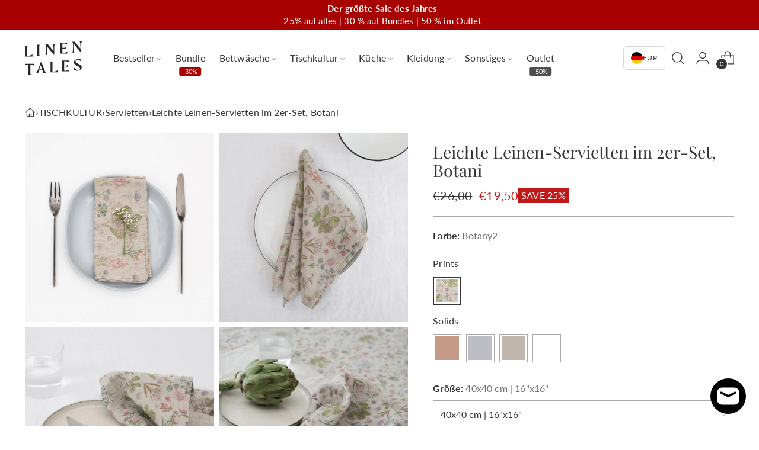

--- FILE ---
content_type: text/html; charset=utf-8
request_url: https://linentales.de/products/leichte-leinen-servietten-im-2er-set-botany-2
body_size: 88354
content:
<!doctype html>

<html class="no-js" lang="de" style="--announcement-height: 1px;">
  <head>
	<script id="pandectes-rules">   /* PANDECTES-GDPR: DO NOT MODIFY AUTO GENERATED CODE OF THIS SCRIPT */      window.PandectesSettings = {"store":{"id":56119099546,"plan":"plus","theme":"v2-linentales-de/main","primaryLocale":"de","adminMode":false,"headless":false,"storefrontRootDomain":"","checkoutRootDomain":"","storefrontAccessToken":""},"tsPublished":1725257691,"declaration":{"showPurpose":false,"showProvider":false,"declIntroText":"Wir verwenden Cookies, um die Funktionalität der Website zu optimieren, die Leistung zu analysieren und Ihnen ein personalisiertes Erlebnis zu bieten. Einige Cookies sind für den ordnungsgemäßen Betrieb der Website unerlässlich. Diese Cookies können nicht deaktiviert werden. In diesem Fenster können Sie Ihre Präferenzen für Cookies verwalten.","showDateGenerated":true},"language":{"languageMode":"Single","fallbackLanguage":"de","languageDetection":"browser","languagesSupported":[]},"texts":{"managed":{"headerText":{"de":"Wir respektieren deine Privatsphäre"},"consentText":{"de":"Diese Website verwendet Cookies, um Ihnen das beste Erlebnis zu bieten."},"dismissButtonText":{"de":"Okay"},"linkText":{"de":"Mehr erfahren"},"imprintText":{"de":"Impressum"},"preferencesButtonText":{"de":"Einstellungen"},"allowButtonText":{"de":"Annehmen"},"denyButtonText":{"de":"Ablehnen"},"leaveSiteButtonText":{"de":"Diese Seite verlassen"},"cookiePolicyText":{"de":"Cookie-Richtlinie"},"preferencesPopupTitleText":{"de":"Einwilligungseinstellungen verwalten"},"preferencesPopupIntroText":{"de":"Wir verwenden Cookies, um die Funktionalität der Website zu optimieren, die Leistung zu analysieren und Ihnen ein personalisiertes Erlebnis zu bieten. Einige Cookies sind für den ordnungsgemäßen Betrieb der Website unerlässlich. Diese Cookies können nicht deaktiviert werden. In diesem Fenster können Sie Ihre Präferenzen für Cookies verwalten."},"preferencesPopupCloseButtonText":{"de":"Schließen"},"preferencesPopupAcceptAllButtonText":{"de":"Alles Akzeptieren"},"preferencesPopupRejectAllButtonText":{"de":"Alles ablehnen"},"preferencesPopupSaveButtonText":{"de":"Auswahl speichern"},"accessSectionTitleText":{"de":"Datenübertragbarkeit"},"accessSectionParagraphText":{"de":"Sie haben das Recht, jederzeit auf Ihre Daten zuzugreifen."},"rectificationSectionTitleText":{"de":"Datenberichtigung"},"rectificationSectionParagraphText":{"de":"Sie haben das Recht, die Aktualisierung Ihrer Daten zu verlangen, wann immer Sie dies für angemessen halten."},"erasureSectionTitleText":{"de":"Recht auf Vergessenwerden"},"erasureSectionParagraphText":{"de":"Sie haben das Recht, die Löschung aller Ihrer Daten zu verlangen. Danach können Sie nicht mehr auf Ihr Konto zugreifen."},"declIntroText":{"de":"Wir verwenden Cookies, um die Funktionalität der Website zu optimieren, die Leistung zu analysieren und Ihnen ein personalisiertes Erlebnis zu bieten. Einige Cookies sind für den ordnungsgemäßen Betrieb der Website unerlässlich. Diese Cookies können nicht deaktiviert werden. In diesem Fenster können Sie Ihre Präferenzen für Cookies verwalten."}},"categories":{"strictlyNecessaryCookiesTitleText":{"de":"Unbedingt erforderlich"},"functionalityCookiesTitleText":{"de":"Funktionale Cookies"},"performanceCookiesTitleText":{"de":"Performance-Cookies"},"targetingCookiesTitleText":{"de":"Targeting-Cookies"},"unclassifiedCookiesTitleText":{"de":"Unklassifizierte Cookies"},"strictlyNecessaryCookiesDescriptionText":{"de":"Diese Cookies sind unerlässlich, damit Sie sich auf der Website bewegen und ihre Funktionen nutzen können, z. B. den Zugriff auf sichere Bereiche der Website. Ohne diese Cookies kann die Website nicht richtig funktionieren."},"functionalityCookiesDescriptionText":{"de":"Diese Cookies ermöglichen es der Website, verbesserte Funktionalität und Personalisierung bereitzustellen. Sie können von uns oder von Drittanbietern gesetzt werden, deren Dienste wir auf unseren Seiten hinzugefügt haben. Wenn Sie diese Cookies nicht zulassen, funktionieren einige oder alle dieser Dienste möglicherweise nicht richtig."},"performanceCookiesDescriptionText":{"de":"Diese Cookies ermöglichen es uns, die Leistung unserer Website zu überwachen und zu verbessern. Sie ermöglichen es uns beispielsweise, Besuche zu zählen, Verkehrsquellen zu identifizieren und zu sehen, welche Teile der Website am beliebtesten sind."},"targetingCookiesDescriptionText":{"de":"Diese Cookies können von unseren Werbepartnern über unsere Website gesetzt werden. Sie können von diesen Unternehmen verwendet werden, um ein Profil Ihrer Interessen zu erstellen und Ihnen relevante Werbung auf anderen Websites anzuzeigen. Sie speichern keine direkten personenbezogenen Daten, sondern basieren auf der eindeutigen Identifizierung Ihres Browsers und Ihres Internetgeräts. Wenn Sie diese Cookies nicht zulassen, erleben Sie weniger zielgerichtete Werbung."},"unclassifiedCookiesDescriptionText":{"de":"Unklassifizierte Cookies sind Cookies, die wir gerade zusammen mit den Anbietern einzelner Cookies klassifizieren."}},"auto":{"declName":{"de":"Name"},"declPath":{"de":"Weg"},"declType":{"de":"Typ"},"declDomain":{"de":"Domain"},"declPurpose":{"de":"Zweck"},"declProvider":{"de":"Anbieter"},"declRetention":{"de":"Speicherdauer"},"declFirstParty":{"de":"Erstanbieter"},"declThirdParty":{"de":"Drittanbieter"},"declSeconds":{"de":"Sekunden"},"declMinutes":{"de":"Minuten"},"declHours":{"de":"Std."},"declDays":{"de":"Tage"},"declMonths":{"de":"Monate"},"declYears":{"de":"Jahre"},"declSession":{"de":"Sitzung"},"cookiesDetailsText":{"de":"Cookie-Details"},"preferencesPopupAlwaysAllowedText":{"de":"Immer erlaubt"},"submitButton":{"de":"einreichen"},"submittingButton":{"de":"Senden..."},"cancelButton":{"de":"Abbrechen"},"guestsSupportInfoText":{"de":"Bitte loggen Sie sich mit Ihrem Kundenkonto ein, um fortzufahren."},"guestsSupportEmailPlaceholder":{"de":"E-Mail-Addresse"},"guestsSupportEmailValidationError":{"de":"Email ist ungültig"},"guestsSupportEmailSuccessTitle":{"de":"Vielen Dank für die Anfrage"},"guestsSupportEmailFailureTitle":{"de":"Ein Problem ist aufgetreten"},"guestsSupportEmailSuccessMessage":{"de":"Wenn Sie als Kunde dieses Shops registriert sind, erhalten Sie in Kürze eine E-Mail mit Anweisungen zum weiteren Vorgehen."},"guestsSupportEmailFailureMessage":{"de":"Ihre Anfrage wurde nicht übermittelt. Bitte versuchen Sie es erneut und wenn das Problem weiterhin besteht, wenden Sie sich an den Shop-Inhaber, um Hilfe zu erhalten."},"confirmationSuccessTitle":{"de":"Ihre Anfrage wurde bestätigt"},"confirmationFailureTitle":{"de":"Ein Problem ist aufgetreten"},"confirmationSuccessMessage":{"de":"Wir werden uns in Kürze zu Ihrem Anliegen bei Ihnen melden."},"confirmationFailureMessage":{"de":"Ihre Anfrage wurde nicht bestätigt. Bitte versuchen Sie es erneut und wenn das Problem weiterhin besteht, wenden Sie sich an den Ladenbesitzer, um Hilfe zu erhalten"},"consentSectionTitleText":{"de":"Ihre Cookie-Einwilligung"},"consentSectionNoConsentText":{"de":"Sie haben der Cookie-Richtlinie dieser Website nicht zugestimmt."},"consentSectionConsentedText":{"de":"Sie haben der Cookie-Richtlinie dieser Website zugestimmt am"},"consentStatus":{"de":"Einwilligungspräferenz"},"consentDate":{"de":"Zustimmungsdatum"},"consentId":{"de":"Einwilligungs-ID"},"consentSectionChangeConsentActionText":{"de":"Einwilligungspräferenz ändern"},"accessSectionGDPRRequestsActionText":{"de":"Anfragen betroffener Personen"},"accessSectionAccountInfoActionText":{"de":"persönliche Daten"},"accessSectionOrdersRecordsActionText":{"de":"Aufträge"},"accessSectionDownloadReportActionText":{"de":"Alle Daten anfordern"},"rectificationCommentPlaceholder":{"de":"Beschreiben Sie, was Sie aktualisieren möchten"},"rectificationCommentValidationError":{"de":"Kommentar ist erforderlich"},"rectificationSectionEditAccountActionText":{"de":"Aktualisierung anfordern"},"erasureSectionRequestDeletionActionText":{"de":"Löschung personenbezogener Daten anfordern"}}},"library":{"previewMode":false,"fadeInTimeout":0,"defaultBlocked":7,"showLink":true,"showImprintLink":true,"showGoogleLink":false,"enabled":true,"cookie":{"name":"_pandectes_gdpr","expiryDays":365,"secure":true,"domain":""},"dismissOnScroll":false,"dismissOnWindowClick":false,"dismissOnTimeout":false,"palette":{"popup":{"background":"#FFFFFF","backgroundForCalculations":{"a":1,"b":255,"g":255,"r":255},"text":"#000000"},"button":{"background":"#000000","backgroundForCalculations":{"a":1,"b":0,"g":0,"r":0},"text":"#FFFFFF","textForCalculation":{"a":1,"b":255,"g":255,"r":255},"border":"transparent"}},"content":{"href":"https://linentales-de.myshopify.com/policies/privacy-policy","imprintHref":"/","close":"&#10005;","target":"","logo":"<img class=\"cc-banner-logo\" height=\"40\" width=\"40\" src=\"https://cdn.shopify.com/s/files/1/0561/1909/9546/t/6/assets/pandectes-logo.png?v=1709299211\" alt=\"Linen Tales\" />"},"window":"<div role=\"dialog\" aria-live=\"polite\" aria-label=\"cookieconsent\" aria-describedby=\"cookieconsent:desc\" id=\"pandectes-banner\" class=\"cc-window-wrapper cc-bottom-center-wrapper\"><div class=\"pd-cookie-banner-window cc-window {{classes}}\"><!--googleoff: all-->{{children}}<!--googleon: all--></div></div>","compliance":{"custom":"<div class=\"cc-compliance cc-highlight\">{{preferences}}{{allow}}</div>"},"type":"custom","layouts":{"basic":"{{logo}}{{messagelink}}{{compliance}}"},"position":"bottom-center","theme":"classic","revokable":false,"animateRevokable":false,"revokableReset":false,"revokableLogoUrl":"https://cdn.shopify.com/s/files/1/0561/1909/9546/t/6/assets/pandectes-reopen-logo.png?v=1709299212","revokablePlacement":"bottom-left","revokableMarginHorizontal":15,"revokableMarginVertical":15,"static":false,"autoAttach":true,"hasTransition":true,"blacklistPage":[""]},"geolocation":{"brOnly":false,"caOnly":false,"chOnly":false,"euOnly":false,"jpOnly":false,"thOnly":false,"zaOnly":false,"canadaOnly":false,"globalVisibility":true},"dsr":{"guestsSupport":false,"accessSectionDownloadReportAuto":false},"banner":{"resetTs":1709299209,"extraCss":"        .cc-banner-logo {max-width: 24em!important;}    @media(min-width: 768px) {.cc-window.cc-floating{max-width: 24em!important;width: 24em!important;}}    .cc-message, .pd-cookie-banner-window .cc-header, .cc-logo {text-align: left}    .cc-window-wrapper{z-index: 2147483647;}    .cc-window{z-index: 2147483647;font-family: inherit;}    .pd-cookie-banner-window .cc-header{font-family: inherit;}    .pd-cp-ui{font-family: inherit; background-color: #FFFFFF;color:#000000;}    button.pd-cp-btn, a.pd-cp-btn{background-color:#000000;color:#FFFFFF!important;}    input + .pd-cp-preferences-slider{background-color: rgba(0, 0, 0, 0.3)}    .pd-cp-scrolling-section::-webkit-scrollbar{background-color: rgba(0, 0, 0, 0.3)}    input:checked + .pd-cp-preferences-slider{background-color: rgba(0, 0, 0, 1)}    .pd-cp-scrolling-section::-webkit-scrollbar-thumb {background-color: rgba(0, 0, 0, 1)}    .pd-cp-ui-close{color:#000000;}    .pd-cp-preferences-slider:before{background-color: #FFFFFF}    .pd-cp-title:before {border-color: #000000!important}    .pd-cp-preferences-slider{background-color:#000000}    .pd-cp-toggle{color:#000000!important}    @media(max-width:699px) {.pd-cp-ui-close-top svg {fill: #000000}}    .pd-cp-toggle:hover,.pd-cp-toggle:visited,.pd-cp-toggle:active{color:#000000!important}    .pd-cookie-banner-window {box-shadow: 0 0 18px rgb(0 0 0 / 20%);}  ","customJavascript":null,"showPoweredBy":false,"revokableTrigger":false,"hybridStrict":false,"cookiesBlockedByDefault":"7","isActive":true,"implicitSavePreferences":true,"cookieIcon":false,"blockBots":false,"showCookiesDetails":true,"hasTransition":true,"blockingPage":false,"showOnlyLandingPage":false,"leaveSiteUrl":"https://www.google.com","linkRespectStoreLang":false},"cookies":{"0":[{"name":"keep_alive","type":"http","domain":"linentales.de","path":"/","provider":"Shopify","firstParty":true,"retention":"30 minute(s)","expires":30,"unit":"declMinutes","purpose":{"de":"Wird im Zusammenhang mit der Käuferlokalisierung verwendet."}},{"name":"secure_customer_sig","type":"http","domain":"linentales.de","path":"/","provider":"Shopify","firstParty":true,"retention":"1 year(s)","expires":1,"unit":"declYears","purpose":{"de":"Wird im Zusammenhang mit dem Kundenlogin verwendet."}},{"name":"localization","type":"http","domain":"linentales.de","path":"/","provider":"Shopify","firstParty":true,"retention":"1 year(s)","expires":1,"unit":"declYears","purpose":{"de":"Lokalisierung von Shopify-Shops"}},{"name":"_cmp_a","type":"http","domain":".linentales.de","path":"/","provider":"Shopify","firstParty":true,"retention":"1 day(s)","expires":1,"unit":"declDays","purpose":{"de":"Wird zum Verwalten der Datenschutzeinstellungen des Kunden verwendet."}},{"name":"_tracking_consent","type":"http","domain":".linentales.de","path":"/","provider":"Shopify","firstParty":true,"retention":"1 year(s)","expires":1,"unit":"declYears","purpose":{"de":"Tracking-Einstellungen."}},{"name":"_secure_session_id","type":"http","domain":"linentales.de","path":"/","provider":"Shopify","firstParty":true,"retention":"1 month(s)","expires":1,"unit":"declMonths","purpose":{"de":"Wird in Verbindung mit der Navigation durch eine Storefront verwendet."}}],"1":[{"name":"VISITOR_INFO1_LIVE","type":"http","domain":".youtube.com","path":"/","provider":"Google","firstParty":false,"retention":"6 month(s)","expires":6,"unit":"declMonths","purpose":{"de":"Ein von YouTube gesetztes Cookie, das Ihre Bandbreite misst, um festzustellen, ob Sie die neue Player-Oberfläche oder die alte erhalten."}},{"name":"_hjSessionUser_2567232","type":"http","domain":".linentales.de","path":"/","provider":"Hotjar","firstParty":true,"retention":"1 year(s)","expires":1,"unit":"declYears","purpose":{"de":""}},{"name":"_hjSession_2567232","type":"http","domain":".linentales.de","path":"/","provider":"Hotjar","firstParty":true,"retention":"30 minute(s)","expires":30,"unit":"declMinutes","purpose":{"de":""}}],"2":[{"name":"_orig_referrer","type":"http","domain":".linentales.de","path":"/","provider":"Shopify","firstParty":true,"retention":"2 ","expires":2,"unit":"declSession","purpose":{"de":"Verfolgt Zielseiten."}},{"name":"_landing_page","type":"http","domain":".linentales.de","path":"/","provider":"Shopify","firstParty":true,"retention":"2 ","expires":2,"unit":"declSession","purpose":{"de":"Verfolgt Zielseiten."}},{"name":"_shopify_y","type":"http","domain":".linentales.de","path":"/","provider":"Shopify","firstParty":true,"retention":"1 year(s)","expires":1,"unit":"declYears","purpose":{"de":"Shopify-Analysen."}},{"name":"_shopify_sa_t","type":"http","domain":"linentales.de","path":"/","provider":"Shopify","firstParty":true,"retention":"30 minute(s)","expires":30,"unit":"declMinutes","purpose":{"de":"Shopify-Analysen in Bezug auf Marketing und Empfehlungen."}},{"name":"_shopify_sa_p","type":"http","domain":"linentales.de","path":"/","provider":"Shopify","firstParty":true,"retention":"30 minute(s)","expires":30,"unit":"declMinutes","purpose":{"de":"Shopify-Analysen in Bezug auf Marketing und Empfehlungen."}},{"name":"_gid","type":"http","domain":".linentales.de","path":"/","provider":"Google","firstParty":true,"retention":"1 day(s)","expires":1,"unit":"declDays","purpose":{"de":"Cookie wird von Google Analytics platziert, um Seitenaufrufe zu zählen und zu verfolgen."}},{"name":"_gat","type":"http","domain":".linentales.de","path":"/","provider":"Google","firstParty":true,"retention":"1 minute(s)","expires":1,"unit":"declMinutes","purpose":{"de":"Cookie wird von Google Analytics platziert, um Anfragen von Bots zu filtern."}},{"name":"_shopify_s","type":"http","domain":".linentales.de","path":"/","provider":"Shopify","firstParty":true,"retention":"30 minute(s)","expires":30,"unit":"declMinutes","purpose":{"de":"Shopify-Analysen."}},{"name":"_ga","type":"http","domain":".linentales.de","path":"/","provider":"Google","firstParty":true,"retention":"1 year(s)","expires":1,"unit":"declYears","purpose":{"de":"Cookie wird von Google Analytics mit unbekannter Funktionalität gesetzt"}},{"name":"_shopify_s","type":"http","domain":"de","path":"/","provider":"Shopify","firstParty":false,"retention":"Session","expires":1,"unit":"declSeconds","purpose":{"de":"Shopify-Analysen."}},{"name":"__cf_bm","type":"http","domain":".forms.soundestlink.com","path":"/","provider":"CloudFlare","firstParty":false,"retention":"30 minute(s)","expires":30,"unit":"declMinutes","purpose":{"de":"Wird verwendet, um eingehenden Datenverkehr zu verwalten, der den mit Bots verbundenen Kriterien entspricht."}},{"name":"_boomr_clss","type":"html_local","domain":"https://linentales.de","path":"/","provider":"Shopify","firstParty":true,"retention":"Persistent","expires":1,"unit":"declYears","purpose":{"de":"Wird zur Überwachung und Optimierung der Leistung von Shopify-Shops verwendet."}},{"name":"_ga_V5KCJP7TW4","type":"http","domain":".linentales.de","path":"/","provider":"Google","firstParty":true,"retention":"1 year(s)","expires":1,"unit":"declYears","purpose":{"de":""}},{"name":"_ga_8FK1YFGFZ8","type":"http","domain":".linentales.de","path":"/","provider":"Google","firstParty":true,"retention":"1 year(s)","expires":1,"unit":"declYears","purpose":{"de":""}},{"name":"_gat_gtag_UA_193960878_4","type":"http","domain":".linentales.de","path":"/","provider":"Google","firstParty":true,"retention":"1 minute(s)","expires":1,"unit":"declMinutes","purpose":{"de":""}}],"4":[{"name":"YSC","type":"http","domain":".youtube.com","path":"/","provider":"Google","firstParty":false,"retention":"Session","expires":-54,"unit":"declYears","purpose":{"de":"Registriert eine eindeutige ID, um Statistiken darüber zu führen, welche Videos von YouTube der Benutzer gesehen hat."}},{"name":"_gcl_au","type":"http","domain":".linentales.de","path":"/","provider":"Google","firstParty":true,"retention":"3 month(s)","expires":3,"unit":"declMonths","purpose":{"de":"Cookie wird von Google Tag Manager platziert, um Conversions zu verfolgen."}},{"name":"_fbp","type":"http","domain":".linentales.de","path":"/","provider":"Facebook","firstParty":true,"retention":"3 month(s)","expires":3,"unit":"declMonths","purpose":{"de":"Cookie wird von Facebook platziert, um Besuche auf Websites zu verfolgen."}},{"name":"soundestID","type":"http","domain":".linentales.de","path":"/","provider":"Omnisend","firstParty":true,"retention":"Session","expires":-54,"unit":"declYears","purpose":{"de":"Wird verwendet, um einen anonymen Kontakt zu identifizieren."}},{"name":"omnisendSessionID","type":"http","domain":".linentales.de","path":"/","provider":"Omnisend","firstParty":true,"retention":"30 minute(s)","expires":30,"unit":"declMinutes","purpose":{"de":"Wird verwendet, um eine Sitzung eines anonymen Kontakts oder eines Kontakts zu identifizieren."}},{"name":"wpm-domain-test","type":"http","domain":"de","path":"/","provider":"Shopify","firstParty":false,"retention":"Session","expires":1,"unit":"declSeconds","purpose":{"de":"Wird verwendet, um die Speicherung von Parametern zu Produkten, die dem Warenkorb hinzugefügt wurden, oder zur Zahlungswährung zu testen"}},{"name":"wpm-domain-test","type":"http","domain":"linentales.de","path":"/","provider":"Shopify","firstParty":true,"retention":"Session","expires":1,"unit":"declSeconds","purpose":{"de":"Wird verwendet, um die Speicherung von Parametern zu Produkten, die dem Warenkorb hinzugefügt wurden, oder zur Zahlungswährung zu testen"}},{"name":"lastExternalReferrer","type":"html_local","domain":"https://linentales.de","path":"/","provider":"Facebook","firstParty":true,"retention":"Persistent","expires":1,"unit":"declYears","purpose":{"de":"Erkennt, wie der Benutzer auf die Website gelangt ist, indem er seine letzte URL-Adresse registriert."}},{"name":"lastExternalReferrerTime","type":"html_local","domain":"https://linentales.de","path":"/","provider":"Facebook","firstParty":true,"retention":"Persistent","expires":1,"unit":"declYears","purpose":{"de":"Enthält den Zeitstempel der letzten Aktualisierung des lastExternalReferrer-Cookies."}}],"8":[{"name":"omnisendShopifyCart","type":"http","domain":".linentales.de","path":"/","provider":"Unknown","firstParty":true,"retention":"Session","expires":-54,"unit":"declYears","purpose":{"de":""}},{"name":"bugsnag-anonymous-id","type":"html_local","domain":"https://linentales.de","path":"/","provider":"Unknown","firstParty":true,"retention":"Persistent","expires":1,"unit":"declYears","purpose":{"de":""}},{"name":"shopifyChatData","type":"html_local","domain":"https://linentales.de","path":"/","provider":"Unknown","firstParty":true,"retention":"Persistent","expires":1,"unit":"declYears","purpose":{"de":""}},{"name":"stamped_app_key","type":"html_local","domain":"https://linentales.de","path":"/","provider":"Unknown","firstParty":true,"retention":"Persistent","expires":1,"unit":"declYears","purpose":{"de":""}},{"name":"flu_stat_recorded","type":"html_session","domain":"https://linentales.de","path":"/","provider":"Unknown","firstParty":true,"retention":"Session","expires":1,"unit":"declYears","purpose":{"de":""}},{"name":"hjViewportId","type":"html_session","domain":"https://linentales.de","path":"/","provider":"Unknown","firstParty":true,"retention":"Session","expires":1,"unit":"declYears","purpose":{"de":""}},{"name":"test","type":"html_local","domain":"https://linentales.de","path":"/","provider":"Unknown","firstParty":true,"retention":"Persistent","expires":1,"unit":"declYears","purpose":{"de":""}},{"name":"hjActiveViewportIds","type":"html_local","domain":"https://linentales.de","path":"/","provider":"Unknown","firstParty":true,"retention":"Persistent","expires":1,"unit":"declYears","purpose":{"de":""}},{"name":"local-storage-test","type":"html_local","domain":"https://linentales.de","path":"/","provider":"Unknown","firstParty":true,"retention":"Persistent","expires":1,"unit":"declYears","purpose":{"de":""}},{"name":"_hjSessionStorageTest","type":"html_session","domain":"https://linentales.de","path":"/","provider":"Unknown","firstParty":true,"retention":"Session","expires":1,"unit":"declYears","purpose":{"de":""}},{"name":"_hjLocalStorageTest","type":"html_local","domain":"https://linentales.de","path":"/","provider":"Unknown","firstParty":true,"retention":"Persistent","expires":1,"unit":"declYears","purpose":{"de":""}}]},"blocker":{"isActive":false,"googleConsentMode":{"id":"","analyticsId":"","adwordsId":"","isActive":true,"adStorageCategory":4,"analyticsStorageCategory":2,"personalizationStorageCategory":1,"functionalityStorageCategory":1,"customEvent":true,"securityStorageCategory":0,"redactData":true,"urlPassthrough":false,"dataLayerProperty":"dataLayer","waitForUpdate":2000},"facebookPixel":{"id":"","isActive":false,"ldu":false},"microsoft":{},"rakuten":{"isActive":false,"cmp":false,"ccpa":false},"gpcIsActive":false,"defaultBlocked":7,"patterns":{"whiteList":[],"blackList":{"1":[],"2":[],"4":[],"8":[]},"iframesWhiteList":[],"iframesBlackList":{"1":[],"2":[],"4":[],"8":[]},"beaconsWhiteList":[],"beaconsBlackList":{"1":[],"2":[],"4":[],"8":[]}}}}      !function(){"use strict";window.PandectesRules=window.PandectesRules||{},window.PandectesRules.manualBlacklist={1:[],2:[],4:[]},window.PandectesRules.blacklistedIFrames={1:[],2:[],4:[]},window.PandectesRules.blacklistedCss={1:[],2:[],4:[]},window.PandectesRules.blacklistedBeacons={1:[],2:[],4:[]};var e="javascript/blocked";function t(e){return new RegExp(e.replace(/[/\\.+?$()]/g,"\\$&").replace("*","(.*)"))}var n=function(e){var t=arguments.length>1&&void 0!==arguments[1]?arguments[1]:"log";new URLSearchParams(window.location.search).get("log")&&console[t]("PandectesRules: ".concat(e))};function a(e){var t=document.createElement("script");t.async=!0,t.src=e,document.head.appendChild(t)}function r(e,t){(null==t||t>e.length)&&(t=e.length);for(var n=0,a=Array(t);n<t;n++)a[n]=e[n];return a}function o(e,t,n){return(t=function(e){var t=function(e,t){if("object"!=typeof e||!e)return e;var n=e[Symbol.toPrimitive];if(void 0!==n){var a=n.call(e,t||"default");if("object"!=typeof a)return a;throw new TypeError("@@toPrimitive must return a primitive value.")}return("string"===t?String:Number)(e)}(e,"string");return"symbol"==typeof t?t:t+""}(t))in e?Object.defineProperty(e,t,{value:n,enumerable:!0,configurable:!0,writable:!0}):e[t]=n,e}function i(e,t){var n=Object.keys(e);if(Object.getOwnPropertySymbols){var a=Object.getOwnPropertySymbols(e);t&&(a=a.filter((function(t){return Object.getOwnPropertyDescriptor(e,t).enumerable}))),n.push.apply(n,a)}return n}function s(e){for(var t=1;t<arguments.length;t++){var n=null!=arguments[t]?arguments[t]:{};t%2?i(Object(n),!0).forEach((function(t){o(e,t,n[t])})):Object.getOwnPropertyDescriptors?Object.defineProperties(e,Object.getOwnPropertyDescriptors(n)):i(Object(n)).forEach((function(t){Object.defineProperty(e,t,Object.getOwnPropertyDescriptor(n,t))}))}return e}function c(e,t){return function(e){if(Array.isArray(e))return e}(e)||function(e,t){var n=null==e?null:"undefined"!=typeof Symbol&&e[Symbol.iterator]||e["@@iterator"];if(null!=n){var a,r,o,i,s=[],c=!0,l=!1;try{if(o=(n=n.call(e)).next,0===t){if(Object(n)!==n)return;c=!1}else for(;!(c=(a=o.call(n)).done)&&(s.push(a.value),s.length!==t);c=!0);}catch(e){l=!0,r=e}finally{try{if(!c&&null!=n.return&&(i=n.return(),Object(i)!==i))return}finally{if(l)throw r}}return s}}(e,t)||d(e,t)||function(){throw new TypeError("Invalid attempt to destructure non-iterable instance.\nIn order to be iterable, non-array objects must have a [Symbol.iterator]() method.")}()}function l(e){return function(e){if(Array.isArray(e))return r(e)}(e)||function(e){if("undefined"!=typeof Symbol&&null!=e[Symbol.iterator]||null!=e["@@iterator"])return Array.from(e)}(e)||d(e)||function(){throw new TypeError("Invalid attempt to spread non-iterable instance.\nIn order to be iterable, non-array objects must have a [Symbol.iterator]() method.")}()}function d(e,t){if(e){if("string"==typeof e)return r(e,t);var n={}.toString.call(e).slice(8,-1);return"Object"===n&&e.constructor&&(n=e.constructor.name),"Map"===n||"Set"===n?Array.from(e):"Arguments"===n||/^(?:Ui|I)nt(?:8|16|32)(?:Clamped)?Array$/.test(n)?r(e,t):void 0}}var u=window.PandectesRulesSettings||window.PandectesSettings,f=!(void 0===window.dataLayer||!Array.isArray(window.dataLayer)||!window.dataLayer.some((function(e){return"pandectes_full_scan"===e.event}))),g=function(){var e,t=arguments.length>0&&void 0!==arguments[0]?arguments[0]:"_pandectes_gdpr",n=("; "+document.cookie).split("; "+t+"=");if(n.length<2)e={};else{var a=n.pop().split(";");e=window.atob(a.shift())}var r=function(e){try{return JSON.parse(e)}catch(e){return!1}}(e);return!1!==r?r:e}(),p=u.banner.isActive,h=u.blocker,y=h.defaultBlocked,v=h.patterns,w=g&&null!==g.preferences&&void 0!==g.preferences?g.preferences:null,m=f?0:p?null===w?y:w:0,b={1:!(1&m),2:!(2&m),4:!(4&m)},k=v.blackList,_=v.whiteList,S=v.iframesBlackList,L=v.iframesWhiteList,C=v.beaconsBlackList,A=v.beaconsWhiteList,P={blackList:[],whiteList:[],iframesBlackList:{1:[],2:[],4:[],8:[]},iframesWhiteList:[],beaconsBlackList:{1:[],2:[],4:[],8:[]},beaconsWhiteList:[]};[1,2,4].map((function(e){var n;b[e]||((n=P.blackList).push.apply(n,l(k[e].length?k[e].map(t):[])),P.iframesBlackList[e]=S[e].length?S[e].map(t):[],P.beaconsBlackList[e]=C[e].length?C[e].map(t):[])})),P.whiteList=_.length?_.map(t):[],P.iframesWhiteList=L.length?L.map(t):[],P.beaconsWhiteList=A.length?A.map(t):[];var O={scripts:[],iframes:{1:[],2:[],4:[]},beacons:{1:[],2:[],4:[]},css:{1:[],2:[],4:[]}},E=function(t,n){return t&&(!n||n!==e)&&(!P.blackList||P.blackList.some((function(e){return e.test(t)})))&&(!P.whiteList||P.whiteList.every((function(e){return!e.test(t)})))},B=function(e,t){var n=P.iframesBlackList[t],a=P.iframesWhiteList;return e&&(!n||n.some((function(t){return t.test(e)})))&&(!a||a.every((function(t){return!t.test(e)})))},I=function(e,t){var n=P.beaconsBlackList[t],a=P.beaconsWhiteList;return e&&(!n||n.some((function(t){return t.test(e)})))&&(!a||a.every((function(t){return!t.test(e)})))},j=new MutationObserver((function(e){for(var t=0;t<e.length;t++)for(var n=e[t].addedNodes,a=0;a<n.length;a++){var r=n[a],o=r.dataset&&r.dataset.cookiecategory;if(1===r.nodeType&&"LINK"===r.tagName){var i=r.dataset&&r.dataset.href;if(i&&o)switch(o){case"functionality":case"C0001":O.css[1].push(i);break;case"performance":case"C0002":O.css[2].push(i);break;case"targeting":case"C0003":O.css[4].push(i)}}}})),T=new MutationObserver((function(t){for(var a=0;a<t.length;a++)for(var r=t[a].addedNodes,o=function(){var t=r[i],a=t.src||t.dataset&&t.dataset.src,o=t.dataset&&t.dataset.cookiecategory;if(1===t.nodeType&&"IFRAME"===t.tagName){if(a){var s=!1;B(a,1)||"functionality"===o||"C0001"===o?(s=!0,O.iframes[1].push(a)):B(a,2)||"performance"===o||"C0002"===o?(s=!0,O.iframes[2].push(a)):(B(a,4)||"targeting"===o||"C0003"===o)&&(s=!0,O.iframes[4].push(a)),s&&(t.removeAttribute("src"),t.setAttribute("data-src",a))}}else if(1===t.nodeType&&"IMG"===t.tagName){if(a){var c=!1;I(a,1)?(c=!0,O.beacons[1].push(a)):I(a,2)?(c=!0,O.beacons[2].push(a)):I(a,4)&&(c=!0,O.beacons[4].push(a)),c&&(t.removeAttribute("src"),t.setAttribute("data-src",a))}}else if(1===t.nodeType&&"SCRIPT"===t.tagName){var l=t.type,d=!1;if(E(a,l)?(n("rule blocked: ".concat(a)),d=!0):a&&o?n("manually blocked @ ".concat(o,": ").concat(a)):o&&n("manually blocked @ ".concat(o,": inline code")),d){O.scripts.push([t,l]),t.type=e;var u=function(n){t.getAttribute("type")===e&&n.preventDefault(),t.removeEventListener("beforescriptexecute",u)};t.addEventListener("beforescriptexecute",u),t.parentElement&&t.parentElement.removeChild(t)}}},i=0;i<r.length;i++)o()})),R=document.createElement,D={src:Object.getOwnPropertyDescriptor(HTMLScriptElement.prototype,"src"),type:Object.getOwnPropertyDescriptor(HTMLScriptElement.prototype,"type")};window.PandectesRules.unblockCss=function(e){var t=O.css[e]||[];t.length&&n("Unblocking CSS for ".concat(e)),t.forEach((function(e){var t=document.querySelector('link[data-href^="'.concat(e,'"]'));t.removeAttribute("data-href"),t.href=e})),O.css[e]=[]},window.PandectesRules.unblockIFrames=function(e){var t=O.iframes[e]||[];t.length&&n("Unblocking IFrames for ".concat(e)),P.iframesBlackList[e]=[],t.forEach((function(e){var t=document.querySelector('iframe[data-src^="'.concat(e,'"]'));t.removeAttribute("data-src"),t.src=e})),O.iframes[e]=[]},window.PandectesRules.unblockBeacons=function(e){var t=O.beacons[e]||[];t.length&&n("Unblocking Beacons for ".concat(e)),P.beaconsBlackList[e]=[],t.forEach((function(e){var t=document.querySelector('img[data-src^="'.concat(e,'"]'));t.removeAttribute("data-src"),t.src=e})),O.beacons[e]=[]},window.PandectesRules.unblockInlineScripts=function(e){var t=1===e?"functionality":2===e?"performance":"targeting",a=document.querySelectorAll('script[type="javascript/blocked"][data-cookiecategory="'.concat(t,'"]'));n("unblockInlineScripts: ".concat(a.length," in ").concat(t)),a.forEach((function(e){var t=document.createElement("script");t.type="text/javascript",e.hasAttribute("src")?t.src=e.getAttribute("src"):t.textContent=e.textContent,document.head.appendChild(t),e.parentNode.removeChild(e)}))},window.PandectesRules.unblockInlineCss=function(e){var t=1===e?"functionality":2===e?"performance":"targeting",a=document.querySelectorAll('link[data-cookiecategory="'.concat(t,'"]'));n("unblockInlineCss: ".concat(a.length," in ").concat(t)),a.forEach((function(e){e.href=e.getAttribute("data-href")}))},window.PandectesRules.unblock=function(e){e.length<1?(P.blackList=[],P.whiteList=[],P.iframesBlackList=[],P.iframesWhiteList=[]):(P.blackList&&(P.blackList=P.blackList.filter((function(t){return e.every((function(e){return"string"==typeof e?!t.test(e):e instanceof RegExp?t.toString()!==e.toString():void 0}))}))),P.whiteList&&(P.whiteList=[].concat(l(P.whiteList),l(e.map((function(e){if("string"==typeof e){var n=".*"+t(e)+".*";if(P.whiteList.every((function(e){return e.toString()!==n.toString()})))return new RegExp(n)}else if(e instanceof RegExp&&P.whiteList.every((function(t){return t.toString()!==e.toString()})))return e;return null})).filter(Boolean)))));var a=0;l(O.scripts).forEach((function(e,t){var n=c(e,2),r=n[0],o=n[1];if(function(e){var t=e.getAttribute("src");return P.blackList&&P.blackList.every((function(e){return!e.test(t)}))||P.whiteList&&P.whiteList.some((function(e){return e.test(t)}))}(r)){for(var i=document.createElement("script"),s=0;s<r.attributes.length;s++){var l=r.attributes[s];"src"!==l.name&&"type"!==l.name&&i.setAttribute(l.name,r.attributes[s].value)}i.setAttribute("src",r.src),i.setAttribute("type",o||"application/javascript"),document.head.appendChild(i),O.scripts.splice(t-a,1),a++}})),0==P.blackList.length&&0===P.iframesBlackList[1].length&&0===P.iframesBlackList[2].length&&0===P.iframesBlackList[4].length&&0===P.beaconsBlackList[1].length&&0===P.beaconsBlackList[2].length&&0===P.beaconsBlackList[4].length&&(n("Disconnecting observers"),T.disconnect(),j.disconnect())};var N=u.store,x=N.adminMode,U=N.headless,z=N.storefrontRootDomain,M=N.checkoutRootDomain,q=N.storefrontAccessToken,F=u.banner.isActive,W=u.blocker.defaultBlocked;F&&function(e){if(window.Shopify&&window.Shopify.customerPrivacy)e();else{var t=null;window.Shopify&&window.Shopify.loadFeatures&&window.Shopify.trackingConsent?e():t=setInterval((function(){window.Shopify&&window.Shopify.loadFeatures&&(clearInterval(t),window.Shopify.loadFeatures([{name:"consent-tracking-api",version:"0.1"}],(function(t){t?n("Shopify.customerPrivacy API - failed to load"):(n("shouldShowBanner() -> ".concat(window.Shopify.trackingConsent.shouldShowBanner()," | saleOfDataRegion() -> ").concat(window.Shopify.trackingConsent.saleOfDataRegion())),e())})))}),10)}}((function(){!function(){var e=window.Shopify.trackingConsent;if(!1!==e.shouldShowBanner()||null!==w||7!==W)try{var t=x&&!(window.Shopify&&window.Shopify.AdminBarInjector),a={preferences:!(1&m)||f||t,analytics:!(2&m)||f||t,marketing:!(4&m)||f||t};U&&(a.headlessStorefront=!0,a.storefrontRootDomain=null!=z&&z.length?z:window.location.hostname,a.checkoutRootDomain=null!=M&&M.length?M:"checkout.".concat(window.location.hostname),a.storefrontAccessToken=null!=q&&q.length?q:""),e.firstPartyMarketingAllowed()===a.marketing&&e.analyticsProcessingAllowed()===a.analytics&&e.preferencesProcessingAllowed()===a.preferences||e.setTrackingConsent(a,(function(e){e&&e.error?n("Shopify.customerPrivacy API - failed to setTrackingConsent"):n("setTrackingConsent(".concat(JSON.stringify(a),")"))}))}catch(e){n("Shopify.customerPrivacy API - exception")}}(),function(){if(U){var e=window.Shopify.trackingConsent,t=e.currentVisitorConsent();if(navigator.globalPrivacyControl&&""===t.sale_of_data){var a={sale_of_data:!1,headlessStorefront:!0};a.storefrontRootDomain=null!=z&&z.length?z:window.location.hostname,a.checkoutRootDomain=null!=M&&M.length?M:"checkout.".concat(window.location.hostname),a.storefrontAccessToken=null!=q&&q.length?q:"",e.setTrackingConsent(a,(function(e){e&&e.error?n("Shopify.customerPrivacy API - failed to setTrackingConsent({".concat(JSON.stringify(a),")")):n("setTrackingConsent(".concat(JSON.stringify(a),")"))}))}}}()}));var H=["AT","BE","BG","HR","CY","CZ","DK","EE","FI","FR","DE","GR","HU","IE","IT","LV","LT","LU","MT","NL","PL","PT","RO","SK","SI","ES","SE","GB","LI","NO","IS"],G=u.banner,J=G.isActive,V=G.hybridStrict,K=u.geolocation,$=K.caOnly,Y=void 0!==$&&$,Z=K.euOnly,Q=void 0!==Z&&Z,X=K.brOnly,ee=void 0!==X&&X,te=K.jpOnly,ne=void 0!==te&&te,ae=K.thOnly,re=void 0!==ae&&ae,oe=K.chOnly,ie=void 0!==oe&&oe,se=K.zaOnly,ce=void 0!==se&&se,le=K.canadaOnly,de=void 0!==le&&le,ue=K.globalVisibility,fe=void 0===ue||ue,ge=u.blocker,pe=ge.defaultBlocked,he=void 0===pe?7:pe,ye=ge.googleConsentMode,ve=ye.isActive,we=ye.customEvent,me=ye.id,be=void 0===me?"":me,ke=ye.analyticsId,_e=void 0===ke?"":ke,Se=ye.adwordsId,Le=void 0===Se?"":Se,Ce=ye.redactData,Ae=ye.urlPassthrough,Pe=ye.adStorageCategory,Oe=ye.analyticsStorageCategory,Ee=ye.functionalityStorageCategory,Be=ye.personalizationStorageCategory,Ie=ye.securityStorageCategory,je=ye.dataLayerProperty,Te=void 0===je?"dataLayer":je,Re=ye.waitForUpdate,De=void 0===Re?0:Re,Ne=ye.useNativeChannel,xe=void 0!==Ne&&Ne;function Ue(){window[Te].push(arguments)}window[Te]=window[Te]||[];var ze,Me,qe={hasInitialized:!1,useNativeChannel:!1,ads_data_redaction:!1,url_passthrough:!1,data_layer_property:"dataLayer",storage:{ad_storage:"granted",ad_user_data:"granted",ad_personalization:"granted",analytics_storage:"granted",functionality_storage:"granted",personalization_storage:"granted",security_storage:"granted"}};if(J&&ve){var Fe=he&Pe?"denied":"granted",We=he&Oe?"denied":"granted",He=he&Ee?"denied":"granted",Ge=he&Be?"denied":"granted",Je=he&Ie?"denied":"granted";qe.hasInitialized=!0,qe.useNativeChannel=xe,qe.url_passthrough=Ae,qe.ads_data_redaction="denied"===Fe&&Ce,qe.storage.ad_storage=Fe,qe.storage.ad_user_data=Fe,qe.storage.ad_personalization=Fe,qe.storage.analytics_storage=We,qe.storage.functionality_storage=He,qe.storage.personalization_storage=Ge,qe.storage.security_storage=Je,qe.data_layer_property=Te||"dataLayer",qe.ads_data_redaction&&Ue("set","ads_data_redaction",qe.ads_data_redaction),qe.url_passthrough&&Ue("set","url_passthrough",qe.url_passthrough),function(){!1===xe?console.log("Pandectes: Google Consent Mode (av2)"):console.log("Pandectes: Google Consent Mode (av2nc)");var e=m!==he?{wait_for_update:De||500}:De?{wait_for_update:De}:{};fe&&!V?Ue("consent","default",s(s({},qe.storage),e)):(Ue("consent","default",s(s(s({},qe.storage),e),{},{region:[].concat(l(Q||V?H:[]),l(Y&&!V?["US-CA","US-VA","US-CT","US-UT","US-CO"]:[]),l(ee&&!V?["BR"]:[]),l(ne&&!V?["JP"]:[]),l(de&&!V?["CA"]:[]),l(re&&!V?["TH"]:[]),l(ie&&!V?["CH"]:[]),l(ce&&!V?["ZA"]:[]))})),Ue("consent","default",{ad_storage:"granted",ad_user_data:"granted",ad_personalization:"granted",analytics_storage:"granted",functionality_storage:"granted",personalization_storage:"granted",security_storage:"granted"}));if(null!==w){var t=m&Pe?"denied":"granted",n=m&Oe?"denied":"granted",r=m&Ee?"denied":"granted",o=m&Be?"denied":"granted",i=m&Ie?"denied":"granted";qe.storage.ad_storage=t,qe.storage.ad_user_data=t,qe.storage.ad_personalization=t,qe.storage.analytics_storage=n,qe.storage.functionality_storage=r,qe.storage.personalization_storage=o,qe.storage.security_storage=i,Ue("consent","update",qe.storage)}(be.length||_e.length||Le.length)&&(window[qe.data_layer_property].push({"pandectes.start":(new Date).getTime(),event:"pandectes-rules.min.js"}),(_e.length||Le.length)&&Ue("js",new Date));var c="https://www.googletagmanager.com";if(be.length){var d=be.split(",");window[qe.data_layer_property].push({"gtm.start":(new Date).getTime(),event:"gtm.js"});for(var u=0;u<d.length;u++){var f="dataLayer"!==qe.data_layer_property?"&l=".concat(qe.data_layer_property):"";a("".concat(c,"/gtm.js?id=").concat(d[u].trim()).concat(f))}}if(_e.length)for(var g=_e.split(","),p=0;p<g.length;p++){var h=g[p].trim();h.length&&(a("".concat(c,"/gtag/js?id=").concat(h)),Ue("config",h,{send_page_view:!1}))}if(Le.length)for(var y=Le.split(","),v=0;v<y.length;v++){var b=y[v].trim();b.length&&(a("".concat(c,"/gtag/js?id=").concat(b)),Ue("config",b,{allow_enhanced_conversions:!0}))}}()}J&&we&&(Me=7===(ze=m)?"deny":0===ze?"allow":"mixed",window[Te].push({event:"Pandectes_Consent_Update",pandectes_status:Me,pandectes_categories:{C0000:"allow",C0001:b[1]?"allow":"deny",C0002:b[2]?"allow":"deny",C0003:b[4]?"allow":"deny"}}));var Ve=u.blocker,Ke=Ve.klaviyoIsActive,$e=Ve.googleConsentMode.adStorageCategory;Ke&&window.addEventListener("PandectesEvent_OnConsent",(function(e){var t=e.detail.preferences;if(null!=t){var n=t&$e?"denied":"granted";void 0!==window.klaviyo&&window.klaviyo.isIdentified()&&window.klaviyo.push(["identify",{ad_personalization:n,ad_user_data:n}])}})),u.banner.revokableTrigger&&window.addEventListener("PandectesEvent_OnInitialize",(function(){document.querySelectorAll('[href*="#reopenBanner"]').forEach((function(e){e.onclick=function(e){e.preventDefault(),window.Pandectes.fn.revokeConsent()}}))}));var Ye=u.banner.isActive,Ze=u.blocker,Qe=Ze.defaultBlocked,Xe=void 0===Qe?7:Qe,et=Ze.microsoft,tt=et.isActive,nt=et.uetTags,at=et.dataLayerProperty,rt=void 0===at?"uetq":at,ot={hasInitialized:!1,data_layer_property:"uetq",storage:{ad_storage:"granted"}};if(window[rt]=window[rt]||[],tt&&ut("_uetmsdns","1",365),Ye&&tt){var it=4&Xe?"denied":"granted";if(ot.hasInitialized=!0,ot.storage.ad_storage=it,window[rt].push("consent","default",ot.storage),"granted"==it&&(ut("_uetmsdns","0",365),console.log("setting cookie")),null!==w){var st=4&m?"denied":"granted";ot.storage.ad_storage=st,window[rt].push("consent","update",ot.storage),"granted"===st&&ut("_uetmsdns","0",365)}if(nt.length)for(var ct=nt.split(","),lt=0;lt<ct.length;lt++)ct[lt].trim().length&&dt(ct[lt])}function dt(e){var t=document.createElement("script");t.type="text/javascript",t.src="//bat.bing.com/bat.js",t.onload=function(){var t={ti:e};t.q=window.uetq,window.uetq=new UET(t),window.uetq.push("consent","default",{ad_storage:"denied"}),window[rt].push("pageLoad")},document.head.appendChild(t)}function ut(e,t,n){var a=new Date;a.setTime(a.getTime()+24*n*60*60*1e3);var r="expires="+a.toUTCString();document.cookie="".concat(e,"=").concat(t,"; ").concat(r,"; path=/; secure; samesite=strict")}window.PandectesRules.gcm=qe;var ft=u.banner.isActive,gt=u.blocker.isActive;n("Prefs: ".concat(m," | Banner: ").concat(ft?"on":"off"," | Blocker: ").concat(gt?"on":"off"));var pt=null===w&&/\/checkouts\//.test(window.location.pathname);0!==m&&!1===f&&gt&&!pt&&(n("Blocker will execute"),document.createElement=function(){for(var t=arguments.length,n=new Array(t),a=0;a<t;a++)n[a]=arguments[a];if("script"!==n[0].toLowerCase())return R.bind?R.bind(document).apply(void 0,n):R;var r=R.bind(document).apply(void 0,n);try{Object.defineProperties(r,{src:s(s({},D.src),{},{set:function(t){E(t,r.type)&&D.type.set.call(this,e),D.src.set.call(this,t)}}),type:s(s({},D.type),{},{get:function(){var t=D.type.get.call(this);return t===e||E(this.src,t)?null:t},set:function(t){var n=E(r.src,r.type)?e:t;D.type.set.call(this,n)}})}),r.setAttribute=function(t,n){if("type"===t){var a=E(r.src,r.type)?e:n;D.type.set.call(r,a)}else"src"===t?(E(n,r.type)&&D.type.set.call(r,e),D.src.set.call(r,n)):HTMLScriptElement.prototype.setAttribute.call(r,t,n)}}catch(e){console.warn("Yett: unable to prevent script execution for script src ",r.src,".\n",'A likely cause would be because you are using a third-party browser extension that monkey patches the "document.createElement" function.')}return r},T.observe(document.documentElement,{childList:!0,subtree:!0}),j.observe(document.documentElement,{childList:!0,subtree:!0}))}();
</script>
	
    




    <script async src="//linentales.de/cdn/shop/t/6/assets/geolizr-lib.js?v=52600507088314058931693295550" type="text/javascript"></script>

<script>
    if(typeof Geolizr === "undefined") {
        var Geolizr = {};
        Geolizr.currencyDynamicCountry = false;
        Geolizr.version = 20200327;
        Geolizr.waitforMoneyFormat = true;
    }

    // save geolizr-lib.js url to the sessionStorage
    sessionStorage.setItem('geolizr_lib_url', "//linentales.de/cdn/shop/t/6/assets/geolizr-lib.js?v=52600507088314058931693295550");
    if(typeof Geolizr.events === "undefined") Geolizr.events = {};
    if(typeof Geolizr.geolizrEvents === "undefined") Geolizr.geolizrEvents = [];

    Geolizr.config = function(config) {
        Geolizr.currency_widget_enabled = config.currency_widget_enabled === "true" || false;
        Geolizr.shopCurrency = 'EUR';
        Geolizr.shopifyFormatMoneySet = false;
        Geolizr.observeElements = [];
    };

    
    
    
    Geolizr.moneyFormats = ;
    

    Geolizr.shopifyCurrencyList = [];
    Geolizr.shopifyCurrency = {};
    Geolizr.shopifyCurrencyListIndex = {};
    let setShopifyCurrencyToGeolizr = function() {
        let GeolizrEachCurrency = {};
        
        GeolizrEachCurrency = {
            "iso_code": "EUR",
            "name": "Euro",
            "symbol": "€",
            "shop_currency": true
        };
        if(GeolizrEachCurrency.shop_currency) {
            Geolizr.shopifyCurrency = GeolizrEachCurrency;
        }
        Geolizr.shopifyCurrencyList.push(GeolizrEachCurrency);
        Geolizr.shopifyCurrencyListIndex[GeolizrEachCurrency.iso_code] = Geolizr.shopifyCurrencyList.indexOf(GeolizrEachCurrency);
        
    }

    setShopifyCurrencyToGeolizr();
    /* Geolizr Provider Setter */
    Geolizr.presetService = false;
    Geolizr.activateIpInfo = function(accessKey) { Geolizr.presetService = { name: 'ipInfo', accessKey: accessKey }; };
    Geolizr.activateLovelyAppProvider = function() { Geolizr.presetService = { name: 'lovelyAppProvider' }; };
    Geolizr.activateIpApiCo = function(accessKey) { Geolizr.presetService = { name: 'ipApiCo', accessKey: accessKey }; };
    Geolizr.activateDbIpProvider = function(accessKey) { Geolizr.presetService = { name: 'dbIpProvider', accessKey: accessKey }; };
    Geolizr.activateIpStackProvider = function(accessKey) { Geolizr.presetService = { name: 'ipStackProvider', accessKey: accessKey }; };
    Geolizr.activateGeolizrIPApiProvider = function(accessKey) { Geolizr.presetService = { name: 'geolizrIpApiProvider', accessKey: accessKey }; };

    

    /* Service Aliase */
    Geolizr.activateFreegeoip = Geolizr.activateIpStackProvider;
    Geolizr.requestLocaleRootUrl = "\/";
    Geolizr.addSystemEventListener = function(name, callback) {
        if (typeof Geolizr.realInit !== 'undefined') {
            Geolizr.realInit(function($) {
                callback({jquery: $});
            })
        } else {
            Geolizr.geolizrEvents.push(new CustomEvent(name));
            document.addEventListener(name, callback);
        }
    };

    Geolizr.addEventListener = function(name, callback, priority) {
        if(typeof priority == "undefined") priority = 100;
        if(typeof Geolizr.realAddEventListener === "undefined") {
            if (!Geolizr.events[name]) Geolizr.events[name] = [];
            Geolizr.events[name].push({callback: callback, priority: priority});
        } else {
            Geolizr.realAddEventListener(name, callback, priority);
        }
    };

    Geolizr.getGeoData = function(callback) {
        if(typeof Geolizr.realGetGeoData === "undefined") {
            Geolizr.addEventListener('geolizr.init', function() {
                Geolizr.getGeoData(callback);
            }, 200)
        } else {
            Geolizr.realGetGeoData(callback);
        }
    };

    Geolizr.init = function(callback, priority) {
        if(typeof Geolizr.realInit === "undefined")
            Geolizr.addEventListener("geolizr.init", callback, priority);
        else
            Geolizr.realInit(callback, priority);
    };


    Geolizr.notification_widget_enabled = ;
    Geolizr.popup_widget_enabled = ;
    Geolizr.api_widget_enabled = ;
    Geolizr.currency_widget_enabled = ;
    Geolizr.redirect_widget_enabled = ;

    Geolizr.enables = {
        'notification_widget_enabled': Geolizr.notification_widget_enabled,
        'popup_widget_enabled': Geolizr.popup_widget_enabled,
        'api_widget_enabled': Geolizr.api_widget_enabled,
        'currency_widget_enabled': Geolizr.currency_widget_enabled,
        'redirect_widget_enabled': Geolizr.redirect_widget_enabled
    };

    if(Geolizr.popup_widget_enabled || Geolizr.notification_widget_enabled || Geolizr.currency_widget_enabled) {
        
        Geolizr.geolizrCssFile = "//linentales.de/cdn/shop/t/6/assets/geolizr-lib.css?v=59017386019965299001693295556";
        
    }

</script>
<style>
    .geolizr-currency-switch-wrapper { visibility: hidden; }
    #geolizr-notification{position:fixed!important;top:0!important;left:0!important;margin:0!important;padding:0!important;width:100%!important;height:auto!important;min-height:0!important;max-height:none!important;z-index:10000000!important}
    #geolizr-notification>#geolizr-notification-message-wrapper{text-align:center!important;width:100%!important;padding:10px;-webkit-box-shadow:10px 10px 5px 0 rgba(143,143,143,.35);-moz-box-shadow:10px 10px 5px 0 rgba(143,143,143,.35);box-shadow:10px 10px 5px 0 rgba(143,143,143,.35)}
    #geolizr-dismiss-notification{box-sizing:content-box;padding:5px!important;margin:0!important;position:absolute!important;right:8px!important;text-decoration:none!important;font-family:Arial,serif ! important;top:8px!important;height:15px!important;border-radius:15px;width:15px!important;line-height:16px;font-size:20px;font-weight:700;cursor:pointer;display:inline-block}
    .geolizr-popup-background{position:fixed;top:0;left:0;right:0;bottom:0;height:100%;width:100%;z-index:10000005!important}
    .geolizr-popup{position:fixed!important;width:560px!important;height:400px!important;z-index:10000010!important;border:1px solid grey}
    .geolizr-popup.gp-center{top:50%!important;left:50%!important;margin-top:-200px!important;margin-left:-280px!important}
    .geolizr-popup.gp-mobile{width:84%!important;height:84%!important;top:0!important;left:0!important;margin:8%}
    #geolizr-popup-content-iframe{width:100%!important;height:100%!important;border:0}
    .slideInDown { -webkit-animation-name: slideInDown; animation-name: slideInDown; -webkit-animation-duration: 1s; animation-duration: 1s; -webkit-animation-fill-mode: both; animation-fill-mode: both; }
    @-webkit-keyframes slideInDown { 0% { -webkit-transform: translateY(-100%); transform: translateY(-100%); visibility: visible;} 100% {-webkit-transform: translateY(0); transform: translateY(0); } }
    @keyframes slideInDown { 0% {-webkit-transform: translateY(-100%); transform: translateY(-100%);visibility: visible; } 100% { -webkit-transform: translateY(0); transform: translateY(0); } }
    .geolizr-currency-switch-wrapper.geolizr-absolute-auto{z-index:10000000;position:fixed}
    .geolizr-currency-switch-wrapper{z-index:10000000!important;height:20px;width:85px;position:relative}
    .geolizr-currency-switcher{padding:1px 10px;margin:0;width:85px;height:30px;border-radius:4px;box-sizing: border-box;}
    .geolizr-currency-links{overflow:scroll;overflow-x:hidden;border-radius:4px;padding:5px 10px;margin:0;list-style:none;line-height:1.42857143;background-color:#fff;width:82px;max-height:200px;display:none}
    .geolizr-currency-switch-wrapper .geolizr-currency-links-up{bottom:30px;position:absolute}
    .geolizr-currency-switch-wrapper .geolizr-currency-links-down{top:30px;position:absolute}
    li.geolizr-currency-list-li{float:none!important;margin:0!important;padding:0 0 0 10px}
    .geolizr-currency-list-link{white-space:nowrap}
    .geolizr-currency-link i,.geolizr-currency-list-link i{width:16px!important;height:11px}
    [class^="famfamfam-flag"]{display:inline-block;width:16px;height:11px;line-height:11px}
    .no-scroll .geolizr-currency-links { overflow: hidden; width: 60px; left: 23px; text-align: left;}
    .geolizr-currency-switcher-value{width:42px;min-width:42px;max-width:42px;display:inline-block;text-align:left}
    .geolizr-currency-switcher-arrow-down,.geolizr-currency-switcher-arrow-up{content:"s";position:absolute;right:5px;top:5px;width:14px;height:14px;margin:0}
    .geolizr-currency-switcher-arrow-down,.geolizr-currency-switcher-arrow-up{ transition: transform .2s ease-in-out;content: ""; background-image: url("data:image/svg+xml;charset=UTF-8,%3csvg xmlns='http://www.w3.org/2000/svg' viewBox='0 0 14.0 14.0' height='14.0px' width='14.0px' style='position: absolute;'%3e%3cpath d='M1 4.5 L7.0 10.5 L13.0 4.5' fill='transparent' stroke='%23000' stroke-width='1px'%3e%3c/path%3e%3c/svg%3e"); }
    .open .geolizr-currency-switcher-arrow-down,.geolizr-currency-switcher-arrow-up{transform:rotate(180deg)}
    .open .geolizr-currency-switcher-arrow-up{transform:rotate(0deg)}
    .geolizr-selectable-currency{width:42px;min-width:42px;max-width:42px;display:inline-block;text-align:left}
    .geolizr-shop-currency{width:42px;min-width:42px;max-width:42px;display:inline-block}
    .geolizr-currency-link li{padding:0;margin:0}
    #geolizr-notification-spanner{width:100%!important;line-height:4px!important;height:4px!important;min-height:4px!important;max-height:4px!important}
    body.geolizr-popup-open { overflow: hidden; }
</style>

    <meta charset="UTF-8">
    <meta http-equiv="X-UA-Compatible" content="IE=edge,chrome=1">
    <meta name="viewport" content="width=device-width,initial-scale=1">
    




  <meta name="description" content="Setze ein klassisches Statement auf deinem Alltags- oder Festtagstisch mit unseren Servietten aus reinem Leinen im Botany 2 Muster 🌿. Natürlicher Charme und zeitlose Eleganz in jedem Detail.">



    <link rel="canonical" href="https://linentales.de/products/leichte-leinen-servietten-im-2er-set-botany-2">
    <link rel="alternate" hreflang="de-DE" href="https://linentales.de/products/leichte-leinen-servietten-im-2er-set-botany-2" />
    <link rel="alternate" hreflang="de-CH" href="https://linentales.de/products/leichte-leinen-servietten-im-2er-set-botany-2" />
    <link rel="alternate" hreflang="de-AT" href="https://linentales.de/products/leichte-leinen-servietten-im-2er-set-botany-2" />
    <link rel="alternate" hreflang="x-default" href="https://linentales.de/products/leichte-leinen-servietten-im-2er-set-botany-2" />
    <link rel="preconnect" href="https://cdn.shopify.com" crossorigin><link rel="shortcut icon" href="//linentales.de/cdn/shop/files/linentales-favicon-png.png?crop=center&height=32&v=1699345717&width=32" type="image/png"><title>Leichte Leinen-Servietten im 2er-Set, Botani
&ndash; Linen Tales Germany</title>

    





  
  
  
  
  




<meta property="og:url" content="https://linentales.de/products/leichte-leinen-servietten-im-2er-set-botany-2">
<meta property="og:site_name" content="Linen Tales Germany">
<meta property="og:type" content="product">
<meta property="og:title" content="Leichte Leinen-Servietten im 2er-Set, Botani">
<meta property="og:description" content="Setze ein klassisches Statement auf deinem Alltags- oder Festtagstisch mit unseren Servietten aus reinem Leinen im Botany 2 Muster 🌿. Natürlicher Charme und zeitlose Eleganz in jedem Detail.">
<meta property="og:image" content="http://linentales.de/cdn/shop/files/1847.jpg?v=1754988472&width=1024">
<meta property="og:image:secure_url" content="https://linentales.de/cdn/shop/files/1847.jpg?v=1754988472&width=1024">
<meta property="og:price:amount" content="26,00">
<meta property="og:price:currency" content="EUR">

<meta name="twitter:title" content="Leichte Leinen-Servietten im 2er-Set, Botani">
<meta name="twitter:description" content="Setze ein klassisches Statement auf deinem Alltags- oder Festtagstisch mit unseren Servietten aus reinem Leinen im Botany 2 Muster 🌿. Natürlicher Charme und zeitlose Eleganz in jedem Detail.">
<meta name="twitter:card" content="summary_large_image">
<meta name="twitter:image" content="https://linentales.de/cdn/shop/files/1847.jpg?v=1754988472&width=1024">
<meta name="twitter:image:width" content="480">
<meta name="twitter:image:height" content="480">


    <script>
  console.log('Stiletto v2.2.1 by Fluorescent');

  document.documentElement.className = document.documentElement.className.replace('no-js', '');
  if (window.matchMedia(`(prefers-reduced-motion: reduce)`) === true || window.matchMedia(`(prefers-reduced-motion: reduce)`).matches === true) {
    document.documentElement.classList.add('prefers-reduced-motion');
  } else {
    document.documentElement.classList.add('do-anim');
  }

  window.theme = {
    version: 'v2.2.1',
    themeName: 'Stiletto',
    moneyFormat: "€{{amount_with_comma_separator}}",
    strings: {
      name: "Linen Tales Germany",
      accessibility: {
        play_video: "Abspielen",
        pause_video: "Anhalten",
        range_lower: "Niedriger",
        range_upper: "Höher"
      },
      product: {
        no_shipping_rates: "Versandkosten nicht abrufbar",
        country_placeholder: "Land\/Region",
        review: "Eine Bewertung schreiben"
      },
      products: {
        product: {
          unavailable: "Nicht verfügbar",
          unitPrice: "Stückpreis",
          unitPriceSeparator: "pro",
          sku: "SKU"
        }
      },
      cart: {
        editCartNote: "Notiz zur Bestellung bearbeiten",
        addCartNote: "Fügen Sie eine Notiz zu Ihrer Bestellung hinzu",
        quantityError: "Sie haben die maximale Anzahl dieses Produktes in Ihrem Einkaufswagen"
      },
      pagination: {
        viewing: "Sie sehen {{ of }} von {{ total }}",
        products: "Produkte",
        results: "Ergebnisse"
      }
    },
    routes: {
      root: "/",
      cart: {
        base: "/cart",
        add: "/cart/add",
        change: "/cart/change",
        update: "/cart/update",
        clear: "/cart/clear",
        // Manual routes until Shopify adds support
        shipping: "/cart/shipping_rates",
      },
      // Manual routes until Shopify adds support
      products: "/products",
      productRecommendations: "/recommendations/products",
      predictive_search_url: '/search/suggest',
    },
    icons: {
      chevron: "\u003cspan class=\"icon icon-new icon-chevron \" style=\"\"\u003e\n  \u003csvg viewBox=\"0 0 24 24\" fill=\"none\" xmlns=\"http:\/\/www.w3.org\/2000\/svg\"\u003e\u003cpath d=\"M1.875 7.438 12 17.563 22.125 7.438\" stroke=\"currentColor\" stroke-width=\"2\"\/\u003e\u003c\/svg\u003e\n\u003c\/span\u003e\n\n",
      close: "\u003cspan class=\"icon icon-new icon-close \" style=\"\"\u003e\n  \u003csvg viewBox=\"0 0 24 24\" fill=\"none\" xmlns=\"http:\/\/www.w3.org\/2000\/svg\"\u003e\u003cpath d=\"M2.66 1.34 2 .68.68 2l.66.66 1.32-1.32zm18.68 21.32.66.66L23.32 22l-.66-.66-1.32 1.32zm1.32-20 .66-.66L22 .68l-.66.66 1.32 1.32zM1.34 21.34.68 22 2 23.32l.66-.66-1.32-1.32zm0-18.68 10 10 1.32-1.32-10-10-1.32 1.32zm11.32 10 10-10-1.32-1.32-10 10 1.32 1.32zm-1.32-1.32-10 10 1.32 1.32 10-10-1.32-1.32zm0 1.32 10 10 1.32-1.32-10-10-1.32 1.32z\" fill=\"currentColor\"\/\u003e\u003c\/svg\u003e\n\u003c\/span\u003e\n\n",
      zoom: "\u003cspan class=\"icon icon-new icon-zoom \" style=\"\"\u003e\n  \u003csvg viewBox=\"0 0 24 24\" fill=\"none\" xmlns=\"http:\/\/www.w3.org\/2000\/svg\"\u003e\u003cpath d=\"M10.3,19.71c5.21,0,9.44-4.23,9.44-9.44S15.51,.83,10.3,.83,.86,5.05,.86,10.27s4.23,9.44,9.44,9.44Z\" fill=\"none\" stroke=\"currentColor\" stroke-linecap=\"round\" stroke-miterlimit=\"10\" stroke-width=\"1.63\"\/\u003e\n          \u003cpath d=\"M5.05,10.27H15.54\" fill=\"none\" stroke=\"currentColor\" stroke-miterlimit=\"10\" stroke-width=\"1.63\"\/\u003e\n          \u003cpath class=\"cross-up\" d=\"M10.3,5.02V15.51\" fill=\"none\" stroke=\"currentColor\" stroke-miterlimit=\"10\" stroke-width=\"1.63\"\/\u003e\n          \u003cpath d=\"M16.92,16.9l6.49,6.49\" fill=\"none\" stroke=\"currentColor\" stroke-miterlimit=\"10\" stroke-width=\"1.63\"\/\u003e\u003c\/svg\u003e\n\u003c\/span\u003e\n\n"
    },
    coreData: {
      n: "Stiletto",
      v: "v2.2.1",
    }
  }

  
    window.theme.allCountryOptionTags = "\u003coption value=\"Germany\" data-provinces=\"[]\"\u003eDeutschland\u003c\/option\u003e\n\u003coption value=\"Austria\" data-provinces=\"[]\"\u003eÖsterreich\u003c\/option\u003e\n\u003coption value=\"Switzerland\" data-provinces=\"[]\"\u003eSchweiz\u003c\/option\u003e\n\u003coption value=\"Luxembourg\" data-provinces=\"[]\"\u003eLuxemburg\u003c\/option\u003e\n\u003coption value=\"---\" data-provinces=\"[]\"\u003e---\u003c\/option\u003e\n\u003coption value=\"Egypt\" data-provinces=\"[[\u0026quot;6th of October\u0026quot;,\u0026quot;6. Oktober\u0026quot;],[\u0026quot;Al Sharqia\u0026quot;,\u0026quot;asch-Scharqiyya\u0026quot;],[\u0026quot;Alexandria\u0026quot;,\u0026quot;al-Iskandariyya\u0026quot;],[\u0026quot;Aswan\u0026quot;,\u0026quot;Aswan\u0026quot;],[\u0026quot;Asyut\u0026quot;,\u0026quot;Asyut\u0026quot;],[\u0026quot;Beheira\u0026quot;,\u0026quot;al-Buhaira\u0026quot;],[\u0026quot;Beni Suef\u0026quot;,\u0026quot;Bani Suwaif\u0026quot;],[\u0026quot;Cairo\u0026quot;,\u0026quot;al-Qahira\u0026quot;],[\u0026quot;Dakahlia\u0026quot;,\u0026quot;ad-Daqahliyya\u0026quot;],[\u0026quot;Damietta\u0026quot;,\u0026quot;Dumyat\u0026quot;],[\u0026quot;Faiyum\u0026quot;,\u0026quot;al-Fayyum\u0026quot;],[\u0026quot;Gharbia\u0026quot;,\u0026quot;al-Gharbiyya\u0026quot;],[\u0026quot;Giza\u0026quot;,\u0026quot;al-Dschiza\u0026quot;],[\u0026quot;Helwan\u0026quot;,\u0026quot;Helwan\u0026quot;],[\u0026quot;Ismailia\u0026quot;,\u0026quot;Ismailia\u0026quot;],[\u0026quot;Kafr el-Sheikh\u0026quot;,\u0026quot;Kafr asch-Schaich\u0026quot;],[\u0026quot;Luxor\u0026quot;,\u0026quot;al-Uqsur\u0026quot;],[\u0026quot;Matrouh\u0026quot;,\u0026quot;Matruh\u0026quot;],[\u0026quot;Minya\u0026quot;,\u0026quot;al-Minya\u0026quot;],[\u0026quot;Monufia\u0026quot;,\u0026quot;al-Minufiyya\u0026quot;],[\u0026quot;New Valley\u0026quot;,\u0026quot;al-Wadi al-dschadid\u0026quot;],[\u0026quot;North Sinai\u0026quot;,\u0026quot;Schimal Sina\u0026quot;],[\u0026quot;Port Said\u0026quot;,\u0026quot;Port Said\u0026quot;],[\u0026quot;Qalyubia\u0026quot;,\u0026quot;al-Qalyubiyya\u0026quot;],[\u0026quot;Qena\u0026quot;,\u0026quot;Qina\u0026quot;],[\u0026quot;Red Sea\u0026quot;,\u0026quot;al-Bahr al-ahmar\u0026quot;],[\u0026quot;Sohag\u0026quot;,\u0026quot;Sauhadsch\u0026quot;],[\u0026quot;South Sinai\u0026quot;,\u0026quot;Dschanub Sina\u0026quot;],[\u0026quot;Suez\u0026quot;,\u0026quot;as-Suwais\u0026quot;]]\"\u003eÄgypten\u003c\/option\u003e\n\u003coption value=\"Equatorial Guinea\" data-provinces=\"[]\"\u003eÄquatorialguinea\u003c\/option\u003e\n\u003coption value=\"Ethiopia\" data-provinces=\"[]\"\u003eÄthiopien\u003c\/option\u003e\n\u003coption value=\"Afghanistan\" data-provinces=\"[]\"\u003eAfghanistan\u003c\/option\u003e\n\u003coption value=\"Aland Islands\" data-provinces=\"[]\"\u003eÅlandinseln\u003c\/option\u003e\n\u003coption value=\"Albania\" data-provinces=\"[]\"\u003eAlbanien\u003c\/option\u003e\n\u003coption value=\"Algeria\" data-provinces=\"[]\"\u003eAlgerien\u003c\/option\u003e\n\u003coption value=\"United States Minor Outlying Islands\" data-provinces=\"[]\"\u003eAmerikanische Überseeinseln\u003c\/option\u003e\n\u003coption value=\"Andorra\" data-provinces=\"[]\"\u003eAndorra\u003c\/option\u003e\n\u003coption value=\"Angola\" data-provinces=\"[]\"\u003eAngola\u003c\/option\u003e\n\u003coption value=\"Anguilla\" data-provinces=\"[]\"\u003eAnguilla\u003c\/option\u003e\n\u003coption value=\"Antigua And Barbuda\" data-provinces=\"[]\"\u003eAntigua und Barbuda\u003c\/option\u003e\n\u003coption value=\"Argentina\" data-provinces=\"[[\u0026quot;Buenos Aires\u0026quot;,\u0026quot;Provinz Buenos Aires\u0026quot;],[\u0026quot;Catamarca\u0026quot;,\u0026quot;Provinz Catamarca\u0026quot;],[\u0026quot;Chaco\u0026quot;,\u0026quot;Provinz Chaco\u0026quot;],[\u0026quot;Chubut\u0026quot;,\u0026quot;Provinz Chubut\u0026quot;],[\u0026quot;Ciudad Autónoma de Buenos Aires\u0026quot;,\u0026quot;Autonome Stadt Buenos Aires\u0026quot;],[\u0026quot;Corrientes\u0026quot;,\u0026quot;Provinz Corrientes\u0026quot;],[\u0026quot;Córdoba\u0026quot;,\u0026quot;Córdoba\u0026quot;],[\u0026quot;Entre Ríos\u0026quot;,\u0026quot;Entre Ríos\u0026quot;],[\u0026quot;Formosa\u0026quot;,\u0026quot;Provinz Formosa\u0026quot;],[\u0026quot;Jujuy\u0026quot;,\u0026quot;Provinz Jujuy\u0026quot;],[\u0026quot;La Pampa\u0026quot;,\u0026quot;Provinz La Pampa\u0026quot;],[\u0026quot;La Rioja\u0026quot;,\u0026quot;Provinz La Rioja\u0026quot;],[\u0026quot;Mendoza\u0026quot;,\u0026quot;Provinz Mendoza\u0026quot;],[\u0026quot;Misiones\u0026quot;,\u0026quot;Misiones\u0026quot;],[\u0026quot;Neuquén\u0026quot;,\u0026quot;Provinz Neuquén\u0026quot;],[\u0026quot;Río Negro\u0026quot;,\u0026quot;Provinz Río Negro\u0026quot;],[\u0026quot;Salta\u0026quot;,\u0026quot;Provinz Salta\u0026quot;],[\u0026quot;San Juan\u0026quot;,\u0026quot;Provinz San Juan\u0026quot;],[\u0026quot;San Luis\u0026quot;,\u0026quot;Provinz San Luis\u0026quot;],[\u0026quot;Santa Cruz\u0026quot;,\u0026quot;Provinz Santa Cruz\u0026quot;],[\u0026quot;Santa Fe\u0026quot;,\u0026quot;Provinz Santa Fe\u0026quot;],[\u0026quot;Santiago Del Estero\u0026quot;,\u0026quot;Santiago del Estero (Provinz)\u0026quot;],[\u0026quot;Tierra Del Fuego\u0026quot;,\u0026quot;Provinz Tierra del Fuego\u0026quot;],[\u0026quot;Tucumán\u0026quot;,\u0026quot;Provinz Tucumán\u0026quot;]]\"\u003eArgentinien\u003c\/option\u003e\n\u003coption value=\"Armenia\" data-provinces=\"[]\"\u003eArmenien\u003c\/option\u003e\n\u003coption value=\"Aruba\" data-provinces=\"[]\"\u003eAruba\u003c\/option\u003e\n\u003coption value=\"Ascension Island\" data-provinces=\"[]\"\u003eAscension\u003c\/option\u003e\n\u003coption value=\"Azerbaijan\" data-provinces=\"[]\"\u003eAserbaidschan\u003c\/option\u003e\n\u003coption value=\"Australia\" data-provinces=\"[[\u0026quot;Australian Capital Territory\u0026quot;,\u0026quot;Australian Capital Territory\u0026quot;],[\u0026quot;New South Wales\u0026quot;,\u0026quot;New South Wales\u0026quot;],[\u0026quot;Northern Territory\u0026quot;,\u0026quot;Northern Territory\u0026quot;],[\u0026quot;Queensland\u0026quot;,\u0026quot;Queensland\u0026quot;],[\u0026quot;South Australia\u0026quot;,\u0026quot;South Australia\u0026quot;],[\u0026quot;Tasmania\u0026quot;,\u0026quot;Tasmanien\u0026quot;],[\u0026quot;Victoria\u0026quot;,\u0026quot;Victoria\u0026quot;],[\u0026quot;Western Australia\u0026quot;,\u0026quot;Western Australia\u0026quot;]]\"\u003eAustralien\u003c\/option\u003e\n\u003coption value=\"Bahamas\" data-provinces=\"[]\"\u003eBahamas\u003c\/option\u003e\n\u003coption value=\"Bahrain\" data-provinces=\"[]\"\u003eBahrain\u003c\/option\u003e\n\u003coption value=\"Bangladesh\" data-provinces=\"[]\"\u003eBangladesch\u003c\/option\u003e\n\u003coption value=\"Barbados\" data-provinces=\"[]\"\u003eBarbados\u003c\/option\u003e\n\u003coption value=\"Belarus\" data-provinces=\"[]\"\u003eBelarus\u003c\/option\u003e\n\u003coption value=\"Belgium\" data-provinces=\"[]\"\u003eBelgien\u003c\/option\u003e\n\u003coption value=\"Belize\" data-provinces=\"[]\"\u003eBelize\u003c\/option\u003e\n\u003coption value=\"Benin\" data-provinces=\"[]\"\u003eBenin\u003c\/option\u003e\n\u003coption value=\"Bermuda\" data-provinces=\"[]\"\u003eBermuda\u003c\/option\u003e\n\u003coption value=\"Bhutan\" data-provinces=\"[]\"\u003eBhutan\u003c\/option\u003e\n\u003coption value=\"Bolivia\" data-provinces=\"[]\"\u003eBolivien\u003c\/option\u003e\n\u003coption value=\"Bosnia And Herzegovina\" data-provinces=\"[]\"\u003eBosnien und Herzegowina\u003c\/option\u003e\n\u003coption value=\"Botswana\" data-provinces=\"[]\"\u003eBotsuana\u003c\/option\u003e\n\u003coption value=\"Brazil\" data-provinces=\"[[\u0026quot;Acre\u0026quot;,\u0026quot;Acre\u0026quot;],[\u0026quot;Alagoas\u0026quot;,\u0026quot;Alagoas\u0026quot;],[\u0026quot;Amapá\u0026quot;,\u0026quot;Amapá\u0026quot;],[\u0026quot;Amazonas\u0026quot;,\u0026quot;Amazonas\u0026quot;],[\u0026quot;Bahia\u0026quot;,\u0026quot;Bahia\u0026quot;],[\u0026quot;Ceará\u0026quot;,\u0026quot;Ceará\u0026quot;],[\u0026quot;Distrito Federal\u0026quot;,\u0026quot;Bundesdistrikt von Brasilien\u0026quot;],[\u0026quot;Espírito Santo\u0026quot;,\u0026quot;Espírito Santo\u0026quot;],[\u0026quot;Goiás\u0026quot;,\u0026quot;Goiás\u0026quot;],[\u0026quot;Maranhão\u0026quot;,\u0026quot;Maranhão\u0026quot;],[\u0026quot;Mato Grosso\u0026quot;,\u0026quot;Mato Grosso\u0026quot;],[\u0026quot;Mato Grosso do Sul\u0026quot;,\u0026quot;Mato Grosso do Sul\u0026quot;],[\u0026quot;Minas Gerais\u0026quot;,\u0026quot;Minas Gerais\u0026quot;],[\u0026quot;Paraná\u0026quot;,\u0026quot;Paraná\u0026quot;],[\u0026quot;Paraíba\u0026quot;,\u0026quot;Paraíba\u0026quot;],[\u0026quot;Pará\u0026quot;,\u0026quot;Pará\u0026quot;],[\u0026quot;Pernambuco\u0026quot;,\u0026quot;Pernambuco\u0026quot;],[\u0026quot;Piauí\u0026quot;,\u0026quot;Piauí\u0026quot;],[\u0026quot;Rio Grande do Norte\u0026quot;,\u0026quot;Rio Grande do Norte\u0026quot;],[\u0026quot;Rio Grande do Sul\u0026quot;,\u0026quot;Rio Grande do Sul\u0026quot;],[\u0026quot;Rio de Janeiro\u0026quot;,\u0026quot;Rio de Janeiro\u0026quot;],[\u0026quot;Rondônia\u0026quot;,\u0026quot;Rondônia\u0026quot;],[\u0026quot;Roraima\u0026quot;,\u0026quot;Roraima\u0026quot;],[\u0026quot;Santa Catarina\u0026quot;,\u0026quot;Santa Catarina\u0026quot;],[\u0026quot;Sergipe\u0026quot;,\u0026quot;Sergipe\u0026quot;],[\u0026quot;São Paulo\u0026quot;,\u0026quot;São Paulo\u0026quot;],[\u0026quot;Tocantins\u0026quot;,\u0026quot;Tocantins\u0026quot;]]\"\u003eBrasilien\u003c\/option\u003e\n\u003coption value=\"Virgin Islands, British\" data-provinces=\"[]\"\u003eBritische Jungferninseln\u003c\/option\u003e\n\u003coption value=\"British Indian Ocean Territory\" data-provinces=\"[]\"\u003eBritisches Territorium im Indischen Ozean\u003c\/option\u003e\n\u003coption value=\"Brunei\" data-provinces=\"[]\"\u003eBrunei Darussalam\u003c\/option\u003e\n\u003coption value=\"Bulgaria\" data-provinces=\"[]\"\u003eBulgarien\u003c\/option\u003e\n\u003coption value=\"Burkina Faso\" data-provinces=\"[]\"\u003eBurkina Faso\u003c\/option\u003e\n\u003coption value=\"Burundi\" data-provinces=\"[]\"\u003eBurundi\u003c\/option\u003e\n\u003coption value=\"Cape Verde\" data-provinces=\"[]\"\u003eCabo Verde\u003c\/option\u003e\n\u003coption value=\"Chile\" data-provinces=\"[[\u0026quot;Antofagasta\u0026quot;,\u0026quot;Región de Antofagasta\u0026quot;],[\u0026quot;Araucanía\u0026quot;,\u0026quot;Región de la Araucanía\u0026quot;],[\u0026quot;Arica and Parinacota\u0026quot;,\u0026quot;Región de Arica y Parinacota\u0026quot;],[\u0026quot;Atacama\u0026quot;,\u0026quot;Región de Atacama\u0026quot;],[\u0026quot;Aysén\u0026quot;,\u0026quot;Región de Aysén\u0026quot;],[\u0026quot;Biobío\u0026quot;,\u0026quot;Región del Bío-Bío\u0026quot;],[\u0026quot;Coquimbo\u0026quot;,\u0026quot;Región de Coquimbo\u0026quot;],[\u0026quot;Los Lagos\u0026quot;,\u0026quot;Región de los Lagos\u0026quot;],[\u0026quot;Los Ríos\u0026quot;,\u0026quot;Región de Los Ríos\u0026quot;],[\u0026quot;Magallanes\u0026quot;,\u0026quot;Región de Magallanes y de la Antártica Chilena\u0026quot;],[\u0026quot;Maule\u0026quot;,\u0026quot;Región del Maule\u0026quot;],[\u0026quot;O\u0026#39;Higgins\u0026quot;,\u0026quot;Región del Libertador General Bernardo O’Higgins\u0026quot;],[\u0026quot;Santiago\u0026quot;,\u0026quot;Región Metropolitana de Santiago\u0026quot;],[\u0026quot;Tarapacá\u0026quot;,\u0026quot;Región de Tarapacá\u0026quot;],[\u0026quot;Valparaíso\u0026quot;,\u0026quot;Región de Valparaíso\u0026quot;],[\u0026quot;Ñuble\u0026quot;,\u0026quot;Región de Ñuble\u0026quot;]]\"\u003eChile\u003c\/option\u003e\n\u003coption value=\"China\" data-provinces=\"[[\u0026quot;Anhui\u0026quot;,\u0026quot;Anhui\u0026quot;],[\u0026quot;Beijing\u0026quot;,\u0026quot;Peking\u0026quot;],[\u0026quot;Chongqing\u0026quot;,\u0026quot;Chongqing\u0026quot;],[\u0026quot;Fujian\u0026quot;,\u0026quot;Fujian\u0026quot;],[\u0026quot;Gansu\u0026quot;,\u0026quot;Gansu\u0026quot;],[\u0026quot;Guangdong\u0026quot;,\u0026quot;Guangdong\u0026quot;],[\u0026quot;Guangxi\u0026quot;,\u0026quot;Guangxi\u0026quot;],[\u0026quot;Guizhou\u0026quot;,\u0026quot;Guizhou\u0026quot;],[\u0026quot;Hainan\u0026quot;,\u0026quot;Hainan\u0026quot;],[\u0026quot;Hebei\u0026quot;,\u0026quot;Hebei\u0026quot;],[\u0026quot;Heilongjiang\u0026quot;,\u0026quot;Heilongjiang\u0026quot;],[\u0026quot;Henan\u0026quot;,\u0026quot;Henan\u0026quot;],[\u0026quot;Hubei\u0026quot;,\u0026quot;Hubei\u0026quot;],[\u0026quot;Hunan\u0026quot;,\u0026quot;Hunan\u0026quot;],[\u0026quot;Inner Mongolia\u0026quot;,\u0026quot;Innere Mongolei\u0026quot;],[\u0026quot;Jiangsu\u0026quot;,\u0026quot;Jiangsu\u0026quot;],[\u0026quot;Jiangxi\u0026quot;,\u0026quot;Jiangxi\u0026quot;],[\u0026quot;Jilin\u0026quot;,\u0026quot;Jilin\u0026quot;],[\u0026quot;Liaoning\u0026quot;,\u0026quot;Liaoning\u0026quot;],[\u0026quot;Ningxia\u0026quot;,\u0026quot;Ningxia\u0026quot;],[\u0026quot;Qinghai\u0026quot;,\u0026quot;Qinghai\u0026quot;],[\u0026quot;Shaanxi\u0026quot;,\u0026quot;Shaanxi\u0026quot;],[\u0026quot;Shandong\u0026quot;,\u0026quot;Shandong\u0026quot;],[\u0026quot;Shanghai\u0026quot;,\u0026quot;Shanghai\u0026quot;],[\u0026quot;Shanxi\u0026quot;,\u0026quot;Shanxi\u0026quot;],[\u0026quot;Sichuan\u0026quot;,\u0026quot;Sichuan\u0026quot;],[\u0026quot;Tianjin\u0026quot;,\u0026quot;Tianjin\u0026quot;],[\u0026quot;Xinjiang\u0026quot;,\u0026quot;Xinjiang\u0026quot;],[\u0026quot;Xizang\u0026quot;,\u0026quot;Autonomes Gebiet Tibet\u0026quot;],[\u0026quot;Yunnan\u0026quot;,\u0026quot;Yunnan\u0026quot;],[\u0026quot;Zhejiang\u0026quot;,\u0026quot;Zhejiang\u0026quot;]]\"\u003eChina\u003c\/option\u003e\n\u003coption value=\"Cook Islands\" data-provinces=\"[]\"\u003eCookinseln\u003c\/option\u003e\n\u003coption value=\"Costa Rica\" data-provinces=\"[[\u0026quot;Alajuela\u0026quot;,\u0026quot;Provinz Alajuela\u0026quot;],[\u0026quot;Cartago\u0026quot;,\u0026quot;Provinz Cartago\u0026quot;],[\u0026quot;Guanacaste\u0026quot;,\u0026quot;Provinz Guanacaste\u0026quot;],[\u0026quot;Heredia\u0026quot;,\u0026quot;Provinz Heredia\u0026quot;],[\u0026quot;Limón\u0026quot;,\u0026quot;Provinz Limón\u0026quot;],[\u0026quot;Puntarenas\u0026quot;,\u0026quot;Provinz Puntarenas\u0026quot;],[\u0026quot;San José\u0026quot;,\u0026quot;Provinz San José\u0026quot;]]\"\u003eCosta Rica\u003c\/option\u003e\n\u003coption value=\"Curaçao\" data-provinces=\"[]\"\u003eCuraçao\u003c\/option\u003e\n\u003coption value=\"Côte d'Ivoire\" data-provinces=\"[]\"\u003eCôte d’Ivoire\u003c\/option\u003e\n\u003coption value=\"Denmark\" data-provinces=\"[]\"\u003eDänemark\u003c\/option\u003e\n\u003coption value=\"Germany\" data-provinces=\"[]\"\u003eDeutschland\u003c\/option\u003e\n\u003coption value=\"Dominica\" data-provinces=\"[]\"\u003eDominica\u003c\/option\u003e\n\u003coption value=\"Dominican Republic\" data-provinces=\"[]\"\u003eDominikanische Republik\u003c\/option\u003e\n\u003coption value=\"Djibouti\" data-provinces=\"[]\"\u003eDschibuti\u003c\/option\u003e\n\u003coption value=\"Ecuador\" data-provinces=\"[]\"\u003eEcuador\u003c\/option\u003e\n\u003coption value=\"El Salvador\" data-provinces=\"[[\u0026quot;Ahuachapán\u0026quot;,\u0026quot;Ahuachapán\u0026quot;],[\u0026quot;Cabañas\u0026quot;,\u0026quot;Cabañas\u0026quot;],[\u0026quot;Chalatenango\u0026quot;,\u0026quot;Chalatenango\u0026quot;],[\u0026quot;Cuscatlán\u0026quot;,\u0026quot;Cuscatlán\u0026quot;],[\u0026quot;La Libertad\u0026quot;,\u0026quot;La Libertad\u0026quot;],[\u0026quot;La Paz\u0026quot;,\u0026quot;La Paz\u0026quot;],[\u0026quot;La Unión\u0026quot;,\u0026quot;La Unión\u0026quot;],[\u0026quot;Morazán\u0026quot;,\u0026quot;Morazán\u0026quot;],[\u0026quot;San Miguel\u0026quot;,\u0026quot;San Miguel\u0026quot;],[\u0026quot;San Salvador\u0026quot;,\u0026quot;San Salvador\u0026quot;],[\u0026quot;San Vicente\u0026quot;,\u0026quot;San Vicente\u0026quot;],[\u0026quot;Santa Ana\u0026quot;,\u0026quot;Santa Ana\u0026quot;],[\u0026quot;Sonsonate\u0026quot;,\u0026quot;Sonsonate\u0026quot;],[\u0026quot;Usulután\u0026quot;,\u0026quot;Usulután\u0026quot;]]\"\u003eEl Salvador\u003c\/option\u003e\n\u003coption value=\"Eritrea\" data-provinces=\"[]\"\u003eEritrea\u003c\/option\u003e\n\u003coption value=\"Estonia\" data-provinces=\"[]\"\u003eEstland\u003c\/option\u003e\n\u003coption value=\"Eswatini\" data-provinces=\"[]\"\u003eEswatini\u003c\/option\u003e\n\u003coption value=\"Faroe Islands\" data-provinces=\"[]\"\u003eFäröer\u003c\/option\u003e\n\u003coption value=\"Falkland Islands (Malvinas)\" data-provinces=\"[]\"\u003eFalklandinseln\u003c\/option\u003e\n\u003coption value=\"Fiji\" data-provinces=\"[]\"\u003eFidschi\u003c\/option\u003e\n\u003coption value=\"Finland\" data-provinces=\"[]\"\u003eFinnland\u003c\/option\u003e\n\u003coption value=\"France\" data-provinces=\"[]\"\u003eFrankreich\u003c\/option\u003e\n\u003coption value=\"French Guiana\" data-provinces=\"[]\"\u003eFranzösisch-Guayana\u003c\/option\u003e\n\u003coption value=\"French Polynesia\" data-provinces=\"[]\"\u003eFranzösisch-Polynesien\u003c\/option\u003e\n\u003coption value=\"French Southern Territories\" data-provinces=\"[]\"\u003eFranzösische Südgebiete\u003c\/option\u003e\n\u003coption value=\"Gabon\" data-provinces=\"[]\"\u003eGabun\u003c\/option\u003e\n\u003coption value=\"Gambia\" data-provinces=\"[]\"\u003eGambia\u003c\/option\u003e\n\u003coption value=\"Georgia\" data-provinces=\"[]\"\u003eGeorgien\u003c\/option\u003e\n\u003coption value=\"Ghana\" data-provinces=\"[]\"\u003eGhana\u003c\/option\u003e\n\u003coption value=\"Gibraltar\" data-provinces=\"[]\"\u003eGibraltar\u003c\/option\u003e\n\u003coption value=\"Grenada\" data-provinces=\"[]\"\u003eGrenada\u003c\/option\u003e\n\u003coption value=\"Greece\" data-provinces=\"[]\"\u003eGriechenland\u003c\/option\u003e\n\u003coption value=\"Greenland\" data-provinces=\"[]\"\u003eGrönland\u003c\/option\u003e\n\u003coption value=\"Guadeloupe\" data-provinces=\"[]\"\u003eGuadeloupe\u003c\/option\u003e\n\u003coption value=\"Guatemala\" data-provinces=\"[[\u0026quot;Alta Verapaz\u0026quot;,\u0026quot;Departamento Alta Verapaz\u0026quot;],[\u0026quot;Baja Verapaz\u0026quot;,\u0026quot;Departamento Baja Verapaz\u0026quot;],[\u0026quot;Chimaltenango\u0026quot;,\u0026quot;Departamento Chimaltenango\u0026quot;],[\u0026quot;Chiquimula\u0026quot;,\u0026quot;Departamento Chiquimula\u0026quot;],[\u0026quot;El Progreso\u0026quot;,\u0026quot;Departamento El Progreso\u0026quot;],[\u0026quot;Escuintla\u0026quot;,\u0026quot;Departamento Escuintla\u0026quot;],[\u0026quot;Guatemala\u0026quot;,\u0026quot;Departamento Guatemala\u0026quot;],[\u0026quot;Huehuetenango\u0026quot;,\u0026quot;Departamento Huehuetenango\u0026quot;],[\u0026quot;Izabal\u0026quot;,\u0026quot;Departamento Izabal\u0026quot;],[\u0026quot;Jalapa\u0026quot;,\u0026quot;Departamento Jalapa\u0026quot;],[\u0026quot;Jutiapa\u0026quot;,\u0026quot;Departamento Jutiapa\u0026quot;],[\u0026quot;Petén\u0026quot;,\u0026quot;Departamento Petén\u0026quot;],[\u0026quot;Quetzaltenango\u0026quot;,\u0026quot;Departamento Quetzaltenango\u0026quot;],[\u0026quot;Quiché\u0026quot;,\u0026quot;Departamento Quiché\u0026quot;],[\u0026quot;Retalhuleu\u0026quot;,\u0026quot;Departamento Retalhuleu\u0026quot;],[\u0026quot;Sacatepéquez\u0026quot;,\u0026quot;Sacatepéquez\u0026quot;],[\u0026quot;San Marcos\u0026quot;,\u0026quot;Departamento San Marcos\u0026quot;],[\u0026quot;Santa Rosa\u0026quot;,\u0026quot;Departamento Santa Rosa\u0026quot;],[\u0026quot;Sololá\u0026quot;,\u0026quot;Departamento Sololá\u0026quot;],[\u0026quot;Suchitepéquez\u0026quot;,\u0026quot;Departamento Suchitepéquez\u0026quot;],[\u0026quot;Totonicapán\u0026quot;,\u0026quot;Departamento Totonicapán\u0026quot;],[\u0026quot;Zacapa\u0026quot;,\u0026quot;Departamento Zacapa\u0026quot;]]\"\u003eGuatemala\u003c\/option\u003e\n\u003coption value=\"Guernsey\" data-provinces=\"[]\"\u003eGuernsey\u003c\/option\u003e\n\u003coption value=\"Guinea\" data-provinces=\"[]\"\u003eGuinea\u003c\/option\u003e\n\u003coption value=\"Guinea Bissau\" data-provinces=\"[]\"\u003eGuinea-Bissau\u003c\/option\u003e\n\u003coption value=\"Guyana\" data-provinces=\"[]\"\u003eGuyana\u003c\/option\u003e\n\u003coption value=\"Haiti\" data-provinces=\"[]\"\u003eHaiti\u003c\/option\u003e\n\u003coption value=\"Honduras\" data-provinces=\"[]\"\u003eHonduras\u003c\/option\u003e\n\u003coption value=\"India\" data-provinces=\"[[\u0026quot;Andaman and Nicobar Islands\u0026quot;,\u0026quot;Andamanen und Nikobaren\u0026quot;],[\u0026quot;Andhra Pradesh\u0026quot;,\u0026quot;Andhra Pradesh\u0026quot;],[\u0026quot;Arunachal Pradesh\u0026quot;,\u0026quot;Arunachal Pradesh\u0026quot;],[\u0026quot;Assam\u0026quot;,\u0026quot;Assam\u0026quot;],[\u0026quot;Bihar\u0026quot;,\u0026quot;Bihar\u0026quot;],[\u0026quot;Chandigarh\u0026quot;,\u0026quot;Chandigarh\u0026quot;],[\u0026quot;Chhattisgarh\u0026quot;,\u0026quot;Chhattisgarh\u0026quot;],[\u0026quot;Dadra and Nagar Haveli\u0026quot;,\u0026quot;Dadra und Nagar Haveli\u0026quot;],[\u0026quot;Daman and Diu\u0026quot;,\u0026quot;Daman und Diu\u0026quot;],[\u0026quot;Delhi\u0026quot;,\u0026quot;Delhi\u0026quot;],[\u0026quot;Goa\u0026quot;,\u0026quot;Goa\u0026quot;],[\u0026quot;Gujarat\u0026quot;,\u0026quot;Gujarat\u0026quot;],[\u0026quot;Haryana\u0026quot;,\u0026quot;Haryana\u0026quot;],[\u0026quot;Himachal Pradesh\u0026quot;,\u0026quot;Himachal Pradesh\u0026quot;],[\u0026quot;Jammu and Kashmir\u0026quot;,\u0026quot;Jammu und Kashmir\u0026quot;],[\u0026quot;Jharkhand\u0026quot;,\u0026quot;Jharkhand\u0026quot;],[\u0026quot;Karnataka\u0026quot;,\u0026quot;Karnataka\u0026quot;],[\u0026quot;Kerala\u0026quot;,\u0026quot;Kerala\u0026quot;],[\u0026quot;Ladakh\u0026quot;,\u0026quot;Ladakh\u0026quot;],[\u0026quot;Lakshadweep\u0026quot;,\u0026quot;Lakshadweep\u0026quot;],[\u0026quot;Madhya Pradesh\u0026quot;,\u0026quot;Madhya Pradesh\u0026quot;],[\u0026quot;Maharashtra\u0026quot;,\u0026quot;Maharashtra\u0026quot;],[\u0026quot;Manipur\u0026quot;,\u0026quot;Manipur\u0026quot;],[\u0026quot;Meghalaya\u0026quot;,\u0026quot;Meghalaya\u0026quot;],[\u0026quot;Mizoram\u0026quot;,\u0026quot;Mizoram\u0026quot;],[\u0026quot;Nagaland\u0026quot;,\u0026quot;Nagaland\u0026quot;],[\u0026quot;Odisha\u0026quot;,\u0026quot;Odisha\u0026quot;],[\u0026quot;Puducherry\u0026quot;,\u0026quot;Puducherry\u0026quot;],[\u0026quot;Punjab\u0026quot;,\u0026quot;Punjab\u0026quot;],[\u0026quot;Rajasthan\u0026quot;,\u0026quot;Rajasthan\u0026quot;],[\u0026quot;Sikkim\u0026quot;,\u0026quot;Sikkim\u0026quot;],[\u0026quot;Tamil Nadu\u0026quot;,\u0026quot;Tamil Nadu\u0026quot;],[\u0026quot;Telangana\u0026quot;,\u0026quot;Telangana\u0026quot;],[\u0026quot;Tripura\u0026quot;,\u0026quot;Tripura\u0026quot;],[\u0026quot;Uttar Pradesh\u0026quot;,\u0026quot;Uttar Pradesh\u0026quot;],[\u0026quot;Uttarakhand\u0026quot;,\u0026quot;Uttarakhand\u0026quot;],[\u0026quot;West Bengal\u0026quot;,\u0026quot;Westbengalen\u0026quot;]]\"\u003eIndien\u003c\/option\u003e\n\u003coption value=\"Indonesia\" data-provinces=\"[[\u0026quot;Aceh\u0026quot;,\u0026quot;Aceh\u0026quot;],[\u0026quot;Bali\u0026quot;,\u0026quot;Provinz Bali\u0026quot;],[\u0026quot;Bangka Belitung\u0026quot;,\u0026quot;Bangka-Belitung\u0026quot;],[\u0026quot;Banten\u0026quot;,\u0026quot;Banten\u0026quot;],[\u0026quot;Bengkulu\u0026quot;,\u0026quot;Bengkulu\u0026quot;],[\u0026quot;Gorontalo\u0026quot;,\u0026quot;Gorontalo\u0026quot;],[\u0026quot;Jakarta\u0026quot;,\u0026quot;Jakarta\u0026quot;],[\u0026quot;Jambi\u0026quot;,\u0026quot;Jambi\u0026quot;],[\u0026quot;Jawa Barat\u0026quot;,\u0026quot;Jawa Barat\u0026quot;],[\u0026quot;Jawa Tengah\u0026quot;,\u0026quot;Jawa Tengah\u0026quot;],[\u0026quot;Jawa Timur\u0026quot;,\u0026quot;Jawa Timur\u0026quot;],[\u0026quot;Kalimantan Barat\u0026quot;,\u0026quot;Kalimantan Barat\u0026quot;],[\u0026quot;Kalimantan Selatan\u0026quot;,\u0026quot;Kalimantan Selatan\u0026quot;],[\u0026quot;Kalimantan Tengah\u0026quot;,\u0026quot;Kalimantan Tengah\u0026quot;],[\u0026quot;Kalimantan Timur\u0026quot;,\u0026quot;Kalimantan Timur\u0026quot;],[\u0026quot;Kalimantan Utara\u0026quot;,\u0026quot;Kalimantan Utara\u0026quot;],[\u0026quot;Kepulauan Riau\u0026quot;,\u0026quot;Kepulauan Riau\u0026quot;],[\u0026quot;Lampung\u0026quot;,\u0026quot;Lampung\u0026quot;],[\u0026quot;Maluku\u0026quot;,\u0026quot;Maluku\u0026quot;],[\u0026quot;Maluku Utara\u0026quot;,\u0026quot;Nordmolukken\u0026quot;],[\u0026quot;North Sumatra\u0026quot;,\u0026quot;Sumatera Utara\u0026quot;],[\u0026quot;Nusa Tenggara Barat\u0026quot;,\u0026quot;Nusa Tenggara Barat\u0026quot;],[\u0026quot;Nusa Tenggara Timur\u0026quot;,\u0026quot;Nusa Tenggara Timur\u0026quot;],[\u0026quot;Papua\u0026quot;,\u0026quot;Papua\u0026quot;],[\u0026quot;Papua Barat\u0026quot;,\u0026quot;Papua Barat\u0026quot;],[\u0026quot;Riau\u0026quot;,\u0026quot;Riau\u0026quot;],[\u0026quot;South Sumatra\u0026quot;,\u0026quot;Sumatera Selatan\u0026quot;],[\u0026quot;Sulawesi Barat\u0026quot;,\u0026quot;Westsulawesi\u0026quot;],[\u0026quot;Sulawesi Selatan\u0026quot;,\u0026quot;Sulawesi Selatan\u0026quot;],[\u0026quot;Sulawesi Tengah\u0026quot;,\u0026quot;Sulawesi Tengah\u0026quot;],[\u0026quot;Sulawesi Tenggara\u0026quot;,\u0026quot;Sulawesi Tenggara\u0026quot;],[\u0026quot;Sulawesi Utara\u0026quot;,\u0026quot;Sulawesi Utara\u0026quot;],[\u0026quot;West Sumatra\u0026quot;,\u0026quot;Sumatera Barat\u0026quot;],[\u0026quot;Yogyakarta\u0026quot;,\u0026quot;Yogyakarta\u0026quot;]]\"\u003eIndonesien\u003c\/option\u003e\n\u003coption value=\"Iraq\" data-provinces=\"[]\"\u003eIrak\u003c\/option\u003e\n\u003coption value=\"Ireland\" data-provinces=\"[[\u0026quot;Carlow\u0026quot;,\u0026quot;County Carlow\u0026quot;],[\u0026quot;Cavan\u0026quot;,\u0026quot;County Cavan\u0026quot;],[\u0026quot;Clare\u0026quot;,\u0026quot;County Clare\u0026quot;],[\u0026quot;Cork\u0026quot;,\u0026quot;County Cork\u0026quot;],[\u0026quot;Donegal\u0026quot;,\u0026quot;County Donegal\u0026quot;],[\u0026quot;Dublin\u0026quot;,\u0026quot;County Dublin\u0026quot;],[\u0026quot;Galway\u0026quot;,\u0026quot;County Galway\u0026quot;],[\u0026quot;Kerry\u0026quot;,\u0026quot;Kerry\u0026quot;],[\u0026quot;Kildare\u0026quot;,\u0026quot;County Kildare\u0026quot;],[\u0026quot;Kilkenny\u0026quot;,\u0026quot;County Kilkenny\u0026quot;],[\u0026quot;Laois\u0026quot;,\u0026quot;County Laois\u0026quot;],[\u0026quot;Leitrim\u0026quot;,\u0026quot;Leitrim\u0026quot;],[\u0026quot;Limerick\u0026quot;,\u0026quot;County Limerick\u0026quot;],[\u0026quot;Longford\u0026quot;,\u0026quot;County Longford\u0026quot;],[\u0026quot;Louth\u0026quot;,\u0026quot;County Louth\u0026quot;],[\u0026quot;Mayo\u0026quot;,\u0026quot;County Mayo\u0026quot;],[\u0026quot;Meath\u0026quot;,\u0026quot;County Meath\u0026quot;],[\u0026quot;Monaghan\u0026quot;,\u0026quot;Monaghan\u0026quot;],[\u0026quot;Offaly\u0026quot;,\u0026quot;County Offaly\u0026quot;],[\u0026quot;Roscommon\u0026quot;,\u0026quot;County Roscommon\u0026quot;],[\u0026quot;Sligo\u0026quot;,\u0026quot;County Sligo\u0026quot;],[\u0026quot;Tipperary\u0026quot;,\u0026quot;County Tipperary\u0026quot;],[\u0026quot;Waterford\u0026quot;,\u0026quot;County Waterford\u0026quot;],[\u0026quot;Westmeath\u0026quot;,\u0026quot;County Westmeath\u0026quot;],[\u0026quot;Wexford\u0026quot;,\u0026quot;County Wexford\u0026quot;],[\u0026quot;Wicklow\u0026quot;,\u0026quot;County Wicklow\u0026quot;]]\"\u003eIrland\u003c\/option\u003e\n\u003coption value=\"Iceland\" data-provinces=\"[]\"\u003eIsland\u003c\/option\u003e\n\u003coption value=\"Isle Of Man\" data-provinces=\"[]\"\u003eIsle of Man\u003c\/option\u003e\n\u003coption value=\"Israel\" data-provinces=\"[]\"\u003eIsrael\u003c\/option\u003e\n\u003coption value=\"Italy\" data-provinces=\"[[\u0026quot;Agrigento\u0026quot;,\u0026quot;Provinz Agrigent\u0026quot;],[\u0026quot;Alessandria\u0026quot;,\u0026quot;Provinz Alessandria\u0026quot;],[\u0026quot;Ancona\u0026quot;,\u0026quot;Provinz Ancona\u0026quot;],[\u0026quot;Aosta\u0026quot;,\u0026quot;Aostatal\u0026quot;],[\u0026quot;Arezzo\u0026quot;,\u0026quot;Provinz Arezzo\u0026quot;],[\u0026quot;Ascoli Piceno\u0026quot;,\u0026quot;Provinz Ascoli Piceno\u0026quot;],[\u0026quot;Asti\u0026quot;,\u0026quot;Provinz Asti\u0026quot;],[\u0026quot;Avellino\u0026quot;,\u0026quot;Provinz Avellino\u0026quot;],[\u0026quot;Bari\u0026quot;,\u0026quot;Provinz Bari\u0026quot;],[\u0026quot;Barletta-Andria-Trani\u0026quot;,\u0026quot;Provinz Barletta-Andria-Trani\u0026quot;],[\u0026quot;Belluno\u0026quot;,\u0026quot;Provinz Belluno\u0026quot;],[\u0026quot;Benevento\u0026quot;,\u0026quot;Provinz Benevento\u0026quot;],[\u0026quot;Bergamo\u0026quot;,\u0026quot;Provinz Bergamo\u0026quot;],[\u0026quot;Biella\u0026quot;,\u0026quot;Provinz Biella\u0026quot;],[\u0026quot;Bologna\u0026quot;,\u0026quot;Provinz Bologna\u0026quot;],[\u0026quot;Bolzano\u0026quot;,\u0026quot;Südtirol\u0026quot;],[\u0026quot;Brescia\u0026quot;,\u0026quot;Provinz Brescia\u0026quot;],[\u0026quot;Brindisi\u0026quot;,\u0026quot;Provinz Brindisi\u0026quot;],[\u0026quot;Cagliari\u0026quot;,\u0026quot;Provinz Cagliari\u0026quot;],[\u0026quot;Caltanissetta\u0026quot;,\u0026quot;Provinz Caltanissetta\u0026quot;],[\u0026quot;Campobasso\u0026quot;,\u0026quot;Provinz Campobasso\u0026quot;],[\u0026quot;Carbonia-Iglesias\u0026quot;,\u0026quot;Provinz Carbonia-Iglesias\u0026quot;],[\u0026quot;Caserta\u0026quot;,\u0026quot;Provinz Caserta\u0026quot;],[\u0026quot;Catania\u0026quot;,\u0026quot;Provinz Catania\u0026quot;],[\u0026quot;Catanzaro\u0026quot;,\u0026quot;Provinz Catanzaro\u0026quot;],[\u0026quot;Chieti\u0026quot;,\u0026quot;Provinz Chieti\u0026quot;],[\u0026quot;Como\u0026quot;,\u0026quot;Provinz Como\u0026quot;],[\u0026quot;Cosenza\u0026quot;,\u0026quot;Provinz Cosenza\u0026quot;],[\u0026quot;Cremona\u0026quot;,\u0026quot;Provinz Cremona\u0026quot;],[\u0026quot;Crotone\u0026quot;,\u0026quot;Provinz Crotone\u0026quot;],[\u0026quot;Cuneo\u0026quot;,\u0026quot;Provinz Cuneo\u0026quot;],[\u0026quot;Enna\u0026quot;,\u0026quot;Provinz Enna\u0026quot;],[\u0026quot;Fermo\u0026quot;,\u0026quot;Provinz Fermo\u0026quot;],[\u0026quot;Ferrara\u0026quot;,\u0026quot;Provinz Ferrara\u0026quot;],[\u0026quot;Firenze\u0026quot;,\u0026quot;Provinz Florenz\u0026quot;],[\u0026quot;Foggia\u0026quot;,\u0026quot;Provinz Foggia\u0026quot;],[\u0026quot;Forlì-Cesena\u0026quot;,\u0026quot;Provinz Forlì-Cesena\u0026quot;],[\u0026quot;Frosinone\u0026quot;,\u0026quot;Provinz Frosinone\u0026quot;],[\u0026quot;Genova\u0026quot;,\u0026quot;Metropolitanstadt Genua\u0026quot;],[\u0026quot;Gorizia\u0026quot;,\u0026quot;Provinz Görz\u0026quot;],[\u0026quot;Grosseto\u0026quot;,\u0026quot;Provinz Grosseto\u0026quot;],[\u0026quot;Imperia\u0026quot;,\u0026quot;Provinz Imperia\u0026quot;],[\u0026quot;Isernia\u0026quot;,\u0026quot;Provinz Isernia\u0026quot;],[\u0026quot;L\u0026#39;Aquila\u0026quot;,\u0026quot;Provinz L’Aquila\u0026quot;],[\u0026quot;La Spezia\u0026quot;,\u0026quot;Provinz La Spezia\u0026quot;],[\u0026quot;Latina\u0026quot;,\u0026quot;Provinz Latina\u0026quot;],[\u0026quot;Lecce\u0026quot;,\u0026quot;Provinz Lecce\u0026quot;],[\u0026quot;Lecco\u0026quot;,\u0026quot;Provinz Lecco\u0026quot;],[\u0026quot;Livorno\u0026quot;,\u0026quot;Provinz Livorno\u0026quot;],[\u0026quot;Lodi\u0026quot;,\u0026quot;Provinz Lodi\u0026quot;],[\u0026quot;Lucca\u0026quot;,\u0026quot;Provinz Lucca\u0026quot;],[\u0026quot;Macerata\u0026quot;,\u0026quot;Provinz Macerata\u0026quot;],[\u0026quot;Mantova\u0026quot;,\u0026quot;Provinz Mantua\u0026quot;],[\u0026quot;Massa-Carrara\u0026quot;,\u0026quot;Provinz Massa-Carrara\u0026quot;],[\u0026quot;Matera\u0026quot;,\u0026quot;Provinz Matera\u0026quot;],[\u0026quot;Medio Campidano\u0026quot;,\u0026quot;Provinz Medio Campidano\u0026quot;],[\u0026quot;Messina\u0026quot;,\u0026quot;Metropolitanstadt Messina\u0026quot;],[\u0026quot;Milano\u0026quot;,\u0026quot;Provinz Mailand\u0026quot;],[\u0026quot;Modena\u0026quot;,\u0026quot;Provinz Modena\u0026quot;],[\u0026quot;Monza e Brianza\u0026quot;,\u0026quot;Provinz Monza und Brianza\u0026quot;],[\u0026quot;Napoli\u0026quot;,\u0026quot;Metropolitanstadt Neapel\u0026quot;],[\u0026quot;Novara\u0026quot;,\u0026quot;Provinz Novara\u0026quot;],[\u0026quot;Nuoro\u0026quot;,\u0026quot;Provinz Nuoro\u0026quot;],[\u0026quot;Ogliastra\u0026quot;,\u0026quot;Provinz Ogliastra\u0026quot;],[\u0026quot;Olbia-Tempio\u0026quot;,\u0026quot;Provinz Olbia-Tempio\u0026quot;],[\u0026quot;Oristano\u0026quot;,\u0026quot;Provinz Oristano\u0026quot;],[\u0026quot;Padova\u0026quot;,\u0026quot;Provinz Padua\u0026quot;],[\u0026quot;Palermo\u0026quot;,\u0026quot;Provinz Palermo\u0026quot;],[\u0026quot;Parma\u0026quot;,\u0026quot;Provinz Parma\u0026quot;],[\u0026quot;Pavia\u0026quot;,\u0026quot;Provinz Pavia\u0026quot;],[\u0026quot;Perugia\u0026quot;,\u0026quot;Provinz Perugia\u0026quot;],[\u0026quot;Pesaro e Urbino\u0026quot;,\u0026quot;Provinz Pesaro und Urbino\u0026quot;],[\u0026quot;Pescara\u0026quot;,\u0026quot;Provinz Pescara\u0026quot;],[\u0026quot;Piacenza\u0026quot;,\u0026quot;Provinz Piacenza\u0026quot;],[\u0026quot;Pisa\u0026quot;,\u0026quot;Provinz Pisa\u0026quot;],[\u0026quot;Pistoia\u0026quot;,\u0026quot;Provinz Pistoia\u0026quot;],[\u0026quot;Pordenone\u0026quot;,\u0026quot;Provinz Pordenone\u0026quot;],[\u0026quot;Potenza\u0026quot;,\u0026quot;Provinz Potenza\u0026quot;],[\u0026quot;Prato\u0026quot;,\u0026quot;Provinz Prato\u0026quot;],[\u0026quot;Ragusa\u0026quot;,\u0026quot;Provinz Ragusa\u0026quot;],[\u0026quot;Ravenna\u0026quot;,\u0026quot;Provinz Ravenna\u0026quot;],[\u0026quot;Reggio Calabria\u0026quot;,\u0026quot;Provinz Reggio Calabria\u0026quot;],[\u0026quot;Reggio Emilia\u0026quot;,\u0026quot;Provinz Reggio Emilia\u0026quot;],[\u0026quot;Rieti\u0026quot;,\u0026quot;Provinz Rieti\u0026quot;],[\u0026quot;Rimini\u0026quot;,\u0026quot;Provinz Rimini\u0026quot;],[\u0026quot;Roma\u0026quot;,\u0026quot;Provinz Rom\u0026quot;],[\u0026quot;Rovigo\u0026quot;,\u0026quot;Provinz Rovigo\u0026quot;],[\u0026quot;Salerno\u0026quot;,\u0026quot;Provinz Salerno\u0026quot;],[\u0026quot;Sassari\u0026quot;,\u0026quot;Provinz Sassari\u0026quot;],[\u0026quot;Savona\u0026quot;,\u0026quot;Provinz Savona\u0026quot;],[\u0026quot;Siena\u0026quot;,\u0026quot;Provinz Siena\u0026quot;],[\u0026quot;Siracusa\u0026quot;,\u0026quot;Provinz Syrakus\u0026quot;],[\u0026quot;Sondrio\u0026quot;,\u0026quot;Provinz Sondrio\u0026quot;],[\u0026quot;Taranto\u0026quot;,\u0026quot;Provinz Tarent\u0026quot;],[\u0026quot;Teramo\u0026quot;,\u0026quot;Provinz Teramo\u0026quot;],[\u0026quot;Terni\u0026quot;,\u0026quot;Provinz Terni\u0026quot;],[\u0026quot;Torino\u0026quot;,\u0026quot;Provinz Turin\u0026quot;],[\u0026quot;Trapani\u0026quot;,\u0026quot;Provinz Trapani\u0026quot;],[\u0026quot;Trento\u0026quot;,\u0026quot;Trentino\u0026quot;],[\u0026quot;Treviso\u0026quot;,\u0026quot;Provinz Treviso\u0026quot;],[\u0026quot;Trieste\u0026quot;,\u0026quot;Provinz Triest\u0026quot;],[\u0026quot;Udine\u0026quot;,\u0026quot;Provinz Udine\u0026quot;],[\u0026quot;Varese\u0026quot;,\u0026quot;Provinz Varese\u0026quot;],[\u0026quot;Venezia\u0026quot;,\u0026quot;Provinz Venedig\u0026quot;],[\u0026quot;Verbano-Cusio-Ossola\u0026quot;,\u0026quot;Provinz Verbano-Cusio-Ossola\u0026quot;],[\u0026quot;Vercelli\u0026quot;,\u0026quot;Provinz Vercelli\u0026quot;],[\u0026quot;Verona\u0026quot;,\u0026quot;Provinz Verona\u0026quot;],[\u0026quot;Vibo Valentia\u0026quot;,\u0026quot;Provinz Vibo Valentia\u0026quot;],[\u0026quot;Vicenza\u0026quot;,\u0026quot;Provinz Vicenza\u0026quot;],[\u0026quot;Viterbo\u0026quot;,\u0026quot;Provinz Viterbo\u0026quot;]]\"\u003eItalien\u003c\/option\u003e\n\u003coption value=\"Jamaica\" data-provinces=\"[]\"\u003eJamaika\u003c\/option\u003e\n\u003coption value=\"Japan\" data-provinces=\"[[\u0026quot;Aichi\u0026quot;,\u0026quot;Präfektur Aichi\u0026quot;],[\u0026quot;Akita\u0026quot;,\u0026quot;Präfektur Akita\u0026quot;],[\u0026quot;Aomori\u0026quot;,\u0026quot;Präfektur Aomori\u0026quot;],[\u0026quot;Chiba\u0026quot;,\u0026quot;Präfektur Chiba\u0026quot;],[\u0026quot;Ehime\u0026quot;,\u0026quot;Präfektur Ehime\u0026quot;],[\u0026quot;Fukui\u0026quot;,\u0026quot;Präfektur Fukui\u0026quot;],[\u0026quot;Fukuoka\u0026quot;,\u0026quot;Präfektur Fukuoka\u0026quot;],[\u0026quot;Fukushima\u0026quot;,\u0026quot;Präfektur Fukushima\u0026quot;],[\u0026quot;Gifu\u0026quot;,\u0026quot;Präfektur Gifu\u0026quot;],[\u0026quot;Gunma\u0026quot;,\u0026quot;Präfektur Gunma\u0026quot;],[\u0026quot;Hiroshima\u0026quot;,\u0026quot;Präfektur Hiroshima\u0026quot;],[\u0026quot;Hokkaidō\u0026quot;,\u0026quot;Präfektur Hokkaido\u0026quot;],[\u0026quot;Hyōgo\u0026quot;,\u0026quot;Hyōgo\u0026quot;],[\u0026quot;Ibaraki\u0026quot;,\u0026quot;Präfektur Ibaraki\u0026quot;],[\u0026quot;Ishikawa\u0026quot;,\u0026quot;Präfektur Ishikawa\u0026quot;],[\u0026quot;Iwate\u0026quot;,\u0026quot;Präfektur Iwate\u0026quot;],[\u0026quot;Kagawa\u0026quot;,\u0026quot;Präfektur Kagawa\u0026quot;],[\u0026quot;Kagoshima\u0026quot;,\u0026quot;Präfektur Kagoshima\u0026quot;],[\u0026quot;Kanagawa\u0026quot;,\u0026quot;Präfektur Kanagawa\u0026quot;],[\u0026quot;Kumamoto\u0026quot;,\u0026quot;Präfektur Kumamoto\u0026quot;],[\u0026quot;Kyōto\u0026quot;,\u0026quot;Präfektur Kyōto\u0026quot;],[\u0026quot;Kōchi\u0026quot;,\u0026quot;Präfektur Kōchi\u0026quot;],[\u0026quot;Mie\u0026quot;,\u0026quot;Präfektur Mie\u0026quot;],[\u0026quot;Miyagi\u0026quot;,\u0026quot;Präfektur Miyagi\u0026quot;],[\u0026quot;Miyazaki\u0026quot;,\u0026quot;Präfektur Miyazaki\u0026quot;],[\u0026quot;Nagano\u0026quot;,\u0026quot;Präfektur Nagano\u0026quot;],[\u0026quot;Nagasaki\u0026quot;,\u0026quot;Präfektur Nagasaki\u0026quot;],[\u0026quot;Nara\u0026quot;,\u0026quot;Präfektur Nara\u0026quot;],[\u0026quot;Niigata\u0026quot;,\u0026quot;Präfektur Niigata\u0026quot;],[\u0026quot;Okayama\u0026quot;,\u0026quot;Präfektur Okayama\u0026quot;],[\u0026quot;Okinawa\u0026quot;,\u0026quot;Okinawa\u0026quot;],[\u0026quot;Saga\u0026quot;,\u0026quot;Präfektur Saga\u0026quot;],[\u0026quot;Saitama\u0026quot;,\u0026quot;Präfektur Saitama\u0026quot;],[\u0026quot;Shiga\u0026quot;,\u0026quot;Präfektur Shiga\u0026quot;],[\u0026quot;Shimane\u0026quot;,\u0026quot;Präfektur Shimane\u0026quot;],[\u0026quot;Shizuoka\u0026quot;,\u0026quot;Präfektur Shizuoka\u0026quot;],[\u0026quot;Tochigi\u0026quot;,\u0026quot;Präfektur Tochigi\u0026quot;],[\u0026quot;Tokushima\u0026quot;,\u0026quot;Präfektur Tokushima\u0026quot;],[\u0026quot;Tottori\u0026quot;,\u0026quot;Präfektur Tottori\u0026quot;],[\u0026quot;Toyama\u0026quot;,\u0026quot;Präfektur Toyama\u0026quot;],[\u0026quot;Tōkyō\u0026quot;,\u0026quot;Präfektur Tokio\u0026quot;],[\u0026quot;Wakayama\u0026quot;,\u0026quot;Präfektur Wakayama\u0026quot;],[\u0026quot;Yamagata\u0026quot;,\u0026quot;Präfektur Yamagata\u0026quot;],[\u0026quot;Yamaguchi\u0026quot;,\u0026quot;Präfektur Yamaguchi\u0026quot;],[\u0026quot;Yamanashi\u0026quot;,\u0026quot;Präfektur Yamanashi\u0026quot;],[\u0026quot;Ōita\u0026quot;,\u0026quot;Präfektur Ōita\u0026quot;],[\u0026quot;Ōsaka\u0026quot;,\u0026quot;Präfektur Osaka\u0026quot;]]\"\u003eJapan\u003c\/option\u003e\n\u003coption value=\"Yemen\" data-provinces=\"[]\"\u003eJemen\u003c\/option\u003e\n\u003coption value=\"Jersey\" data-provinces=\"[]\"\u003eJersey\u003c\/option\u003e\n\u003coption value=\"Jordan\" data-provinces=\"[]\"\u003eJordanien\u003c\/option\u003e\n\u003coption value=\"Cayman Islands\" data-provinces=\"[]\"\u003eKaimaninseln\u003c\/option\u003e\n\u003coption value=\"Cambodia\" data-provinces=\"[]\"\u003eKambodscha\u003c\/option\u003e\n\u003coption value=\"Republic of Cameroon\" data-provinces=\"[]\"\u003eKamerun\u003c\/option\u003e\n\u003coption value=\"Canada\" data-provinces=\"[[\u0026quot;Alberta\u0026quot;,\u0026quot;Alberta\u0026quot;],[\u0026quot;British Columbia\u0026quot;,\u0026quot;British Columbia\u0026quot;],[\u0026quot;Manitoba\u0026quot;,\u0026quot;Manitoba\u0026quot;],[\u0026quot;New Brunswick\u0026quot;,\u0026quot;New Brunswick\u0026quot;],[\u0026quot;Newfoundland and Labrador\u0026quot;,\u0026quot;Neufundland und Labrador\u0026quot;],[\u0026quot;Northwest Territories\u0026quot;,\u0026quot;Nordwest-Territorien\u0026quot;],[\u0026quot;Nova Scotia\u0026quot;,\u0026quot;Nova Scotia\u0026quot;],[\u0026quot;Nunavut\u0026quot;,\u0026quot;Nunavut\u0026quot;],[\u0026quot;Ontario\u0026quot;,\u0026quot;Ontario\u0026quot;],[\u0026quot;Prince Edward Island\u0026quot;,\u0026quot;Prince Edward Island\u0026quot;],[\u0026quot;Quebec\u0026quot;,\u0026quot;Québec\u0026quot;],[\u0026quot;Saskatchewan\u0026quot;,\u0026quot;Saskatchewan\u0026quot;],[\u0026quot;Yukon\u0026quot;,\u0026quot;Yukon\u0026quot;]]\"\u003eKanada\u003c\/option\u003e\n\u003coption value=\"Caribbean Netherlands\" data-provinces=\"[]\"\u003eKaribische Niederlande\u003c\/option\u003e\n\u003coption value=\"Kazakhstan\" data-provinces=\"[]\"\u003eKasachstan\u003c\/option\u003e\n\u003coption value=\"Qatar\" data-provinces=\"[]\"\u003eKatar\u003c\/option\u003e\n\u003coption value=\"Kenya\" data-provinces=\"[]\"\u003eKenia\u003c\/option\u003e\n\u003coption value=\"Kyrgyzstan\" data-provinces=\"[]\"\u003eKirgisistan\u003c\/option\u003e\n\u003coption value=\"Kiribati\" data-provinces=\"[]\"\u003eKiribati\u003c\/option\u003e\n\u003coption value=\"Cocos (Keeling) Islands\" data-provinces=\"[]\"\u003eKokosinseln\u003c\/option\u003e\n\u003coption value=\"Colombia\" data-provinces=\"[[\u0026quot;Amazonas\u0026quot;,\u0026quot;Departamento de Amazonas\u0026quot;],[\u0026quot;Antioquia\u0026quot;,\u0026quot;Departamento de Antioquia\u0026quot;],[\u0026quot;Arauca\u0026quot;,\u0026quot;Departamento del Arauca\u0026quot;],[\u0026quot;Atlántico\u0026quot;,\u0026quot;Departamento del Atlántico\u0026quot;],[\u0026quot;Bogotá, D.C.\u0026quot;,\u0026quot;Bogotá\u0026quot;],[\u0026quot;Bolívar\u0026quot;,\u0026quot;Departamento de Bolívar\u0026quot;],[\u0026quot;Boyacá\u0026quot;,\u0026quot;Departamento de Boyacá\u0026quot;],[\u0026quot;Caldas\u0026quot;,\u0026quot;Departamento de Caldas\u0026quot;],[\u0026quot;Caquetá\u0026quot;,\u0026quot;Departamento de Caquetá\u0026quot;],[\u0026quot;Casanare\u0026quot;,\u0026quot;Departamento de Casanare\u0026quot;],[\u0026quot;Cauca\u0026quot;,\u0026quot;Departamento de Cauca\u0026quot;],[\u0026quot;Cesar\u0026quot;,\u0026quot;Departamento del Cesar\u0026quot;],[\u0026quot;Chocó\u0026quot;,\u0026quot;Departamento del Chocó\u0026quot;],[\u0026quot;Cundinamarca\u0026quot;,\u0026quot;Cundinamarca\u0026quot;],[\u0026quot;Córdoba\u0026quot;,\u0026quot;Departamento de Córdoba\u0026quot;],[\u0026quot;Guainía\u0026quot;,\u0026quot;Guainía\u0026quot;],[\u0026quot;Guaviare\u0026quot;,\u0026quot;Guaviare\u0026quot;],[\u0026quot;Huila\u0026quot;,\u0026quot;Departamento de Huila\u0026quot;],[\u0026quot;La Guajira\u0026quot;,\u0026quot;La Guajira\u0026quot;],[\u0026quot;Magdalena\u0026quot;,\u0026quot;Departamento del Magdalena\u0026quot;],[\u0026quot;Meta\u0026quot;,\u0026quot;Meta\u0026quot;],[\u0026quot;Nariño\u0026quot;,\u0026quot;Departamento de Nariño\u0026quot;],[\u0026quot;Norte de Santander\u0026quot;,\u0026quot;Departamento de Norte de Santander\u0026quot;],[\u0026quot;Putumayo\u0026quot;,\u0026quot;Departamento de Putumayo\u0026quot;],[\u0026quot;Quindío\u0026quot;,\u0026quot;Departamento del Quindío\u0026quot;],[\u0026quot;Risaralda\u0026quot;,\u0026quot;Departamento de Risaralda\u0026quot;],[\u0026quot;San Andrés, Providencia y Santa Catalina\u0026quot;,\u0026quot;San Andrés und Providencia\u0026quot;],[\u0026quot;Santander\u0026quot;,\u0026quot;Departamento de Santander\u0026quot;],[\u0026quot;Sucre\u0026quot;,\u0026quot;Departamento de Sucre\u0026quot;],[\u0026quot;Tolima\u0026quot;,\u0026quot;Tolima\u0026quot;],[\u0026quot;Valle del Cauca\u0026quot;,\u0026quot;Valle del Cauca\u0026quot;],[\u0026quot;Vaupés\u0026quot;,\u0026quot;Departamento del Vaupés\u0026quot;],[\u0026quot;Vichada\u0026quot;,\u0026quot;Vichada\u0026quot;]]\"\u003eKolumbien\u003c\/option\u003e\n\u003coption value=\"Comoros\" data-provinces=\"[]\"\u003eKomoren\u003c\/option\u003e\n\u003coption value=\"Congo\" data-provinces=\"[]\"\u003eKongo-Brazzaville\u003c\/option\u003e\n\u003coption value=\"Congo, The Democratic Republic Of The\" data-provinces=\"[]\"\u003eKongo-Kinshasa\u003c\/option\u003e\n\u003coption value=\"Kosovo\" data-provinces=\"[]\"\u003eKosovo\u003c\/option\u003e\n\u003coption value=\"Croatia\" data-provinces=\"[]\"\u003eKroatien\u003c\/option\u003e\n\u003coption value=\"Kuwait\" data-provinces=\"[[\u0026quot;Al Ahmadi\u0026quot;,\u0026quot;Gouvernement Ahmadi\u0026quot;],[\u0026quot;Al Asimah\u0026quot;,\u0026quot;Al Asimah\u0026quot;],[\u0026quot;Al Farwaniyah\u0026quot;,\u0026quot;Gouvernement Al Farwaniya\u0026quot;],[\u0026quot;Al Jahra\u0026quot;,\u0026quot;Gouvernement al-Dschahra\u0026quot;],[\u0026quot;Hawalli\u0026quot;,\u0026quot;Gouvernement Hawalli\u0026quot;],[\u0026quot;Mubarak Al-Kabeer\u0026quot;,\u0026quot;Gouvernement Mubarak Al-Kabeer\u0026quot;]]\"\u003eKuwait\u003c\/option\u003e\n\u003coption value=\"Lao People's Democratic Republic\" data-provinces=\"[]\"\u003eLaos\u003c\/option\u003e\n\u003coption value=\"Lesotho\" data-provinces=\"[]\"\u003eLesotho\u003c\/option\u003e\n\u003coption value=\"Latvia\" data-provinces=\"[]\"\u003eLettland\u003c\/option\u003e\n\u003coption value=\"Lebanon\" data-provinces=\"[]\"\u003eLibanon\u003c\/option\u003e\n\u003coption value=\"Liberia\" data-provinces=\"[]\"\u003eLiberia\u003c\/option\u003e\n\u003coption value=\"Libyan Arab Jamahiriya\" data-provinces=\"[]\"\u003eLibyen\u003c\/option\u003e\n\u003coption value=\"Liechtenstein\" data-provinces=\"[]\"\u003eLiechtenstein\u003c\/option\u003e\n\u003coption value=\"Lithuania\" data-provinces=\"[]\"\u003eLitauen\u003c\/option\u003e\n\u003coption value=\"Luxembourg\" data-provinces=\"[]\"\u003eLuxemburg\u003c\/option\u003e\n\u003coption value=\"Madagascar\" data-provinces=\"[]\"\u003eMadagaskar\u003c\/option\u003e\n\u003coption value=\"Malawi\" data-provinces=\"[]\"\u003eMalawi\u003c\/option\u003e\n\u003coption value=\"Malaysia\" data-provinces=\"[[\u0026quot;Johor\u0026quot;,\u0026quot;Johor\u0026quot;],[\u0026quot;Kedah\u0026quot;,\u0026quot;Kedah\u0026quot;],[\u0026quot;Kelantan\u0026quot;,\u0026quot;Kelantan\u0026quot;],[\u0026quot;Kuala Lumpur\u0026quot;,\u0026quot;Kuala Lumpur\u0026quot;],[\u0026quot;Labuan\u0026quot;,\u0026quot;Labuan\u0026quot;],[\u0026quot;Melaka\u0026quot;,\u0026quot;Malakka\u0026quot;],[\u0026quot;Negeri Sembilan\u0026quot;,\u0026quot;Negeri Sembilan\u0026quot;],[\u0026quot;Pahang\u0026quot;,\u0026quot;Pahang\u0026quot;],[\u0026quot;Penang\u0026quot;,\u0026quot;Penang\u0026quot;],[\u0026quot;Perak\u0026quot;,\u0026quot;Perak\u0026quot;],[\u0026quot;Perlis\u0026quot;,\u0026quot;Perlis\u0026quot;],[\u0026quot;Putrajaya\u0026quot;,\u0026quot;Putrajaya\u0026quot;],[\u0026quot;Sabah\u0026quot;,\u0026quot;Sabah\u0026quot;],[\u0026quot;Sarawak\u0026quot;,\u0026quot;Sarawak\u0026quot;],[\u0026quot;Selangor\u0026quot;,\u0026quot;Selangor\u0026quot;],[\u0026quot;Terengganu\u0026quot;,\u0026quot;Terengganu\u0026quot;]]\"\u003eMalaysia\u003c\/option\u003e\n\u003coption value=\"Maldives\" data-provinces=\"[]\"\u003eMalediven\u003c\/option\u003e\n\u003coption value=\"Mali\" data-provinces=\"[]\"\u003eMali\u003c\/option\u003e\n\u003coption value=\"Malta\" data-provinces=\"[]\"\u003eMalta\u003c\/option\u003e\n\u003coption value=\"Morocco\" data-provinces=\"[]\"\u003eMarokko\u003c\/option\u003e\n\u003coption value=\"Martinique\" data-provinces=\"[]\"\u003eMartinique\u003c\/option\u003e\n\u003coption value=\"Mauritania\" data-provinces=\"[]\"\u003eMauretanien\u003c\/option\u003e\n\u003coption value=\"Mauritius\" data-provinces=\"[]\"\u003eMauritius\u003c\/option\u003e\n\u003coption value=\"Mayotte\" data-provinces=\"[]\"\u003eMayotte\u003c\/option\u003e\n\u003coption value=\"Mexico\" data-provinces=\"[[\u0026quot;Aguascalientes\u0026quot;,\u0026quot;Aguascalientes\u0026quot;],[\u0026quot;Baja California\u0026quot;,\u0026quot;Baja California\u0026quot;],[\u0026quot;Baja California Sur\u0026quot;,\u0026quot;Baja California Sur\u0026quot;],[\u0026quot;Campeche\u0026quot;,\u0026quot;Campeche\u0026quot;],[\u0026quot;Chiapas\u0026quot;,\u0026quot;Chiapas\u0026quot;],[\u0026quot;Chihuahua\u0026quot;,\u0026quot;Chihuahua\u0026quot;],[\u0026quot;Ciudad de México\u0026quot;,\u0026quot;Mexiko-Stadt\u0026quot;],[\u0026quot;Coahuila\u0026quot;,\u0026quot;Coahuila\u0026quot;],[\u0026quot;Colima\u0026quot;,\u0026quot;Colima\u0026quot;],[\u0026quot;Durango\u0026quot;,\u0026quot;Durango\u0026quot;],[\u0026quot;Guanajuato\u0026quot;,\u0026quot;Guanajuato\u0026quot;],[\u0026quot;Guerrero\u0026quot;,\u0026quot;Guerrero\u0026quot;],[\u0026quot;Hidalgo\u0026quot;,\u0026quot;Hidalgo\u0026quot;],[\u0026quot;Jalisco\u0026quot;,\u0026quot;Jalisco\u0026quot;],[\u0026quot;Michoacán\u0026quot;,\u0026quot;Michoacán\u0026quot;],[\u0026quot;Morelos\u0026quot;,\u0026quot;Morelos\u0026quot;],[\u0026quot;México\u0026quot;,\u0026quot;México\u0026quot;],[\u0026quot;Nayarit\u0026quot;,\u0026quot;Nayarit\u0026quot;],[\u0026quot;Nuevo León\u0026quot;,\u0026quot;Nuevo León\u0026quot;],[\u0026quot;Oaxaca\u0026quot;,\u0026quot;Oaxaca\u0026quot;],[\u0026quot;Puebla\u0026quot;,\u0026quot;Puebla\u0026quot;],[\u0026quot;Querétaro\u0026quot;,\u0026quot;Querétaro\u0026quot;],[\u0026quot;Quintana Roo\u0026quot;,\u0026quot;Quintana Roo\u0026quot;],[\u0026quot;San Luis Potosí\u0026quot;,\u0026quot;San Luis Potosí\u0026quot;],[\u0026quot;Sinaloa\u0026quot;,\u0026quot;Sinaloa\u0026quot;],[\u0026quot;Sonora\u0026quot;,\u0026quot;Sonora\u0026quot;],[\u0026quot;Tabasco\u0026quot;,\u0026quot;Tabasco\u0026quot;],[\u0026quot;Tamaulipas\u0026quot;,\u0026quot;Tamaulipas\u0026quot;],[\u0026quot;Tlaxcala\u0026quot;,\u0026quot;Tlaxcala\u0026quot;],[\u0026quot;Veracruz\u0026quot;,\u0026quot;Veracruz\u0026quot;],[\u0026quot;Yucatán\u0026quot;,\u0026quot;Yucatán\u0026quot;],[\u0026quot;Zacatecas\u0026quot;,\u0026quot;Zacatecas\u0026quot;]]\"\u003eMexiko\u003c\/option\u003e\n\u003coption value=\"Monaco\" data-provinces=\"[]\"\u003eMonaco\u003c\/option\u003e\n\u003coption value=\"Mongolia\" data-provinces=\"[]\"\u003eMongolei\u003c\/option\u003e\n\u003coption value=\"Montenegro\" data-provinces=\"[]\"\u003eMontenegro\u003c\/option\u003e\n\u003coption value=\"Montserrat\" data-provinces=\"[]\"\u003eMontserrat\u003c\/option\u003e\n\u003coption value=\"Mozambique\" data-provinces=\"[]\"\u003eMosambik\u003c\/option\u003e\n\u003coption value=\"Myanmar\" data-provinces=\"[]\"\u003eMyanmar\u003c\/option\u003e\n\u003coption value=\"Namibia\" data-provinces=\"[]\"\u003eNamibia\u003c\/option\u003e\n\u003coption value=\"Nauru\" data-provinces=\"[]\"\u003eNauru\u003c\/option\u003e\n\u003coption value=\"Nepal\" data-provinces=\"[]\"\u003eNepal\u003c\/option\u003e\n\u003coption value=\"New Caledonia\" data-provinces=\"[]\"\u003eNeukaledonien\u003c\/option\u003e\n\u003coption value=\"New Zealand\" data-provinces=\"[[\u0026quot;Auckland\u0026quot;,\u0026quot;Region Auckland\u0026quot;],[\u0026quot;Bay of Plenty\u0026quot;,\u0026quot;Bay of Plenty\u0026quot;],[\u0026quot;Canterbury\u0026quot;,\u0026quot;Canterbury\u0026quot;],[\u0026quot;Chatham Islands\u0026quot;,\u0026quot;Chathaminseln\u0026quot;],[\u0026quot;Gisborne\u0026quot;,\u0026quot;Gisborne Region\u0026quot;],[\u0026quot;Hawke\u0026#39;s Bay\u0026quot;,\u0026quot;Hawke’s Bay\u0026quot;],[\u0026quot;Manawatu-Wanganui\u0026quot;,\u0026quot;Manawatu-Wanganui\u0026quot;],[\u0026quot;Marlborough\u0026quot;,\u0026quot;Marlborough\u0026quot;],[\u0026quot;Nelson\u0026quot;,\u0026quot;Nelson\u0026quot;],[\u0026quot;Northland\u0026quot;,\u0026quot;Northland\u0026quot;],[\u0026quot;Otago\u0026quot;,\u0026quot;Otago\u0026quot;],[\u0026quot;Southland\u0026quot;,\u0026quot;Southland (Region)\u0026quot;],[\u0026quot;Taranaki\u0026quot;,\u0026quot;Taranaki\u0026quot;],[\u0026quot;Tasman\u0026quot;,\u0026quot;Tasman\u0026quot;],[\u0026quot;Waikato\u0026quot;,\u0026quot;Waikato\u0026quot;],[\u0026quot;Wellington\u0026quot;,\u0026quot;Wellington\u0026quot;],[\u0026quot;West Coast\u0026quot;,\u0026quot;West Coast\u0026quot;]]\"\u003eNeuseeland\u003c\/option\u003e\n\u003coption value=\"Nicaragua\" data-provinces=\"[]\"\u003eNicaragua\u003c\/option\u003e\n\u003coption value=\"Netherlands\" data-provinces=\"[]\"\u003eNiederlande\u003c\/option\u003e\n\u003coption value=\"Niger\" data-provinces=\"[]\"\u003eNiger\u003c\/option\u003e\n\u003coption value=\"Nigeria\" data-provinces=\"[[\u0026quot;Abia\u0026quot;,\u0026quot;Abia\u0026quot;],[\u0026quot;Abuja Federal Capital Territory\u0026quot;,\u0026quot;Federal Capital Territory\u0026quot;],[\u0026quot;Adamawa\u0026quot;,\u0026quot;Adamawa\u0026quot;],[\u0026quot;Akwa Ibom\u0026quot;,\u0026quot;Akwa Ibom\u0026quot;],[\u0026quot;Anambra\u0026quot;,\u0026quot;Anambra\u0026quot;],[\u0026quot;Bauchi\u0026quot;,\u0026quot;Bauchi\u0026quot;],[\u0026quot;Bayelsa\u0026quot;,\u0026quot;Bayelsa\u0026quot;],[\u0026quot;Benue\u0026quot;,\u0026quot;Benue\u0026quot;],[\u0026quot;Borno\u0026quot;,\u0026quot;Borno\u0026quot;],[\u0026quot;Cross River\u0026quot;,\u0026quot;Cross River\u0026quot;],[\u0026quot;Delta\u0026quot;,\u0026quot;Delta\u0026quot;],[\u0026quot;Ebonyi\u0026quot;,\u0026quot;Ebonyi\u0026quot;],[\u0026quot;Edo\u0026quot;,\u0026quot;Edo\u0026quot;],[\u0026quot;Ekiti\u0026quot;,\u0026quot;Ekiti\u0026quot;],[\u0026quot;Enugu\u0026quot;,\u0026quot;Enugu\u0026quot;],[\u0026quot;Gombe\u0026quot;,\u0026quot;Gombe\u0026quot;],[\u0026quot;Imo\u0026quot;,\u0026quot;Imo\u0026quot;],[\u0026quot;Jigawa\u0026quot;,\u0026quot;Jigawa\u0026quot;],[\u0026quot;Kaduna\u0026quot;,\u0026quot;Kaduna\u0026quot;],[\u0026quot;Kano\u0026quot;,\u0026quot;Kano\u0026quot;],[\u0026quot;Katsina\u0026quot;,\u0026quot;Katsina\u0026quot;],[\u0026quot;Kebbi\u0026quot;,\u0026quot;Kebbi\u0026quot;],[\u0026quot;Kogi\u0026quot;,\u0026quot;Kogi\u0026quot;],[\u0026quot;Kwara\u0026quot;,\u0026quot;Kwara\u0026quot;],[\u0026quot;Lagos\u0026quot;,\u0026quot;Lagos\u0026quot;],[\u0026quot;Nasarawa\u0026quot;,\u0026quot;Nassarawa\u0026quot;],[\u0026quot;Niger\u0026quot;,\u0026quot;Niger\u0026quot;],[\u0026quot;Ogun\u0026quot;,\u0026quot;Ogun\u0026quot;],[\u0026quot;Ondo\u0026quot;,\u0026quot;Ondo\u0026quot;],[\u0026quot;Osun\u0026quot;,\u0026quot;Osun\u0026quot;],[\u0026quot;Oyo\u0026quot;,\u0026quot;Oyo\u0026quot;],[\u0026quot;Plateau\u0026quot;,\u0026quot;Plateau\u0026quot;],[\u0026quot;Rivers\u0026quot;,\u0026quot;Rivers\u0026quot;],[\u0026quot;Sokoto\u0026quot;,\u0026quot;Sokoto\u0026quot;],[\u0026quot;Taraba\u0026quot;,\u0026quot;Taraba\u0026quot;],[\u0026quot;Yobe\u0026quot;,\u0026quot;Yobe\u0026quot;],[\u0026quot;Zamfara\u0026quot;,\u0026quot;Zamfara\u0026quot;]]\"\u003eNigeria\u003c\/option\u003e\n\u003coption value=\"Niue\" data-provinces=\"[]\"\u003eNiue\u003c\/option\u003e\n\u003coption value=\"North Macedonia\" data-provinces=\"[]\"\u003eNordmazedonien\u003c\/option\u003e\n\u003coption value=\"Norfolk Island\" data-provinces=\"[]\"\u003eNorfolkinsel\u003c\/option\u003e\n\u003coption value=\"Norway\" data-provinces=\"[]\"\u003eNorwegen\u003c\/option\u003e\n\u003coption value=\"Austria\" data-provinces=\"[]\"\u003eÖsterreich\u003c\/option\u003e\n\u003coption value=\"Oman\" data-provinces=\"[]\"\u003eOman\u003c\/option\u003e\n\u003coption value=\"Pakistan\" data-provinces=\"[]\"\u003ePakistan\u003c\/option\u003e\n\u003coption value=\"Palestinian Territory, Occupied\" data-provinces=\"[]\"\u003ePalästinensische Autonomiegebiete\u003c\/option\u003e\n\u003coption value=\"Panama\" data-provinces=\"[[\u0026quot;Bocas del Toro\u0026quot;,\u0026quot;Provinz Bocas del Toro\u0026quot;],[\u0026quot;Chiriquí\u0026quot;,\u0026quot;Provinz Chiriquí\u0026quot;],[\u0026quot;Coclé\u0026quot;,\u0026quot;Provinz Coclé\u0026quot;],[\u0026quot;Colón\u0026quot;,\u0026quot;Provinz Colón\u0026quot;],[\u0026quot;Darién\u0026quot;,\u0026quot;Provinz Darién\u0026quot;],[\u0026quot;Emberá\u0026quot;,\u0026quot;Emberá-Wounaan\u0026quot;],[\u0026quot;Herrera\u0026quot;,\u0026quot;Provinz Herrera\u0026quot;],[\u0026quot;Kuna Yala\u0026quot;,\u0026quot;Guna Yala\u0026quot;],[\u0026quot;Los Santos\u0026quot;,\u0026quot;Provinz Los Santos\u0026quot;],[\u0026quot;Ngöbe-Buglé\u0026quot;,\u0026quot;Ngöbe-Buglé\u0026quot;],[\u0026quot;Panamá\u0026quot;,\u0026quot;Provinz Panamá\u0026quot;],[\u0026quot;Panamá Oeste\u0026quot;,\u0026quot;Provinz Panamá Oeste\u0026quot;],[\u0026quot;Veraguas\u0026quot;,\u0026quot;Provinz Veraguas\u0026quot;]]\"\u003ePanama\u003c\/option\u003e\n\u003coption value=\"Papua New Guinea\" data-provinces=\"[]\"\u003ePapua-Neuguinea\u003c\/option\u003e\n\u003coption value=\"Paraguay\" data-provinces=\"[]\"\u003eParaguay\u003c\/option\u003e\n\u003coption value=\"Peru\" data-provinces=\"[[\u0026quot;Amazonas\u0026quot;,\u0026quot;Amazonas\u0026quot;],[\u0026quot;Apurímac\u0026quot;,\u0026quot;Apurimac\u0026quot;],[\u0026quot;Arequipa\u0026quot;,\u0026quot;Arequipa\u0026quot;],[\u0026quot;Ayacucho\u0026quot;,\u0026quot;Ayacucho\u0026quot;],[\u0026quot;Cajamarca\u0026quot;,\u0026quot;Cajamarca\u0026quot;],[\u0026quot;Callao\u0026quot;,\u0026quot;Callao\u0026quot;],[\u0026quot;Cuzco\u0026quot;,\u0026quot;Cusco\u0026quot;],[\u0026quot;Huancavelica\u0026quot;,\u0026quot;Huancavelica\u0026quot;],[\u0026quot;Huánuco\u0026quot;,\u0026quot;Huánuco\u0026quot;],[\u0026quot;Ica\u0026quot;,\u0026quot;Ica\u0026quot;],[\u0026quot;Junín\u0026quot;,\u0026quot;Junín\u0026quot;],[\u0026quot;La Libertad\u0026quot;,\u0026quot;La Libertad\u0026quot;],[\u0026quot;Lambayeque\u0026quot;,\u0026quot;Lambayeque\u0026quot;],[\u0026quot;Lima (departamento)\u0026quot;,\u0026quot;Lima\u0026quot;],[\u0026quot;Lima (provincia)\u0026quot;,\u0026quot;Provinz Lima\u0026quot;],[\u0026quot;Loreto\u0026quot;,\u0026quot;Loreto\u0026quot;],[\u0026quot;Madre de Dios\u0026quot;,\u0026quot;Madre de Dios\u0026quot;],[\u0026quot;Moquegua\u0026quot;,\u0026quot;Moquegua\u0026quot;],[\u0026quot;Pasco\u0026quot;,\u0026quot;Pasco\u0026quot;],[\u0026quot;Piura\u0026quot;,\u0026quot;Piura\u0026quot;],[\u0026quot;Puno\u0026quot;,\u0026quot;Puno\u0026quot;],[\u0026quot;San Martín\u0026quot;,\u0026quot;Region San Martín\u0026quot;],[\u0026quot;Tacna\u0026quot;,\u0026quot;Tacna\u0026quot;],[\u0026quot;Tumbes\u0026quot;,\u0026quot;Tumbes\u0026quot;],[\u0026quot;Ucayali\u0026quot;,\u0026quot;Ucayali\u0026quot;],[\u0026quot;Áncash\u0026quot;,\u0026quot;Ancash\u0026quot;]]\"\u003ePeru\u003c\/option\u003e\n\u003coption value=\"Philippines\" data-provinces=\"[[\u0026quot;Abra\u0026quot;,\u0026quot;Abra\u0026quot;],[\u0026quot;Agusan del Norte\u0026quot;,\u0026quot;Agusan del Norte\u0026quot;],[\u0026quot;Agusan del Sur\u0026quot;,\u0026quot;Agusan del Sur\u0026quot;],[\u0026quot;Aklan\u0026quot;,\u0026quot;Aklan\u0026quot;],[\u0026quot;Albay\u0026quot;,\u0026quot;Albay\u0026quot;],[\u0026quot;Antique\u0026quot;,\u0026quot;Antique\u0026quot;],[\u0026quot;Apayao\u0026quot;,\u0026quot;Apayao\u0026quot;],[\u0026quot;Aurora\u0026quot;,\u0026quot;Aurora\u0026quot;],[\u0026quot;Basilan\u0026quot;,\u0026quot;Basilan\u0026quot;],[\u0026quot;Bataan\u0026quot;,\u0026quot;Bataan\u0026quot;],[\u0026quot;Batanes\u0026quot;,\u0026quot;Batanes\u0026quot;],[\u0026quot;Batangas\u0026quot;,\u0026quot;Batangas\u0026quot;],[\u0026quot;Benguet\u0026quot;,\u0026quot;Benguet\u0026quot;],[\u0026quot;Biliran\u0026quot;,\u0026quot;Biliran\u0026quot;],[\u0026quot;Bohol\u0026quot;,\u0026quot;Bohol\u0026quot;],[\u0026quot;Bukidnon\u0026quot;,\u0026quot;Bukidnon\u0026quot;],[\u0026quot;Bulacan\u0026quot;,\u0026quot;Bulacan\u0026quot;],[\u0026quot;Cagayan\u0026quot;,\u0026quot;Cagayan\u0026quot;],[\u0026quot;Camarines Norte\u0026quot;,\u0026quot;Camarines Norte\u0026quot;],[\u0026quot;Camarines Sur\u0026quot;,\u0026quot;Camarines Sur\u0026quot;],[\u0026quot;Camiguin\u0026quot;,\u0026quot;Camiguin\u0026quot;],[\u0026quot;Capiz\u0026quot;,\u0026quot;Capiz\u0026quot;],[\u0026quot;Catanduanes\u0026quot;,\u0026quot;Catanduanes\u0026quot;],[\u0026quot;Cavite\u0026quot;,\u0026quot;Provinz Cavite\u0026quot;],[\u0026quot;Cebu\u0026quot;,\u0026quot;Provinz Cebu\u0026quot;],[\u0026quot;Cotabato\u0026quot;,\u0026quot;Cotabato\u0026quot;],[\u0026quot;Davao Occidental\u0026quot;,\u0026quot;Davao Occidental\u0026quot;],[\u0026quot;Davao Oriental\u0026quot;,\u0026quot;Davao Oriental\u0026quot;],[\u0026quot;Davao de Oro\u0026quot;,\u0026quot;Compostela Valley\u0026quot;],[\u0026quot;Davao del Norte\u0026quot;,\u0026quot;Davao del Norte\u0026quot;],[\u0026quot;Davao del Sur\u0026quot;,\u0026quot;Davao del Sur\u0026quot;],[\u0026quot;Dinagat Islands\u0026quot;,\u0026quot;Dinagat Islands\u0026quot;],[\u0026quot;Eastern Samar\u0026quot;,\u0026quot;Eastern Samar\u0026quot;],[\u0026quot;Guimaras\u0026quot;,\u0026quot;Guimaras\u0026quot;],[\u0026quot;Ifugao\u0026quot;,\u0026quot;Ifugao\u0026quot;],[\u0026quot;Ilocos Norte\u0026quot;,\u0026quot;Ilocos Norte\u0026quot;],[\u0026quot;Ilocos Sur\u0026quot;,\u0026quot;Ilocos Sur\u0026quot;],[\u0026quot;Iloilo\u0026quot;,\u0026quot;Iloilo\u0026quot;],[\u0026quot;Isabela\u0026quot;,\u0026quot;Isabela\u0026quot;],[\u0026quot;Kalinga\u0026quot;,\u0026quot;Kalinga\u0026quot;],[\u0026quot;La Union\u0026quot;,\u0026quot;La Union\u0026quot;],[\u0026quot;Laguna\u0026quot;,\u0026quot;Laguna\u0026quot;],[\u0026quot;Lanao del Norte\u0026quot;,\u0026quot;Lanao del Norte\u0026quot;],[\u0026quot;Lanao del Sur\u0026quot;,\u0026quot;Lanao del Sur\u0026quot;],[\u0026quot;Leyte\u0026quot;,\u0026quot;Leyte\u0026quot;],[\u0026quot;Maguindanao\u0026quot;,\u0026quot;Maguindanao\u0026quot;],[\u0026quot;Marinduque\u0026quot;,\u0026quot;Marinduque\u0026quot;],[\u0026quot;Masbate\u0026quot;,\u0026quot;Masbate\u0026quot;],[\u0026quot;Metro Manila\u0026quot;,\u0026quot;Metro Manila\u0026quot;],[\u0026quot;Misamis Occidental\u0026quot;,\u0026quot;Misamis Occidental\u0026quot;],[\u0026quot;Misamis Oriental\u0026quot;,\u0026quot;Misamis Oriental\u0026quot;],[\u0026quot;Mountain Province\u0026quot;,\u0026quot;Mountain Province\u0026quot;],[\u0026quot;Negros Occidental\u0026quot;,\u0026quot;Negros Occidental\u0026quot;],[\u0026quot;Negros Oriental\u0026quot;,\u0026quot;Negros Oriental\u0026quot;],[\u0026quot;Northern Samar\u0026quot;,\u0026quot;Northern Samar\u0026quot;],[\u0026quot;Nueva Ecija\u0026quot;,\u0026quot;Nueva Ecija\u0026quot;],[\u0026quot;Nueva Vizcaya\u0026quot;,\u0026quot;Nueva Vizcaya\u0026quot;],[\u0026quot;Occidental Mindoro\u0026quot;,\u0026quot;Occidental Mindoro\u0026quot;],[\u0026quot;Oriental Mindoro\u0026quot;,\u0026quot;Oriental Mindoro\u0026quot;],[\u0026quot;Palawan\u0026quot;,\u0026quot;Palawan\u0026quot;],[\u0026quot;Pampanga\u0026quot;,\u0026quot;Provinz Pampanga\u0026quot;],[\u0026quot;Pangasinan\u0026quot;,\u0026quot;Pangasinán\u0026quot;],[\u0026quot;Quezon\u0026quot;,\u0026quot;Quezon\u0026quot;],[\u0026quot;Quirino\u0026quot;,\u0026quot;Quirino\u0026quot;],[\u0026quot;Rizal\u0026quot;,\u0026quot;Rizal\u0026quot;],[\u0026quot;Romblon\u0026quot;,\u0026quot;Romblon\u0026quot;],[\u0026quot;Samar\u0026quot;,\u0026quot;Samar\u0026quot;],[\u0026quot;Sarangani\u0026quot;,\u0026quot;Sarangani\u0026quot;],[\u0026quot;Siquijor\u0026quot;,\u0026quot;Siquijor\u0026quot;],[\u0026quot;Sorsogon\u0026quot;,\u0026quot;Sorsogon\u0026quot;],[\u0026quot;South Cotabato\u0026quot;,\u0026quot;South Cotabato\u0026quot;],[\u0026quot;Southern Leyte\u0026quot;,\u0026quot;Southern Leyte\u0026quot;],[\u0026quot;Sultan Kudarat\u0026quot;,\u0026quot;Sultan Kudarat\u0026quot;],[\u0026quot;Sulu\u0026quot;,\u0026quot;Sulu\u0026quot;],[\u0026quot;Surigao del Norte\u0026quot;,\u0026quot;Surigao del Norte\u0026quot;],[\u0026quot;Surigao del Sur\u0026quot;,\u0026quot;Surigao del Sur\u0026quot;],[\u0026quot;Tarlac\u0026quot;,\u0026quot;Tarlac\u0026quot;],[\u0026quot;Tawi-Tawi\u0026quot;,\u0026quot;Tawi-Tawi\u0026quot;],[\u0026quot;Zambales\u0026quot;,\u0026quot;Zambales\u0026quot;],[\u0026quot;Zamboanga Sibugay\u0026quot;,\u0026quot;Zamboanga Sibugay\u0026quot;],[\u0026quot;Zamboanga del Norte\u0026quot;,\u0026quot;Provinz Zamboanga del Norte\u0026quot;],[\u0026quot;Zamboanga del Sur\u0026quot;,\u0026quot;Zamboanga del Sur\u0026quot;]]\"\u003ePhilippinen\u003c\/option\u003e\n\u003coption value=\"Pitcairn\" data-provinces=\"[]\"\u003ePitcairninseln\u003c\/option\u003e\n\u003coption value=\"Poland\" data-provinces=\"[]\"\u003ePolen\u003c\/option\u003e\n\u003coption value=\"Portugal\" data-provinces=\"[[\u0026quot;Aveiro\u0026quot;,\u0026quot;Distrikt Aveiro\u0026quot;],[\u0026quot;Açores\u0026quot;,\u0026quot;Azoren\u0026quot;],[\u0026quot;Beja\u0026quot;,\u0026quot;Distrikt Beja\u0026quot;],[\u0026quot;Braga\u0026quot;,\u0026quot;Distrikt Braga\u0026quot;],[\u0026quot;Bragança\u0026quot;,\u0026quot;Distrikt Bragança\u0026quot;],[\u0026quot;Castelo Branco\u0026quot;,\u0026quot;Distrikt Castelo Branco\u0026quot;],[\u0026quot;Coimbra\u0026quot;,\u0026quot;Distrikt Coimbra\u0026quot;],[\u0026quot;Faro\u0026quot;,\u0026quot;Distrikt Faro\u0026quot;],[\u0026quot;Guarda\u0026quot;,\u0026quot;Distrikt Guarda\u0026quot;],[\u0026quot;Leiria\u0026quot;,\u0026quot;Distrikt Leiria\u0026quot;],[\u0026quot;Lisboa\u0026quot;,\u0026quot;Distrikt Lissabon\u0026quot;],[\u0026quot;Madeira\u0026quot;,\u0026quot;Autonome Region Madeira\u0026quot;],[\u0026quot;Portalegre\u0026quot;,\u0026quot;Distrikt Portalegre\u0026quot;],[\u0026quot;Porto\u0026quot;,\u0026quot;Distrikt Porto\u0026quot;],[\u0026quot;Santarém\u0026quot;,\u0026quot;Distrikt Santarém\u0026quot;],[\u0026quot;Setúbal\u0026quot;,\u0026quot;Distrikt Setúbal\u0026quot;],[\u0026quot;Viana do Castelo\u0026quot;,\u0026quot;Distrikt Viana do Castelo\u0026quot;],[\u0026quot;Vila Real\u0026quot;,\u0026quot;Distrikt Vila Real\u0026quot;],[\u0026quot;Viseu\u0026quot;,\u0026quot;Distrikt Viseu\u0026quot;],[\u0026quot;Évora\u0026quot;,\u0026quot;Distrikt Évora\u0026quot;]]\"\u003ePortugal\u003c\/option\u003e\n\u003coption value=\"Moldova, Republic of\" data-provinces=\"[]\"\u003eRepublik Moldau\u003c\/option\u003e\n\u003coption value=\"Reunion\" data-provinces=\"[]\"\u003eRéunion\u003c\/option\u003e\n\u003coption value=\"Rwanda\" data-provinces=\"[]\"\u003eRuanda\u003c\/option\u003e\n\u003coption value=\"Romania\" data-provinces=\"[[\u0026quot;Alba\u0026quot;,\u0026quot;Kreis Alba\u0026quot;],[\u0026quot;Arad\u0026quot;,\u0026quot;Kreis Arad\u0026quot;],[\u0026quot;Argeș\u0026quot;,\u0026quot;Kreis Argeș\u0026quot;],[\u0026quot;Bacău\u0026quot;,\u0026quot;Kreis Bacău\u0026quot;],[\u0026quot;Bihor\u0026quot;,\u0026quot;Kreis Bihor\u0026quot;],[\u0026quot;Bistrița-Năsăud\u0026quot;,\u0026quot;Kreis Bistrița-Năsăud\u0026quot;],[\u0026quot;Botoșani\u0026quot;,\u0026quot;Kreis Botoșani\u0026quot;],[\u0026quot;Brașov\u0026quot;,\u0026quot;Kreis Brașov\u0026quot;],[\u0026quot;Brăila\u0026quot;,\u0026quot;Kreis Brăila\u0026quot;],[\u0026quot;București\u0026quot;,\u0026quot;Bukarest\u0026quot;],[\u0026quot;Buzău\u0026quot;,\u0026quot;Kreis Buzău\u0026quot;],[\u0026quot;Caraș-Severin\u0026quot;,\u0026quot;Kreis Caraș-Severin\u0026quot;],[\u0026quot;Cluj\u0026quot;,\u0026quot;Kreis Cluj\u0026quot;],[\u0026quot;Constanța\u0026quot;,\u0026quot;Kreis Constanța\u0026quot;],[\u0026quot;Covasna\u0026quot;,\u0026quot;Kreis Covasna\u0026quot;],[\u0026quot;Călărași\u0026quot;,\u0026quot;Kreis Călărași\u0026quot;],[\u0026quot;Dolj\u0026quot;,\u0026quot;Kreis Dolj\u0026quot;],[\u0026quot;Dâmbovița\u0026quot;,\u0026quot;Kreis Dâmbovița\u0026quot;],[\u0026quot;Galați\u0026quot;,\u0026quot;Kreis Galați\u0026quot;],[\u0026quot;Giurgiu\u0026quot;,\u0026quot;Kreis Giurgiu\u0026quot;],[\u0026quot;Gorj\u0026quot;,\u0026quot;Kreis Gorj\u0026quot;],[\u0026quot;Harghita\u0026quot;,\u0026quot;Kreis Harghita\u0026quot;],[\u0026quot;Hunedoara\u0026quot;,\u0026quot;Hunedoara\u0026quot;],[\u0026quot;Ialomița\u0026quot;,\u0026quot;Kreis Ialomița\u0026quot;],[\u0026quot;Iași\u0026quot;,\u0026quot;Kreis Iași\u0026quot;],[\u0026quot;Ilfov\u0026quot;,\u0026quot;Kreis Ilfov\u0026quot;],[\u0026quot;Maramureș\u0026quot;,\u0026quot;Kreis Maramureș\u0026quot;],[\u0026quot;Mehedinți\u0026quot;,\u0026quot;Kreis Mehedinți\u0026quot;],[\u0026quot;Mureș\u0026quot;,\u0026quot;Kreis Mureș\u0026quot;],[\u0026quot;Neamț\u0026quot;,\u0026quot;Kreis Neamț\u0026quot;],[\u0026quot;Olt\u0026quot;,\u0026quot;Kreis Olt\u0026quot;],[\u0026quot;Prahova\u0026quot;,\u0026quot;Kreis Prahova\u0026quot;],[\u0026quot;Satu Mare\u0026quot;,\u0026quot;Kreis Satu Mare\u0026quot;],[\u0026quot;Sibiu\u0026quot;,\u0026quot;Kreis Sibiu\u0026quot;],[\u0026quot;Suceava\u0026quot;,\u0026quot;Kreis Suceava\u0026quot;],[\u0026quot;Sălaj\u0026quot;,\u0026quot;Kreis Sălaj\u0026quot;],[\u0026quot;Teleorman\u0026quot;,\u0026quot;Kreis Teleorman\u0026quot;],[\u0026quot;Timiș\u0026quot;,\u0026quot;Kreis Timiș\u0026quot;],[\u0026quot;Tulcea\u0026quot;,\u0026quot;Kreis Tulcea\u0026quot;],[\u0026quot;Vaslui\u0026quot;,\u0026quot;Kreis Vaslui\u0026quot;],[\u0026quot;Vrancea\u0026quot;,\u0026quot;Kreis Vrancea\u0026quot;],[\u0026quot;Vâlcea\u0026quot;,\u0026quot;Kreis Vâlcea\u0026quot;]]\"\u003eRumänien\u003c\/option\u003e\n\u003coption value=\"Russia\" data-provinces=\"[[\u0026quot;Altai Krai\u0026quot;,\u0026quot;Region Altai\u0026quot;],[\u0026quot;Altai Republic\u0026quot;,\u0026quot;Republik Altai\u0026quot;],[\u0026quot;Amur Oblast\u0026quot;,\u0026quot;Oblast Amur\u0026quot;],[\u0026quot;Arkhangelsk Oblast\u0026quot;,\u0026quot;Oblast Archangelsk\u0026quot;],[\u0026quot;Astrakhan Oblast\u0026quot;,\u0026quot;Oblast Astrachan\u0026quot;],[\u0026quot;Belgorod Oblast\u0026quot;,\u0026quot;Oblast Belgorod\u0026quot;],[\u0026quot;Bryansk Oblast\u0026quot;,\u0026quot;Oblast Brjansk\u0026quot;],[\u0026quot;Chechen Republic\u0026quot;,\u0026quot;Tschetschenien\u0026quot;],[\u0026quot;Chelyabinsk Oblast\u0026quot;,\u0026quot;Oblast Tscheljabinsk\u0026quot;],[\u0026quot;Chukotka Autonomous Okrug\u0026quot;,\u0026quot;Autonomer Kreis der Tschuktschen\u0026quot;],[\u0026quot;Chuvash Republic\u0026quot;,\u0026quot;Tschuwaschien\u0026quot;],[\u0026quot;Irkutsk Oblast\u0026quot;,\u0026quot;Oblast Irkutsk\u0026quot;],[\u0026quot;Ivanovo Oblast\u0026quot;,\u0026quot;Oblast Iwanowo\u0026quot;],[\u0026quot;Jewish Autonomous Oblast\u0026quot;,\u0026quot;Jüdische Autonome Oblast\u0026quot;],[\u0026quot;Kabardino-Balkarian Republic\u0026quot;,\u0026quot;Kabardino-Balkarien\u0026quot;],[\u0026quot;Kaliningrad Oblast\u0026quot;,\u0026quot;Oblast Kaliningrad\u0026quot;],[\u0026quot;Kaluga Oblast\u0026quot;,\u0026quot;Oblast Kaluga\u0026quot;],[\u0026quot;Kamchatka Krai\u0026quot;,\u0026quot;Region Kamtschatka\u0026quot;],[\u0026quot;Karachay–Cherkess Republic\u0026quot;,\u0026quot;Karatschai-Tscherkessien\u0026quot;],[\u0026quot;Kemerovo Oblast\u0026quot;,\u0026quot;Oblast Kemerowo\u0026quot;],[\u0026quot;Khabarovsk Krai\u0026quot;,\u0026quot;Region Chabarowsk\u0026quot;],[\u0026quot;Khanty-Mansi Autonomous Okrug\u0026quot;,\u0026quot;Autonomer Kreis der Chanten und Mansen\\\/Jugra\u0026quot;],[\u0026quot;Kirov Oblast\u0026quot;,\u0026quot;Oblast Kirow\u0026quot;],[\u0026quot;Komi Republic\u0026quot;,\u0026quot;Republik Komi\u0026quot;],[\u0026quot;Kostroma Oblast\u0026quot;,\u0026quot;Oblast Kostroma\u0026quot;],[\u0026quot;Krasnodar Krai\u0026quot;,\u0026quot;Region Krasnodar\u0026quot;],[\u0026quot;Krasnoyarsk Krai\u0026quot;,\u0026quot;Region Krasnojarsk\u0026quot;],[\u0026quot;Kurgan Oblast\u0026quot;,\u0026quot;Oblast Kurgan\u0026quot;],[\u0026quot;Kursk Oblast\u0026quot;,\u0026quot;Oblast Kursk\u0026quot;],[\u0026quot;Leningrad Oblast\u0026quot;,\u0026quot;Oblast Leningrad\u0026quot;],[\u0026quot;Lipetsk Oblast\u0026quot;,\u0026quot;Oblast Lipezk\u0026quot;],[\u0026quot;Magadan Oblast\u0026quot;,\u0026quot;Oblast Magadan\u0026quot;],[\u0026quot;Mari El Republic\u0026quot;,\u0026quot;Mari El\u0026quot;],[\u0026quot;Moscow\u0026quot;,\u0026quot;Moskau\u0026quot;],[\u0026quot;Moscow Oblast\u0026quot;,\u0026quot;Oblast Moskau\u0026quot;],[\u0026quot;Murmansk Oblast\u0026quot;,\u0026quot;Oblast Murmansk\u0026quot;],[\u0026quot;Nizhny Novgorod Oblast\u0026quot;,\u0026quot;Oblast Nischni Nowgorod\u0026quot;],[\u0026quot;Novgorod Oblast\u0026quot;,\u0026quot;Oblast Nowgorod\u0026quot;],[\u0026quot;Novosibirsk Oblast\u0026quot;,\u0026quot;Oblast Nowosibirsk\u0026quot;],[\u0026quot;Omsk Oblast\u0026quot;,\u0026quot;Oblast Omsk\u0026quot;],[\u0026quot;Orenburg Oblast\u0026quot;,\u0026quot;Oblast Orenburg\u0026quot;],[\u0026quot;Oryol Oblast\u0026quot;,\u0026quot;Oblast Orjol\u0026quot;],[\u0026quot;Penza Oblast\u0026quot;,\u0026quot;Oblast Pensa\u0026quot;],[\u0026quot;Perm Krai\u0026quot;,\u0026quot;Region Perm\u0026quot;],[\u0026quot;Primorsky Krai\u0026quot;,\u0026quot;Primorje\u0026quot;],[\u0026quot;Pskov Oblast\u0026quot;,\u0026quot;Oblast Pskow\u0026quot;],[\u0026quot;Republic of Adygeya\u0026quot;,\u0026quot;Adygeja\u0026quot;],[\u0026quot;Republic of Bashkortostan\u0026quot;,\u0026quot;Baschkortostan\u0026quot;],[\u0026quot;Republic of Buryatia\u0026quot;,\u0026quot;Burjatien\u0026quot;],[\u0026quot;Republic of Dagestan\u0026quot;,\u0026quot;Dagestan\u0026quot;],[\u0026quot;Republic of Ingushetia\u0026quot;,\u0026quot;Inguschetien\u0026quot;],[\u0026quot;Republic of Kalmykia\u0026quot;,\u0026quot;Kalmückien\u0026quot;],[\u0026quot;Republic of Karelia\u0026quot;,\u0026quot;Republik Karelien\u0026quot;],[\u0026quot;Republic of Khakassia\u0026quot;,\u0026quot;Chakassien\u0026quot;],[\u0026quot;Republic of Mordovia\u0026quot;,\u0026quot;Mordwinien\u0026quot;],[\u0026quot;Republic of North Ossetia–Alania\u0026quot;,\u0026quot;Nordossetien-Alanien\u0026quot;],[\u0026quot;Republic of Tatarstan\u0026quot;,\u0026quot;Tatarstan\u0026quot;],[\u0026quot;Rostov Oblast\u0026quot;,\u0026quot;Oblast Rostow\u0026quot;],[\u0026quot;Ryazan Oblast\u0026quot;,\u0026quot;Oblast Rjasan\u0026quot;],[\u0026quot;Saint Petersburg\u0026quot;,\u0026quot;Sankt Petersburg\u0026quot;],[\u0026quot;Sakha Republic (Yakutia)\u0026quot;,\u0026quot;Sacha\u0026quot;],[\u0026quot;Sakhalin Oblast\u0026quot;,\u0026quot;Oblast Sachalin\u0026quot;],[\u0026quot;Samara Oblast\u0026quot;,\u0026quot;Oblast Samara\u0026quot;],[\u0026quot;Saratov Oblast\u0026quot;,\u0026quot;Oblast Saratow\u0026quot;],[\u0026quot;Smolensk Oblast\u0026quot;,\u0026quot;Oblast Smolensk\u0026quot;],[\u0026quot;Stavropol Krai\u0026quot;,\u0026quot;Region Stawropol\u0026quot;],[\u0026quot;Sverdlovsk Oblast\u0026quot;,\u0026quot;Oblast Swerdlowsk\u0026quot;],[\u0026quot;Tambov Oblast\u0026quot;,\u0026quot;Oblast Tambow\u0026quot;],[\u0026quot;Tomsk Oblast\u0026quot;,\u0026quot;Oblast Tomsk\u0026quot;],[\u0026quot;Tula Oblast\u0026quot;,\u0026quot;Oblast Tula\u0026quot;],[\u0026quot;Tver Oblast\u0026quot;,\u0026quot;Oblast Twer\u0026quot;],[\u0026quot;Tyumen Oblast\u0026quot;,\u0026quot;Oblast Tjumen\u0026quot;],[\u0026quot;Tyva Republic\u0026quot;,\u0026quot;Tuwa\u0026quot;],[\u0026quot;Udmurtia\u0026quot;,\u0026quot;Udmurtien\u0026quot;],[\u0026quot;Ulyanovsk Oblast\u0026quot;,\u0026quot;Oblast Uljanowsk\u0026quot;],[\u0026quot;Vladimir Oblast\u0026quot;,\u0026quot;Oblast Wladimir\u0026quot;],[\u0026quot;Volgograd Oblast\u0026quot;,\u0026quot;Oblast Wolgograd\u0026quot;],[\u0026quot;Vologda Oblast\u0026quot;,\u0026quot;Oblast Wologda\u0026quot;],[\u0026quot;Voronezh Oblast\u0026quot;,\u0026quot;Oblast Woronesch\u0026quot;],[\u0026quot;Yamalo-Nenets Autonomous Okrug\u0026quot;,\u0026quot;Autonomer Kreis der Jamal-Nenzen\u0026quot;],[\u0026quot;Yaroslavl Oblast\u0026quot;,\u0026quot;Oblast Jaroslawl\u0026quot;],[\u0026quot;Zabaykalsky Krai\u0026quot;,\u0026quot;Region Transbaikalien\u0026quot;]]\"\u003eRussland\u003c\/option\u003e\n\u003coption value=\"Solomon Islands\" data-provinces=\"[]\"\u003eSalomonen\u003c\/option\u003e\n\u003coption value=\"Zambia\" data-provinces=\"[]\"\u003eSambia\u003c\/option\u003e\n\u003coption value=\"Samoa\" data-provinces=\"[]\"\u003eSamoa\u003c\/option\u003e\n\u003coption value=\"San Marino\" data-provinces=\"[]\"\u003eSan Marino\u003c\/option\u003e\n\u003coption value=\"Sao Tome And Principe\" data-provinces=\"[]\"\u003eSão Tomé und Príncipe\u003c\/option\u003e\n\u003coption value=\"Saudi Arabia\" data-provinces=\"[]\"\u003eSaudi-Arabien\u003c\/option\u003e\n\u003coption value=\"Sweden\" data-provinces=\"[]\"\u003eSchweden\u003c\/option\u003e\n\u003coption value=\"Switzerland\" data-provinces=\"[]\"\u003eSchweiz\u003c\/option\u003e\n\u003coption value=\"Senegal\" data-provinces=\"[]\"\u003eSenegal\u003c\/option\u003e\n\u003coption value=\"Serbia\" data-provinces=\"[]\"\u003eSerbien\u003c\/option\u003e\n\u003coption value=\"Seychelles\" data-provinces=\"[]\"\u003eSeychellen\u003c\/option\u003e\n\u003coption value=\"Sierra Leone\" data-provinces=\"[]\"\u003eSierra Leone\u003c\/option\u003e\n\u003coption value=\"Zimbabwe\" data-provinces=\"[]\"\u003eSimbabwe\u003c\/option\u003e\n\u003coption value=\"Singapore\" data-provinces=\"[]\"\u003eSingapur\u003c\/option\u003e\n\u003coption value=\"Sint Maarten\" data-provinces=\"[]\"\u003eSint Maarten\u003c\/option\u003e\n\u003coption value=\"Slovakia\" data-provinces=\"[]\"\u003eSlowakei\u003c\/option\u003e\n\u003coption value=\"Slovenia\" data-provinces=\"[]\"\u003eSlowenien\u003c\/option\u003e\n\u003coption value=\"Somalia\" data-provinces=\"[]\"\u003eSomalia\u003c\/option\u003e\n\u003coption value=\"Hong Kong\" data-provinces=\"[[\u0026quot;Hong Kong Island\u0026quot;,\u0026quot;Hong Kong Island\u0026quot;],[\u0026quot;Kowloon\u0026quot;,\u0026quot;Kowloon\u0026quot;],[\u0026quot;New Territories\u0026quot;,\u0026quot;New Territories\u0026quot;]]\"\u003eSonderverwaltungsregion Hongkong\u003c\/option\u003e\n\u003coption value=\"Macao\" data-provinces=\"[]\"\u003eSonderverwaltungsregion Macau\u003c\/option\u003e\n\u003coption value=\"Spain\" data-provinces=\"[[\u0026quot;A Coruña\u0026quot;,\u0026quot;Provinz A Coruña\u0026quot;],[\u0026quot;Albacete\u0026quot;,\u0026quot;Provinz Albacete\u0026quot;],[\u0026quot;Alicante\u0026quot;,\u0026quot;Provinz Alicante\u0026quot;],[\u0026quot;Almería\u0026quot;,\u0026quot;Provinz Almería\u0026quot;],[\u0026quot;Asturias\u0026quot;,\u0026quot;Asturias\u0026quot;],[\u0026quot;Badajoz\u0026quot;,\u0026quot;Provinz Badajoz\u0026quot;],[\u0026quot;Balears\u0026quot;,\u0026quot;Balearische Inseln²\u0026quot;],[\u0026quot;Barcelona\u0026quot;,\u0026quot;Provinz Barcelona\u0026quot;],[\u0026quot;Burgos\u0026quot;,\u0026quot;Provinz Burgos\u0026quot;],[\u0026quot;Cantabria\u0026quot;,\u0026quot;Autonome Gemeinschaft Kantabrien²\u0026quot;],[\u0026quot;Castellón\u0026quot;,\u0026quot;Provinz Castellón\u0026quot;],[\u0026quot;Ceuta\u0026quot;,\u0026quot;Ceuta\u0026quot;],[\u0026quot;Ciudad Real\u0026quot;,\u0026quot;Provinz Ciudad Real\u0026quot;],[\u0026quot;Cuenca\u0026quot;,\u0026quot;Provinz Cuenca\u0026quot;],[\u0026quot;Cáceres\u0026quot;,\u0026quot;Provinz Cáceres\u0026quot;],[\u0026quot;Cádiz\u0026quot;,\u0026quot;Provinz Cádiz\u0026quot;],[\u0026quot;Córdoba\u0026quot;,\u0026quot;Córdoba\u0026quot;],[\u0026quot;Girona\u0026quot;,\u0026quot;Provinz Girona\u0026quot;],[\u0026quot;Granada\u0026quot;,\u0026quot;Provinz Granada\u0026quot;],[\u0026quot;Guadalajara\u0026quot;,\u0026quot;Provinz Guadalajara\u0026quot;],[\u0026quot;Guipúzcoa\u0026quot;,\u0026quot;Gipuzkoa\u0026quot;],[\u0026quot;Huelva\u0026quot;,\u0026quot;Provinz Huelva\u0026quot;],[\u0026quot;Huesca\u0026quot;,\u0026quot;Provinz Huesca\u0026quot;],[\u0026quot;Jaén\u0026quot;,\u0026quot;Jaén\u0026quot;],[\u0026quot;La Rioja\u0026quot;,\u0026quot;La Rioja\u0026quot;],[\u0026quot;Las Palmas\u0026quot;,\u0026quot;Provinz Las Palmas\u0026quot;],[\u0026quot;León\u0026quot;,\u0026quot;Provinz León\u0026quot;],[\u0026quot;Lleida\u0026quot;,\u0026quot;Provinz Lleida\u0026quot;],[\u0026quot;Lugo\u0026quot;,\u0026quot;Provinz Lugo\u0026quot;],[\u0026quot;Madrid\u0026quot;,\u0026quot;Madrid\u0026quot;],[\u0026quot;Melilla\u0026quot;,\u0026quot;Melilla\u0026quot;],[\u0026quot;Murcia\u0026quot;,\u0026quot;Murcia\u0026quot;],[\u0026quot;Málaga\u0026quot;,\u0026quot;Málaga\u0026quot;],[\u0026quot;Navarra\u0026quot;,\u0026quot;Autonome Gemeinschaft Navarra²\u0026quot;],[\u0026quot;Ourense\u0026quot;,\u0026quot;Provinz Ourense\u0026quot;],[\u0026quot;Palencia\u0026quot;,\u0026quot;Provinz Palencia\u0026quot;],[\u0026quot;Pontevedra\u0026quot;,\u0026quot;Provinz Pontevedra\u0026quot;],[\u0026quot;Salamanca\u0026quot;,\u0026quot;Provinz Salamanca\u0026quot;],[\u0026quot;Santa Cruz de Tenerife\u0026quot;,\u0026quot;Provinz Santa Cruz de Tenerife\u0026quot;],[\u0026quot;Segovia\u0026quot;,\u0026quot;Provinz Segovia\u0026quot;],[\u0026quot;Sevilla\u0026quot;,\u0026quot;Sevilla\u0026quot;],[\u0026quot;Soria\u0026quot;,\u0026quot;Provinz Soria\u0026quot;],[\u0026quot;Tarragona\u0026quot;,\u0026quot;Tarragona\u0026quot;],[\u0026quot;Teruel\u0026quot;,\u0026quot;Provinz Teruel\u0026quot;],[\u0026quot;Toledo\u0026quot;,\u0026quot;Provinz Toledo\u0026quot;],[\u0026quot;Valencia\u0026quot;,\u0026quot;Provinz Valencia\u0026quot;],[\u0026quot;Valladolid\u0026quot;,\u0026quot;Provinz Valladolid\u0026quot;],[\u0026quot;Vizcaya\u0026quot;,\u0026quot;Bizkaia\u0026quot;],[\u0026quot;Zamora\u0026quot;,\u0026quot;Provinz Zamora\u0026quot;],[\u0026quot;Zaragoza\u0026quot;,\u0026quot;Provinz Saragossa\u0026quot;],[\u0026quot;Álava\u0026quot;,\u0026quot;Álava\u0026quot;],[\u0026quot;Ávila\u0026quot;,\u0026quot;Provinz Ávila\u0026quot;]]\"\u003eSpanien\u003c\/option\u003e\n\u003coption value=\"Svalbard And Jan Mayen\" data-provinces=\"[]\"\u003eSpitzbergen und Jan Mayen\u003c\/option\u003e\n\u003coption value=\"Sri Lanka\" data-provinces=\"[]\"\u003eSri Lanka\u003c\/option\u003e\n\u003coption value=\"Saint Barthélemy\" data-provinces=\"[]\"\u003eSt. Barthélemy\u003c\/option\u003e\n\u003coption value=\"Saint Helena\" data-provinces=\"[]\"\u003eSt. Helena\u003c\/option\u003e\n\u003coption value=\"Saint Kitts And Nevis\" data-provinces=\"[]\"\u003eSt. Kitts und Nevis\u003c\/option\u003e\n\u003coption value=\"Saint Lucia\" data-provinces=\"[]\"\u003eSt. Lucia\u003c\/option\u003e\n\u003coption value=\"Saint Martin\" data-provinces=\"[]\"\u003eSt. Martin\u003c\/option\u003e\n\u003coption value=\"Saint Pierre And Miquelon\" data-provinces=\"[]\"\u003eSt. Pierre und Miquelon\u003c\/option\u003e\n\u003coption value=\"St. Vincent\" data-provinces=\"[]\"\u003eSt. Vincent und die Grenadinen\u003c\/option\u003e\n\u003coption value=\"Sudan\" data-provinces=\"[]\"\u003eSudan\u003c\/option\u003e\n\u003coption value=\"South Africa\" data-provinces=\"[[\u0026quot;Eastern Cape\u0026quot;,\u0026quot;Ostkap\u0026quot;],[\u0026quot;Free State\u0026quot;,\u0026quot;Freistaat\u0026quot;],[\u0026quot;Gauteng\u0026quot;,\u0026quot;Gauteng\u0026quot;],[\u0026quot;KwaZulu-Natal\u0026quot;,\u0026quot;KwaZulu-Natal\u0026quot;],[\u0026quot;Limpopo\u0026quot;,\u0026quot;Limpopo\u0026quot;],[\u0026quot;Mpumalanga\u0026quot;,\u0026quot;Mpumalanga\u0026quot;],[\u0026quot;North West\u0026quot;,\u0026quot;Nordwest\u0026quot;],[\u0026quot;Northern Cape\u0026quot;,\u0026quot;Nordkap\u0026quot;],[\u0026quot;Western Cape\u0026quot;,\u0026quot;Westkap\u0026quot;]]\"\u003eSüdafrika\u003c\/option\u003e\n\u003coption value=\"South Georgia And The South Sandwich Islands\" data-provinces=\"[]\"\u003eSüdgeorgien und die Südlichen Sandwichinseln\u003c\/option\u003e\n\u003coption value=\"South Korea\" data-provinces=\"[[\u0026quot;Busan\u0026quot;,\u0026quot;Busan\u0026quot;],[\u0026quot;Chungbuk\u0026quot;,\u0026quot;Chungcheongbuk-do\u0026quot;],[\u0026quot;Chungnam\u0026quot;,\u0026quot;Chungcheongnam-do\u0026quot;],[\u0026quot;Daegu\u0026quot;,\u0026quot;Daegu\u0026quot;],[\u0026quot;Daejeon\u0026quot;,\u0026quot;Daejeon\u0026quot;],[\u0026quot;Gangwon\u0026quot;,\u0026quot;Gangwon-do\u0026quot;],[\u0026quot;Gwangju\u0026quot;,\u0026quot;Gwangju\u0026quot;],[\u0026quot;Gyeongbuk\u0026quot;,\u0026quot;Gyeongsangbuk-do\u0026quot;],[\u0026quot;Gyeonggi\u0026quot;,\u0026quot;Gyeonggi-do\u0026quot;],[\u0026quot;Gyeongnam\u0026quot;,\u0026quot;Gyeongsangnam-do\u0026quot;],[\u0026quot;Incheon\u0026quot;,\u0026quot;Incheon\u0026quot;],[\u0026quot;Jeju\u0026quot;,\u0026quot;Jeju-do\u0026quot;],[\u0026quot;Jeonbuk\u0026quot;,\u0026quot;Jeollabuk-do\u0026quot;],[\u0026quot;Jeonnam\u0026quot;,\u0026quot;Jeollanam-do\u0026quot;],[\u0026quot;Sejong\u0026quot;,\u0026quot;Sejong\u0026quot;],[\u0026quot;Seoul\u0026quot;,\u0026quot;Seoul\u0026quot;],[\u0026quot;Ulsan\u0026quot;,\u0026quot;Ulsan\u0026quot;]]\"\u003eSüdkorea\u003c\/option\u003e\n\u003coption value=\"South Sudan\" data-provinces=\"[]\"\u003eSüdsudan\u003c\/option\u003e\n\u003coption value=\"Suriname\" data-provinces=\"[]\"\u003eSuriname\u003c\/option\u003e\n\u003coption value=\"Tajikistan\" data-provinces=\"[]\"\u003eTadschikistan\u003c\/option\u003e\n\u003coption value=\"Taiwan\" data-provinces=\"[]\"\u003eTaiwan\u003c\/option\u003e\n\u003coption value=\"Tanzania, United Republic Of\" data-provinces=\"[]\"\u003eTansania\u003c\/option\u003e\n\u003coption value=\"Thailand\" data-provinces=\"[[\u0026quot;Amnat Charoen\u0026quot;,\u0026quot;Amnat Charoen\u0026quot;],[\u0026quot;Ang Thong\u0026quot;,\u0026quot;Ang Thong\u0026quot;],[\u0026quot;Bangkok\u0026quot;,\u0026quot;Bangkok\u0026quot;],[\u0026quot;Bueng Kan\u0026quot;,\u0026quot;Bueng Kan\u0026quot;],[\u0026quot;Buriram\u0026quot;,\u0026quot;Buriram\u0026quot;],[\u0026quot;Chachoengsao\u0026quot;,\u0026quot;Chachoengsao\u0026quot;],[\u0026quot;Chai Nat\u0026quot;,\u0026quot;Chainat\u0026quot;],[\u0026quot;Chaiyaphum\u0026quot;,\u0026quot;Chaiyaphum\u0026quot;],[\u0026quot;Chanthaburi\u0026quot;,\u0026quot;Chanthaburi\u0026quot;],[\u0026quot;Chiang Mai\u0026quot;,\u0026quot;Chiang Mai\u0026quot;],[\u0026quot;Chiang Rai\u0026quot;,\u0026quot;Chiang Rai\u0026quot;],[\u0026quot;Chon Buri\u0026quot;,\u0026quot;Chonburi\u0026quot;],[\u0026quot;Chumphon\u0026quot;,\u0026quot;Chumphon\u0026quot;],[\u0026quot;Kalasin\u0026quot;,\u0026quot;Kalasin\u0026quot;],[\u0026quot;Kamphaeng Phet\u0026quot;,\u0026quot;Kamphaeng Phet\u0026quot;],[\u0026quot;Kanchanaburi\u0026quot;,\u0026quot;Kanchanaburi\u0026quot;],[\u0026quot;Khon Kaen\u0026quot;,\u0026quot;Khon Kaen\u0026quot;],[\u0026quot;Krabi\u0026quot;,\u0026quot;Krabi\u0026quot;],[\u0026quot;Lampang\u0026quot;,\u0026quot;Lampang\u0026quot;],[\u0026quot;Lamphun\u0026quot;,\u0026quot;Lamphun\u0026quot;],[\u0026quot;Loei\u0026quot;,\u0026quot;Loei\u0026quot;],[\u0026quot;Lopburi\u0026quot;,\u0026quot;Lopburi\u0026quot;],[\u0026quot;Mae Hong Son\u0026quot;,\u0026quot;Mae Hong Son\u0026quot;],[\u0026quot;Maha Sarakham\u0026quot;,\u0026quot;Maha Sarakham\u0026quot;],[\u0026quot;Mukdahan\u0026quot;,\u0026quot;Mukdahan\u0026quot;],[\u0026quot;Nakhon Nayok\u0026quot;,\u0026quot;Nakhon Nayok\u0026quot;],[\u0026quot;Nakhon Pathom\u0026quot;,\u0026quot;Nakhon Pathom\u0026quot;],[\u0026quot;Nakhon Phanom\u0026quot;,\u0026quot;Nakhon Phanom\u0026quot;],[\u0026quot;Nakhon Ratchasima\u0026quot;,\u0026quot;Nakhon Ratchasima\u0026quot;],[\u0026quot;Nakhon Sawan\u0026quot;,\u0026quot;Nakhon Sawan\u0026quot;],[\u0026quot;Nakhon Si Thammarat\u0026quot;,\u0026quot;Provinz Nakhon Si Thammarat\u0026quot;],[\u0026quot;Nan\u0026quot;,\u0026quot;Nan\u0026quot;],[\u0026quot;Narathiwat\u0026quot;,\u0026quot;Narathiwat\u0026quot;],[\u0026quot;Nong Bua Lam Phu\u0026quot;,\u0026quot;Nongbua Lamphu\u0026quot;],[\u0026quot;Nong Khai\u0026quot;,\u0026quot;Nong Khai\u0026quot;],[\u0026quot;Nonthaburi\u0026quot;,\u0026quot;Nonthaburi\u0026quot;],[\u0026quot;Pathum Thani\u0026quot;,\u0026quot;Pathum Thani\u0026quot;],[\u0026quot;Pattani\u0026quot;,\u0026quot;Pattani\u0026quot;],[\u0026quot;Pattaya\u0026quot;,\u0026quot;Pattaya\u0026quot;],[\u0026quot;Phangnga\u0026quot;,\u0026quot;Phangnga\u0026quot;],[\u0026quot;Phatthalung\u0026quot;,\u0026quot;Phatthalung\u0026quot;],[\u0026quot;Phayao\u0026quot;,\u0026quot;Phayao\u0026quot;],[\u0026quot;Phetchabun\u0026quot;,\u0026quot;Phetchabun\u0026quot;],[\u0026quot;Phetchaburi\u0026quot;,\u0026quot;Phetchaburi\u0026quot;],[\u0026quot;Phichit\u0026quot;,\u0026quot;Phichit\u0026quot;],[\u0026quot;Phitsanulok\u0026quot;,\u0026quot;Phitsanulok\u0026quot;],[\u0026quot;Phra Nakhon Si Ayutthaya\u0026quot;,\u0026quot;Ayutthaya\u0026quot;],[\u0026quot;Phrae\u0026quot;,\u0026quot;Phrae\u0026quot;],[\u0026quot;Phuket\u0026quot;,\u0026quot;Phuket\u0026quot;],[\u0026quot;Prachin Buri\u0026quot;,\u0026quot;Prachinburi\u0026quot;],[\u0026quot;Prachuap Khiri Khan\u0026quot;,\u0026quot;Prachuap Khiri Khan\u0026quot;],[\u0026quot;Ranong\u0026quot;,\u0026quot;Ranong\u0026quot;],[\u0026quot;Ratchaburi\u0026quot;,\u0026quot;Ratchaburi\u0026quot;],[\u0026quot;Rayong\u0026quot;,\u0026quot;Rayong\u0026quot;],[\u0026quot;Roi Et\u0026quot;,\u0026quot;Roi Et\u0026quot;],[\u0026quot;Sa Kaeo\u0026quot;,\u0026quot;Sa Kaeo\u0026quot;],[\u0026quot;Sakon Nakhon\u0026quot;,\u0026quot;Sakon Nakhon\u0026quot;],[\u0026quot;Samut Prakan\u0026quot;,\u0026quot;Samut Prakan\u0026quot;],[\u0026quot;Samut Sakhon\u0026quot;,\u0026quot;Samut Sakhon\u0026quot;],[\u0026quot;Samut Songkhram\u0026quot;,\u0026quot;Samut Songkhram\u0026quot;],[\u0026quot;Saraburi\u0026quot;,\u0026quot;Saraburi\u0026quot;],[\u0026quot;Satun\u0026quot;,\u0026quot;Satun\u0026quot;],[\u0026quot;Sing Buri\u0026quot;,\u0026quot;Singburi\u0026quot;],[\u0026quot;Sisaket\u0026quot;,\u0026quot;Si Sa Ket\u0026quot;],[\u0026quot;Songkhla\u0026quot;,\u0026quot;Songkhla\u0026quot;],[\u0026quot;Sukhothai\u0026quot;,\u0026quot;Sukhothai\u0026quot;],[\u0026quot;Suphan Buri\u0026quot;,\u0026quot;Suphanburi\u0026quot;],[\u0026quot;Surat Thani\u0026quot;,\u0026quot;Surat Thani\u0026quot;],[\u0026quot;Surin\u0026quot;,\u0026quot;Surin\u0026quot;],[\u0026quot;Tak\u0026quot;,\u0026quot;Tak\u0026quot;],[\u0026quot;Trang\u0026quot;,\u0026quot;Trang\u0026quot;],[\u0026quot;Trat\u0026quot;,\u0026quot;Trat\u0026quot;],[\u0026quot;Ubon Ratchathani\u0026quot;,\u0026quot;Ubon Ratchathani\u0026quot;],[\u0026quot;Udon Thani\u0026quot;,\u0026quot;Udon Thani\u0026quot;],[\u0026quot;Uthai Thani\u0026quot;,\u0026quot;Uthai Thani\u0026quot;],[\u0026quot;Uttaradit\u0026quot;,\u0026quot;Uttaradit\u0026quot;],[\u0026quot;Yala\u0026quot;,\u0026quot;Yala\u0026quot;],[\u0026quot;Yasothon\u0026quot;,\u0026quot;Yasothon\u0026quot;]]\"\u003eThailand\u003c\/option\u003e\n\u003coption value=\"Timor Leste\" data-provinces=\"[]\"\u003eTimor-Leste\u003c\/option\u003e\n\u003coption value=\"Togo\" data-provinces=\"[]\"\u003eTogo\u003c\/option\u003e\n\u003coption value=\"Tokelau\" data-provinces=\"[]\"\u003eTokelau\u003c\/option\u003e\n\u003coption value=\"Tonga\" data-provinces=\"[]\"\u003eTonga\u003c\/option\u003e\n\u003coption value=\"Trinidad and Tobago\" data-provinces=\"[]\"\u003eTrinidad und Tobago\u003c\/option\u003e\n\u003coption value=\"Tristan da Cunha\" data-provinces=\"[]\"\u003eTristan da Cunha\u003c\/option\u003e\n\u003coption value=\"Chad\" data-provinces=\"[]\"\u003eTschad\u003c\/option\u003e\n\u003coption value=\"Czech Republic\" data-provinces=\"[]\"\u003eTschechien\u003c\/option\u003e\n\u003coption value=\"Turkey\" data-provinces=\"[]\"\u003eTürkei\u003c\/option\u003e\n\u003coption value=\"Tunisia\" data-provinces=\"[]\"\u003eTunesien\u003c\/option\u003e\n\u003coption value=\"Turkmenistan\" data-provinces=\"[]\"\u003eTurkmenistan\u003c\/option\u003e\n\u003coption value=\"Turks and Caicos Islands\" data-provinces=\"[]\"\u003eTurks- und Caicosinseln\u003c\/option\u003e\n\u003coption value=\"Tuvalu\" data-provinces=\"[]\"\u003eTuvalu\u003c\/option\u003e\n\u003coption value=\"Uganda\" data-provinces=\"[]\"\u003eUganda\u003c\/option\u003e\n\u003coption value=\"Ukraine\" data-provinces=\"[]\"\u003eUkraine\u003c\/option\u003e\n\u003coption value=\"Hungary\" data-provinces=\"[]\"\u003eUngarn\u003c\/option\u003e\n\u003coption value=\"Uruguay\" data-provinces=\"[[\u0026quot;Artigas\u0026quot;,\u0026quot;Departamento Artigas\u0026quot;],[\u0026quot;Canelones\u0026quot;,\u0026quot;Departamento Canelones\u0026quot;],[\u0026quot;Cerro Largo\u0026quot;,\u0026quot;Departamento Cerro Largo\u0026quot;],[\u0026quot;Colonia\u0026quot;,\u0026quot;Departamento Colonia\u0026quot;],[\u0026quot;Durazno\u0026quot;,\u0026quot;Departamento Durazno\u0026quot;],[\u0026quot;Flores\u0026quot;,\u0026quot;Departamento Flores\u0026quot;],[\u0026quot;Florida\u0026quot;,\u0026quot;Departamento Florida\u0026quot;],[\u0026quot;Lavalleja\u0026quot;,\u0026quot;Departamento Lavalleja\u0026quot;],[\u0026quot;Maldonado\u0026quot;,\u0026quot;Departamento Maldonado\u0026quot;],[\u0026quot;Montevideo\u0026quot;,\u0026quot;Departamento Montevideo\u0026quot;],[\u0026quot;Paysandú\u0026quot;,\u0026quot;Departamento Paysandú\u0026quot;],[\u0026quot;Rivera\u0026quot;,\u0026quot;Departamento Rivera\u0026quot;],[\u0026quot;Rocha\u0026quot;,\u0026quot;Departamento Rocha\u0026quot;],[\u0026quot;Río Negro\u0026quot;,\u0026quot;Departamento Río Negro\u0026quot;],[\u0026quot;Salto\u0026quot;,\u0026quot;Departamento Salto\u0026quot;],[\u0026quot;San José\u0026quot;,\u0026quot;Departamento San José\u0026quot;],[\u0026quot;Soriano\u0026quot;,\u0026quot;Departamento Soriano\u0026quot;],[\u0026quot;Tacuarembó\u0026quot;,\u0026quot;Departamento Tacuarembó\u0026quot;],[\u0026quot;Treinta y Tres\u0026quot;,\u0026quot;Departamento Treinta y Tres\u0026quot;]]\"\u003eUruguay\u003c\/option\u003e\n\u003coption value=\"Uzbekistan\" data-provinces=\"[]\"\u003eUsbekistan\u003c\/option\u003e\n\u003coption value=\"Vanuatu\" data-provinces=\"[]\"\u003eVanuatu\u003c\/option\u003e\n\u003coption value=\"Holy See (Vatican City State)\" data-provinces=\"[]\"\u003eVatikanstadt\u003c\/option\u003e\n\u003coption value=\"Venezuela\" data-provinces=\"[[\u0026quot;Amazonas\u0026quot;,\u0026quot;Amazonas\u0026quot;],[\u0026quot;Anzoátegui\u0026quot;,\u0026quot;Anzoátegui\u0026quot;],[\u0026quot;Apure\u0026quot;,\u0026quot;Apure\u0026quot;],[\u0026quot;Aragua\u0026quot;,\u0026quot;Aragua\u0026quot;],[\u0026quot;Barinas\u0026quot;,\u0026quot;Barinas\u0026quot;],[\u0026quot;Bolívar\u0026quot;,\u0026quot;Bolívar\u0026quot;],[\u0026quot;Carabobo\u0026quot;,\u0026quot;Carabobo\u0026quot;],[\u0026quot;Cojedes\u0026quot;,\u0026quot;Cojedes\u0026quot;],[\u0026quot;Delta Amacuro\u0026quot;,\u0026quot;Delta Amacuro\u0026quot;],[\u0026quot;Dependencias Federales\u0026quot;,\u0026quot;Dependencias Federales\u0026quot;],[\u0026quot;Distrito Capital\u0026quot;,\u0026quot;Distrito Capital\u0026quot;],[\u0026quot;Falcón\u0026quot;,\u0026quot;Falcón\u0026quot;],[\u0026quot;Guárico\u0026quot;,\u0026quot;Guárico\u0026quot;],[\u0026quot;La Guaira\u0026quot;,\u0026quot;Vargas\u0026quot;],[\u0026quot;Lara\u0026quot;,\u0026quot;Lara\u0026quot;],[\u0026quot;Miranda\u0026quot;,\u0026quot;Miranda\u0026quot;],[\u0026quot;Monagas\u0026quot;,\u0026quot;Monagas\u0026quot;],[\u0026quot;Mérida\u0026quot;,\u0026quot;Mérida\u0026quot;],[\u0026quot;Nueva Esparta\u0026quot;,\u0026quot;Nueva Esparta\u0026quot;],[\u0026quot;Portuguesa\u0026quot;,\u0026quot;Portuguesa\u0026quot;],[\u0026quot;Sucre\u0026quot;,\u0026quot;Sucre\u0026quot;],[\u0026quot;Trujillo\u0026quot;,\u0026quot;Bundesstaat Trujillo\u0026quot;],[\u0026quot;Táchira\u0026quot;,\u0026quot;Táchira\u0026quot;],[\u0026quot;Yaracuy\u0026quot;,\u0026quot;Yaracuy\u0026quot;],[\u0026quot;Zulia\u0026quot;,\u0026quot;Zulia\u0026quot;]]\"\u003eVenezuela\u003c\/option\u003e\n\u003coption value=\"United Arab Emirates\" data-provinces=\"[[\u0026quot;Abu Dhabi\u0026quot;,\u0026quot;Abu Dhabi\u0026quot;],[\u0026quot;Ajman\u0026quot;,\u0026quot;Adschman\u0026quot;],[\u0026quot;Dubai\u0026quot;,\u0026quot;Dubai\u0026quot;],[\u0026quot;Fujairah\u0026quot;,\u0026quot;Fudschaira\u0026quot;],[\u0026quot;Ras al-Khaimah\u0026quot;,\u0026quot;Ra’s al-Chaima\u0026quot;],[\u0026quot;Sharjah\u0026quot;,\u0026quot;Schardscha\u0026quot;],[\u0026quot;Umm al-Quwain\u0026quot;,\u0026quot;Umm al-Qaiwain\u0026quot;]]\"\u003eVereinigte Arabische Emirate\u003c\/option\u003e\n\u003coption value=\"United States\" data-provinces=\"[[\u0026quot;Alabama\u0026quot;,\u0026quot;Alabama\u0026quot;],[\u0026quot;Alaska\u0026quot;,\u0026quot;Alaska\u0026quot;],[\u0026quot;American Samoa\u0026quot;,\u0026quot;Amerikanisch-Samoa\u0026quot;],[\u0026quot;Arizona\u0026quot;,\u0026quot;Arizona\u0026quot;],[\u0026quot;Arkansas\u0026quot;,\u0026quot;Arkansas\u0026quot;],[\u0026quot;Armed Forces Americas\u0026quot;,\u0026quot;Streitkräfte Amerika\u0026quot;],[\u0026quot;Armed Forces Europe\u0026quot;,\u0026quot;Streitkräfte Europa\u0026quot;],[\u0026quot;Armed Forces Pacific\u0026quot;,\u0026quot;Streitkräfte Pazifik\u0026quot;],[\u0026quot;California\u0026quot;,\u0026quot;Kalifornien\u0026quot;],[\u0026quot;Colorado\u0026quot;,\u0026quot;Colorado\u0026quot;],[\u0026quot;Connecticut\u0026quot;,\u0026quot;Connecticut\u0026quot;],[\u0026quot;Delaware\u0026quot;,\u0026quot;Delaware\u0026quot;],[\u0026quot;District of Columbia\u0026quot;,\u0026quot;Washington, D.C.\u0026quot;],[\u0026quot;Federated States of Micronesia\u0026quot;,\u0026quot;Mikronesien\u0026quot;],[\u0026quot;Florida\u0026quot;,\u0026quot;Florida\u0026quot;],[\u0026quot;Georgia\u0026quot;,\u0026quot;Georgia\u0026quot;],[\u0026quot;Guam\u0026quot;,\u0026quot;Guam\u0026quot;],[\u0026quot;Hawaii\u0026quot;,\u0026quot;Hawaii\u0026quot;],[\u0026quot;Idaho\u0026quot;,\u0026quot;Idaho\u0026quot;],[\u0026quot;Illinois\u0026quot;,\u0026quot;Illinois\u0026quot;],[\u0026quot;Indiana\u0026quot;,\u0026quot;Indiana\u0026quot;],[\u0026quot;Iowa\u0026quot;,\u0026quot;Iowa\u0026quot;],[\u0026quot;Kansas\u0026quot;,\u0026quot;Kansas\u0026quot;],[\u0026quot;Kentucky\u0026quot;,\u0026quot;Kentucky\u0026quot;],[\u0026quot;Louisiana\u0026quot;,\u0026quot;Louisiana\u0026quot;],[\u0026quot;Maine\u0026quot;,\u0026quot;Maine\u0026quot;],[\u0026quot;Marshall Islands\u0026quot;,\u0026quot;Marshallinseln\u0026quot;],[\u0026quot;Maryland\u0026quot;,\u0026quot;Maryland\u0026quot;],[\u0026quot;Massachusetts\u0026quot;,\u0026quot;Massachusetts\u0026quot;],[\u0026quot;Michigan\u0026quot;,\u0026quot;Michigan\u0026quot;],[\u0026quot;Minnesota\u0026quot;,\u0026quot;Minnesota\u0026quot;],[\u0026quot;Mississippi\u0026quot;,\u0026quot;Mississippi\u0026quot;],[\u0026quot;Missouri\u0026quot;,\u0026quot;Missouri\u0026quot;],[\u0026quot;Montana\u0026quot;,\u0026quot;Montana\u0026quot;],[\u0026quot;Nebraska\u0026quot;,\u0026quot;Nebraska\u0026quot;],[\u0026quot;Nevada\u0026quot;,\u0026quot;Nevada\u0026quot;],[\u0026quot;New Hampshire\u0026quot;,\u0026quot;New Hampshire\u0026quot;],[\u0026quot;New Jersey\u0026quot;,\u0026quot;New Jersey\u0026quot;],[\u0026quot;New Mexico\u0026quot;,\u0026quot;New Mexico\u0026quot;],[\u0026quot;New York\u0026quot;,\u0026quot;New York\u0026quot;],[\u0026quot;North Carolina\u0026quot;,\u0026quot;North Carolina\u0026quot;],[\u0026quot;North Dakota\u0026quot;,\u0026quot;North Dakota\u0026quot;],[\u0026quot;Northern Mariana Islands\u0026quot;,\u0026quot;Nördliche Marianen\u0026quot;],[\u0026quot;Ohio\u0026quot;,\u0026quot;Ohio\u0026quot;],[\u0026quot;Oklahoma\u0026quot;,\u0026quot;Oklahoma\u0026quot;],[\u0026quot;Oregon\u0026quot;,\u0026quot;Oregon\u0026quot;],[\u0026quot;Palau\u0026quot;,\u0026quot;Palau\u0026quot;],[\u0026quot;Pennsylvania\u0026quot;,\u0026quot;Pennsylvania\u0026quot;],[\u0026quot;Puerto Rico\u0026quot;,\u0026quot;Puerto Rico\u0026quot;],[\u0026quot;Rhode Island\u0026quot;,\u0026quot;Rhode Island\u0026quot;],[\u0026quot;South Carolina\u0026quot;,\u0026quot;South Carolina\u0026quot;],[\u0026quot;South Dakota\u0026quot;,\u0026quot;South Dakota\u0026quot;],[\u0026quot;Tennessee\u0026quot;,\u0026quot;Tennessee\u0026quot;],[\u0026quot;Texas\u0026quot;,\u0026quot;Texas\u0026quot;],[\u0026quot;Utah\u0026quot;,\u0026quot;Utah\u0026quot;],[\u0026quot;Vermont\u0026quot;,\u0026quot;Vermont\u0026quot;],[\u0026quot;Virgin Islands\u0026quot;,\u0026quot;Amerikanische Jungferninseln\u0026quot;],[\u0026quot;Virginia\u0026quot;,\u0026quot;Virginia\u0026quot;],[\u0026quot;Washington\u0026quot;,\u0026quot;Washington\u0026quot;],[\u0026quot;West Virginia\u0026quot;,\u0026quot;West Virginia\u0026quot;],[\u0026quot;Wisconsin\u0026quot;,\u0026quot;Wisconsin\u0026quot;],[\u0026quot;Wyoming\u0026quot;,\u0026quot;Wyoming\u0026quot;]]\"\u003eVereinigte Staaten\u003c\/option\u003e\n\u003coption value=\"United Kingdom\" data-provinces=\"[[\u0026quot;British Forces\u0026quot;,\u0026quot;Britische Armee\u0026quot;],[\u0026quot;England\u0026quot;,\u0026quot;England\u0026quot;],[\u0026quot;Northern Ireland\u0026quot;,\u0026quot;Nordirland\u0026quot;],[\u0026quot;Scotland\u0026quot;,\u0026quot;Schottland\u0026quot;],[\u0026quot;Wales\u0026quot;,\u0026quot;Wales\u0026quot;]]\"\u003eVereinigtes Königreich\u003c\/option\u003e\n\u003coption value=\"Vietnam\" data-provinces=\"[]\"\u003eVietnam\u003c\/option\u003e\n\u003coption value=\"Wallis And Futuna\" data-provinces=\"[]\"\u003eWallis und Futuna\u003c\/option\u003e\n\u003coption value=\"Christmas Island\" data-provinces=\"[]\"\u003eWeihnachtsinsel\u003c\/option\u003e\n\u003coption value=\"Western Sahara\" data-provinces=\"[]\"\u003eWestsahara\u003c\/option\u003e\n\u003coption value=\"Central African Republic\" data-provinces=\"[]\"\u003eZentralafrikanische Republik\u003c\/option\u003e\n\u003coption value=\"Cyprus\" data-provinces=\"[]\"\u003eZypern\u003c\/option\u003e";
  
</script>

    <style>
  @font-face {
  font-family: Halant;
  font-weight: 400;
  font-style: normal;
  font-display: swap;
  src: url("//linentales.de/cdn/fonts/halant/halant_n4.7a3ca1dd5e401bca6e0e60419988fc6cfb4396fb.woff2") format("woff2"),
       url("//linentales.de/cdn/fonts/halant/halant_n4.38c179b4994871894f8956587b45f527a9326a7a.woff") format("woff");
}

  @font-face {
  font-family: "Playfair Display";
  font-weight: 400;
  font-style: normal;
  font-display: swap;
  src: url("//linentales.de/cdn/fonts/playfair_display/playfairdisplay_n4.9980f3e16959dc89137cc1369bfc3ae98af1deb9.woff2") format("woff2"),
       url("//linentales.de/cdn/fonts/playfair_display/playfairdisplay_n4.c562b7c8e5637886a811d2a017f9e023166064ee.woff") format("woff");
}

  
  @font-face {
  font-family: Lato;
  font-weight: 400;
  font-style: normal;
  font-display: swap;
  src: url("//linentales.de/cdn/fonts/lato/lato_n4.c3b93d431f0091c8be23185e15c9d1fee1e971c5.woff2") format("woff2"),
       url("//linentales.de/cdn/fonts/lato/lato_n4.d5c00c781efb195594fd2fd4ad04f7882949e327.woff") format("woff");
}

  @font-face {
  font-family: Lato;
  font-weight: 700;
  font-style: normal;
  font-display: swap;
  src: url("//linentales.de/cdn/fonts/lato/lato_n7.900f219bc7337bc57a7a2151983f0a4a4d9d5dcf.woff2") format("woff2"),
       url("//linentales.de/cdn/fonts/lato/lato_n7.a55c60751adcc35be7c4f8a0313f9698598612ee.woff") format("woff");
}

  @font-face {
  font-family: Lato;
  font-weight: 400;
  font-style: italic;
  font-display: swap;
  src: url("//linentales.de/cdn/fonts/lato/lato_i4.09c847adc47c2fefc3368f2e241a3712168bc4b6.woff2") format("woff2"),
       url("//linentales.de/cdn/fonts/lato/lato_i4.3c7d9eb6c1b0a2bf62d892c3ee4582b016d0f30c.woff") format("woff");
}

  @font-face {
  font-family: Lato;
  font-weight: 700;
  font-style: italic;
  font-display: swap;
  src: url("//linentales.de/cdn/fonts/lato/lato_i7.16ba75868b37083a879b8dd9f2be44e067dfbf92.woff2") format("woff2"),
       url("//linentales.de/cdn/fonts/lato/lato_i7.4c07c2b3b7e64ab516aa2f2081d2bb0366b9dce8.woff") format("woff");
}


  :root {
    --color-text: #373536;
    --color-text-8-percent: rgba(55, 53, 54, 0.08);  
    --color-text-alpha: rgba(55, 53, 54, 0.35);
    --color-text-meta: rgba(55, 53, 54, 0.6);
    --color-text-link: #225e9c;
    --color-text-error: #D02F2E;
    --color-text-success: #478947;

    --color-background: #ffffff;
    --color-background-semi-transparent-80: rgba(255, 255, 255, 0.8);
    --color-background-semi-transparent-90: rgba(255, 255, 255, 0.9);

    --color-background-transparent: rgba(255, 255, 255, 0);
    --color-border: #aaaaaa;
    --color-border-meta: rgba(170, 170, 170, 0.6);
    --color-overlay: rgba(0, 0, 0, 0.7);

    --color-background-meta: #f5f5f5;
    --color-background-meta-alpha: rgba(245, 245, 245, 0.6);
    --color-background-darker-meta: #e8e8e8;
    --color-background-darker-meta-alpha: rgba(232, 232, 232, 0.6);
    --color-background-placeholder: #e8e8e8;
    --color-background-placeholder-lighter: #f0f0f0;
    --color-foreground-placeholder: rgba(55, 53, 54, 0.4);

    --color-border-input: #aaaaaa;
    --color-border-input-alpha: rgba(170, 170, 170, 0.25);
    --color-text-input: #373536;
    --color-text-input-alpha: rgba(55, 53, 54, 0.04);

    --color-text-button: #ffffff;

    --color-background-button: #373536;
    --color-background-button-alpha: rgba(55, 53, 54, 0.6);
    --color-background-outline-button-alpha: rgba(55, 53, 54, 0.1);
    --color-background-button-hover: #6b6769;

    --color-icon: rgba(55, 53, 54, 0.4);
    --color-icon-darker: rgba(55, 53, 54, 0.6);

    --color-text-sale-badge: #C31818;
    --color-background-sold-badge: #373536;
    --color-text-sold-badge: #ffffff;

    --color-text-header: #373536;
    --color-text-header-half-transparent: rgba(55, 53, 54, 0.5);

    --color-background-header: #ffffff;
    --color-background-header-transparent: rgba(255, 255, 255, 0);
    --color-icon-header: #373536;
    --color-shadow-header: rgba(0, 0, 0, 0.15);

    --color-background-footer: #373536;
    --color-text-footer: #ffffff;
    --color-text-footer-subdued: rgba(255, 255, 255, 0.7);

    --color-products-sale-price: #C31818;
    --color-products-rating-star: #000000;

    --color-products-stock-good: #297bcf;
    --color-products-stock-medium: #A77A06;
    --color-products-stock-bad: #A70100;
    --color-products-stock-bad: #A70100;

    --font-logo: Halant, serif;
    --font-logo-weight: 400;
    --font-logo-style: normal;
    --logo-text-transform: uppercase;
    --logo-letter-spacing: 0.0em;

    --font-heading: "Playfair Display", serif;
    --font-heading-weight: 400;
    --font-heading-style: normal;
    --font-heading-text-transform: none;
    --font-heading-base-letter-spacing: 0.0em;
    --font-heading-base-size: 38px;

    --font-body: Lato, sans-serif;
    --font-body-weight: 400;
    --font-body-style: normal;
    --font-body-italic: italic;
    --font-body-bold-weight: 700;
    --font-body-base-letter-spacing: 0.01em;
    --font-body-base-size: 16px;

    /* Typography */
    --line-height-heading: 1.1;
    --line-height-subheading: 1.33;
    --line-height-body: 1.5;

    --logo-font-size: 
clamp(1.4rem, 1.1513812154696133rem + 1.0607734806629836vw, 2.0rem)
;

    --font-size-navigation-base: 16px;
    --font-navigation-base-letter-spacing: 0.01em;
    --font-navigation-base-text-transform: none;

    --font-size-heading-display-1: 
clamp(2.671875rem, 2.3028314917127073rem + 1.574585635359116vw, 3.5625rem)
;
    --font-size-heading-display-2: 
clamp(2.37440625rem, 2.0464495856353593rem + 1.3992817679558012vw, 3.165875rem)
;
    --font-size-heading-display-3: 
clamp(2.07800625rem, 1.7909888121546962rem + 1.22460773480663vw, 2.770675rem)
;
    --font-size-heading-1-base: 
clamp(1.78125rem, 1.535220994475138rem + 1.0497237569060773vw, 2.375rem)
;
    --font-size-heading-2-base: 
clamp(1.55859375rem, 1.3433183701657458rem + 0.9185082872928177vw, 2.078125rem)
;
    --font-size-heading-3-base: 
clamp(1.3359375rem, 1.1514157458563536rem + 0.787292817679558vw, 1.78125rem)
;
    --font-size-heading-4-base: 
clamp(1.03846875rem, 0.8950338397790055rem + 0.611988950276243vw, 1.384625rem)
;
    --font-size-heading-5-base: 
clamp(0.890625rem, 0.767610497237569rem + 0.5248618784530387vw, 1.1875rem)
;
    --font-size-heading-6-base: 
clamp(0.741rem, 0.6386519337016574rem + 0.4366850828729282vw, 0.988rem)
;
    --font-size-body-400: 
clamp(1.43276rem, 1.336113591160221rem + 0.4123580110497237vw, 1.666rem)
;
    --font-size-body-350: 
clamp(1.3373rem, 1.247092817679558rem + 0.38488397790055245vw, 1.555rem)
;
    --font-size-body-300: 
clamp(1.24184rem, 1.158072044198895rem + 0.3574099447513812vw, 1.444rem)
;
    --font-size-body-250: 
clamp(1.14638rem, 1.069051270718232rem + 0.32993591160221vw, 1.333rem)
;
    --font-size-body-200: 
clamp(1.05092rem, 0.9800304972375691rem + 0.3024618784530387vw, 1.222rem)
;
    --font-size-body-150: 
clamp(0.95546rem, 0.8910097237569061rem + 0.2749878453038674vw, 1.111rem)
;
    --font-size-body-100: 
clamp(0.86rem, 0.8019889502762431rem + 0.24751381215469612vw, 1.0rem)
;
    --font-size-body-75: 
clamp(0.76368rem, 0.7121661878453038rem + 0.21979226519337017vw, 0.888rem)
;
    --font-size-body-60: 
clamp(0.707092rem, 0.6593953149171271rem + 0.20350585635359117vw, 0.8222rem)
;
    --font-size-body-50: 
clamp(0.66822rem, 0.6231454143646409rem + 0.1923182320441989vw, 0.777rem)
;
    --font-size-body-25: 
clamp(0.62092rem, 0.5790360220994475rem + 0.1787049723756906vw, 0.722rem)
;
    --font-size-body-20: 
clamp(0.57276rem, 0.5341246408839779rem + 0.16484419889502763vw, 0.666rem)
;

    /* Buttons */
    
      --button-padding-multiplier: 1;
      --font-size-button: var(--font-size-body-50);
      --font-size-button-x-small: var(--font-size-body-25);
    

    --font-button-text-transform: uppercase;
    --button-letter-spacing: 0.05em;
    --line-height-button: 1.45;

    /* Product badges */
    
      --font-size-product-badge: var(--font-size-body-20);
    

    --font-product-badge-text-transform: uppercase;

    /* Product listing titles */
    
      --font-size-listing-title: var(--font-size-body-100);
    

    --font-product-listing-title-text-transform: none;
    --font-product-listing-title-base-letter-spacing: 0.01em;

    /* Shopify pay specific */
    --payment-terms-background-color: #f5f5f5;
  }

  @supports not (font-size: clamp(10px, 3.3vw, 20px)) {
    :root {
      --logo-font-size: 
1.7rem
;
      --font-size-heading-display-1: 
3.1171875rem
;
      --font-size-heading-display-2: 
2.770140625rem
;
      --font-size-heading-display-3: 
2.424340625rem
;
      --font-size-heading-1-base: 
2.078125rem
;
      --font-size-heading-2-base: 
1.818359375rem
;
      --font-size-heading-3-base: 
1.55859375rem
;
      --font-size-heading-4-base: 
1.211546875rem
;
      --font-size-heading-5-base: 
1.0390625rem
;
      --font-size-heading-6-base: 
0.8645rem
;
      --font-size-body-400: 
1.54938rem
;
      --font-size-body-350: 
1.44615rem
;
      --font-size-body-300: 
1.34292rem
;
      --font-size-body-250: 
1.23969rem
;
      --font-size-body-200: 
1.13646rem
;
      --font-size-body-150: 
1.03323rem
;
      --font-size-body-100: 
0.93rem
;
      --font-size-body-75: 
0.82584rem
;
      --font-size-body-60: 
0.764646rem
;
      --font-size-body-50: 
0.72261rem
;
      --font-size-body-25: 
0.67146rem
;
      --font-size-body-20: 
0.61938rem
;
    }
  }.product-badge[data-handle="wenig-auf-lager"]{
        background: #373536;
      }
    
.product-badge[data-handle="bestseller"]{
        background: #373536;
      }
    
.product-badge[data-handle="15"]{
        background: #373536;
      }
    
.product-badge[data-handle="neu"]{
        background: #373536;
      }
    
</style>

<script>
  flu = window.flu || {};
  flu.chunks = {
    photoswipe: "//linentales.de/cdn/shop/t/6/assets/photoswipe-chunk.js?v=94634968582287311471693295554",
    swiper: "//linentales.de/cdn/shop/t/6/assets/swiper-chunk.js?v=138875569360253309071693295556",
    nouislider: "//linentales.de/cdn/shop/t/6/assets/nouislider-chunk.js?v=39418601648896118051693295548",
    polyfillInert: "//linentales.de/cdn/shop/t/6/assets/polyfill-inert-chunk.js?v=9775187524458939151693295553",
    polyfillResizeObserver: "//linentales.de/cdn/shop/t/6/assets/polyfill-resize-observer-chunk.js?v=49253094118087005231693295548",
  };
</script>





  <script type="module" src="//linentales.de/cdn/shop/t/6/assets/theme.min.js?v=22633735621635298911693295554"></script>







<meta name="viewport" content="width=device-width,initial-scale=1">
<script defer>
  var defineVH = function () {
    document.documentElement.style.setProperty('--vh', window.innerHeight * 0.01 + 'px');
  };
  window.addEventListener('resize', defineVH);
  window.addEventListener('orientationchange', defineVH);
  defineVH();
</script>

<link href="//linentales.de/cdn/shop/t/6/assets/theme.css?v=22012994366201760311758200504" rel="stylesheet" type="text/css" media="all" />
<link href="//linentales.de/cdn/shop/t/6/assets/custom.css?v=105997007003712207781693295555" rel="stylesheet" type="text/css" media="all" />
<script>window.performance && window.performance.mark && window.performance.mark('shopify.content_for_header.start');</script><meta name="google-site-verification" content="pjL4b8kN1m3RmMLrp7B76M1xWjq_Kx1TzoonVO9iG_Y">
<meta name="facebook-domain-verification" content="t2skc1rk5oxzapn26imzoh0spb11xb">
<meta name="facebook-domain-verification" content="t2skc1rk5oxzapn26imzoh0spb11xb">
<meta id="shopify-digital-wallet" name="shopify-digital-wallet" content="/56119099546/digital_wallets/dialog">
<meta name="shopify-checkout-api-token" content="26c74a8df19eeadcf8ef36dbc1e9747b">
<meta id="in-context-paypal-metadata" data-shop-id="56119099546" data-venmo-supported="false" data-environment="production" data-locale="de_DE" data-paypal-v4="true" data-currency="EUR">
<link rel="alternate" type="application/json+oembed" href="https://linentales.de/products/leichte-leinen-servietten-im-2er-set-botany-2.oembed">
<script async="async" src="/checkouts/internal/preloads.js?locale=de-DE"></script>
<script id="shopify-features" type="application/json">{"accessToken":"26c74a8df19eeadcf8ef36dbc1e9747b","betas":["rich-media-storefront-analytics"],"domain":"linentales.de","predictiveSearch":true,"shopId":56119099546,"locale":"de"}</script>
<script>var Shopify = Shopify || {};
Shopify.shop = "linentales-de.myshopify.com";
Shopify.locale = "de";
Shopify.currency = {"active":"EUR","rate":"1.0"};
Shopify.country = "DE";
Shopify.theme = {"name":"v2-linentales-de\/main","id":152532549959,"schema_name":"Stiletto","schema_version":"2.2.1","theme_store_id":null,"role":"main"};
Shopify.theme.handle = "null";
Shopify.theme.style = {"id":null,"handle":null};
Shopify.cdnHost = "linentales.de/cdn";
Shopify.routes = Shopify.routes || {};
Shopify.routes.root = "/";</script>
<script type="module">!function(o){(o.Shopify=o.Shopify||{}).modules=!0}(window);</script>
<script>!function(o){function n(){var o=[];function n(){o.push(Array.prototype.slice.apply(arguments))}return n.q=o,n}var t=o.Shopify=o.Shopify||{};t.loadFeatures=n(),t.autoloadFeatures=n()}(window);</script>
<script id="shop-js-analytics" type="application/json">{"pageType":"product"}</script>
<script defer="defer" async type="module" src="//linentales.de/cdn/shopifycloud/shop-js/modules/v2/client.init-shop-cart-sync_BxliUFcT.de.esm.js"></script>
<script defer="defer" async type="module" src="//linentales.de/cdn/shopifycloud/shop-js/modules/v2/chunk.common_D4c7gLTG.esm.js"></script>
<script type="module">
  await import("//linentales.de/cdn/shopifycloud/shop-js/modules/v2/client.init-shop-cart-sync_BxliUFcT.de.esm.js");
await import("//linentales.de/cdn/shopifycloud/shop-js/modules/v2/chunk.common_D4c7gLTG.esm.js");

  window.Shopify.SignInWithShop?.initShopCartSync?.({"fedCMEnabled":true,"windoidEnabled":true});

</script>
<script>(function() {
  var isLoaded = false;
  function asyncLoad() {
    if (isLoaded) return;
    isLoaded = true;
    var urls = ["\/\/cdn.shopify.com\/proxy\/ddf5943e897a336cfcb9cafa39aee898a65aa70dddb262f9e514e32fe6fb8eaf\/s.pandect.es\/scripts\/pandectes-core.js?shop=linentales-de.myshopify.com\u0026sp-cache-control=cHVibGljLCBtYXgtYWdlPTkwMA","https:\/\/loox.io\/widget\/g2CUgO3fAN\/loox.1722860728906.js?shop=linentales-de.myshopify.com","https:\/\/d2fk970j0emtue.cloudfront.net\/shop\/js\/free-gift-cart-upsell-pro.min.js?shop=linentales-de.myshopify.com","https:\/\/cdn.gojiberry.app\/dist\/shopify\/gojiberry.js?shop=linentales-de.myshopify.com","https:\/\/omnisnippet1.com\/platforms\/shopify.js?source=scriptTag\u0026v=2025-05-15T08\u0026shop=linentales-de.myshopify.com","https:\/\/cdn.rebuyengine.com\/onsite\/js\/rebuy.js?shop=linentales-de.myshopify.com"];
    for (var i = 0; i < urls.length; i++) {
      var s = document.createElement('script');
      s.type = 'text/javascript';
      s.async = true;
      s.src = urls[i];
      var x = document.getElementsByTagName('script')[0];
      x.parentNode.insertBefore(s, x);
    }
  };
  if(window.attachEvent) {
    window.attachEvent('onload', asyncLoad);
  } else {
    window.addEventListener('load', asyncLoad, false);
  }
})();</script>
<script id="__st">var __st={"a":56119099546,"offset":7200,"reqid":"d0ab89d6-adc8-4e61-8a20-396220bb317d-1763837483","pageurl":"linentales.de\/products\/leichte-leinen-servietten-im-2er-set-botany-2","u":"02af4f8313f1","p":"product","rtyp":"product","rid":9002957373767};</script>
<script>window.ShopifyPaypalV4VisibilityTracking = true;</script>
<script id="captcha-bootstrap">!function(){'use strict';const t='contact',e='account',n='new_comment',o=[[t,t],['blogs',n],['comments',n],[t,'customer']],c=[[e,'customer_login'],[e,'guest_login'],[e,'recover_customer_password'],[e,'create_customer']],r=t=>t.map((([t,e])=>`form[action*='/${t}']:not([data-nocaptcha='true']) input[name='form_type'][value='${e}']`)).join(','),a=t=>()=>t?[...document.querySelectorAll(t)].map((t=>t.form)):[];function s(){const t=[...o],e=r(t);return a(e)}const i='password',u='form_key',d=['recaptcha-v3-token','g-recaptcha-response','h-captcha-response',i],f=()=>{try{return window.sessionStorage}catch{return}},m='__shopify_v',_=t=>t.elements[u];function p(t,e,n=!1){try{const o=window.sessionStorage,c=JSON.parse(o.getItem(e)),{data:r}=function(t){const{data:e,action:n}=t;return t[m]||n?{data:e,action:n}:{data:t,action:n}}(c);for(const[e,n]of Object.entries(r))t.elements[e]&&(t.elements[e].value=n);n&&o.removeItem(e)}catch(o){console.error('form repopulation failed',{error:o})}}const l='form_type',E='cptcha';function T(t){t.dataset[E]=!0}const w=window,h=w.document,L='Shopify',v='ce_forms',y='captcha';let A=!1;((t,e)=>{const n=(g='f06e6c50-85a8-45c8-87d0-21a2b65856fe',I='https://cdn.shopify.com/shopifycloud/storefront-forms-hcaptcha/ce_storefront_forms_captcha_hcaptcha.v1.5.2.iife.js',D={infoText:'Durch hCaptcha geschützt',privacyText:'Datenschutz',termsText:'Allgemeine Geschäftsbedingungen'},(t,e,n)=>{const o=w[L][v],c=o.bindForm;if(c)return c(t,g,e,D).then(n);var r;o.q.push([[t,g,e,D],n]),r=I,A||(h.body.append(Object.assign(h.createElement('script'),{id:'captcha-provider',async:!0,src:r})),A=!0)});var g,I,D;w[L]=w[L]||{},w[L][v]=w[L][v]||{},w[L][v].q=[],w[L][y]=w[L][y]||{},w[L][y].protect=function(t,e){n(t,void 0,e),T(t)},Object.freeze(w[L][y]),function(t,e,n,w,h,L){const[v,y,A,g]=function(t,e,n){const i=e?o:[],u=t?c:[],d=[...i,...u],f=r(d),m=r(i),_=r(d.filter((([t,e])=>n.includes(e))));return[a(f),a(m),a(_),s()]}(w,h,L),I=t=>{const e=t.target;return e instanceof HTMLFormElement?e:e&&e.form},D=t=>v().includes(t);t.addEventListener('submit',(t=>{const e=I(t);if(!e)return;const n=D(e)&&!e.dataset.hcaptchaBound&&!e.dataset.recaptchaBound,o=_(e),c=g().includes(e)&&(!o||!o.value);(n||c)&&t.preventDefault(),c&&!n&&(function(t){try{if(!f())return;!function(t){const e=f();if(!e)return;const n=_(t);if(!n)return;const o=n.value;o&&e.removeItem(o)}(t);const e=Array.from(Array(32),(()=>Math.random().toString(36)[2])).join('');!function(t,e){_(t)||t.append(Object.assign(document.createElement('input'),{type:'hidden',name:u})),t.elements[u].value=e}(t,e),function(t,e){const n=f();if(!n)return;const o=[...t.querySelectorAll(`input[type='${i}']`)].map((({name:t})=>t)),c=[...d,...o],r={};for(const[a,s]of new FormData(t).entries())c.includes(a)||(r[a]=s);n.setItem(e,JSON.stringify({[m]:1,action:t.action,data:r}))}(t,e)}catch(e){console.error('failed to persist form',e)}}(e),e.submit())}));const S=(t,e)=>{t&&!t.dataset[E]&&(n(t,e.some((e=>e===t))),T(t))};for(const o of['focusin','change'])t.addEventListener(o,(t=>{const e=I(t);D(e)&&S(e,y())}));const B=e.get('form_key'),M=e.get(l),P=B&&M;t.addEventListener('DOMContentLoaded',(()=>{const t=y();if(P)for(const e of t)e.elements[l].value===M&&p(e,B);[...new Set([...A(),...v().filter((t=>'true'===t.dataset.shopifyCaptcha))])].forEach((e=>S(e,t)))}))}(h,new URLSearchParams(w.location.search),n,t,e,['guest_login'])})(!0,!0)}();</script>
<script integrity="sha256-52AcMU7V7pcBOXWImdc/TAGTFKeNjmkeM1Pvks/DTgc=" data-source-attribution="shopify.loadfeatures" defer="defer" src="//linentales.de/cdn/shopifycloud/storefront/assets/storefront/load_feature-81c60534.js" crossorigin="anonymous"></script>
<script data-source-attribution="shopify.dynamic_checkout.dynamic.init">var Shopify=Shopify||{};Shopify.PaymentButton=Shopify.PaymentButton||{isStorefrontPortableWallets:!0,init:function(){window.Shopify.PaymentButton.init=function(){};var t=document.createElement("script");t.src="https://linentales.de/cdn/shopifycloud/portable-wallets/latest/portable-wallets.de.js",t.type="module",document.head.appendChild(t)}};
</script>
<script data-source-attribution="shopify.dynamic_checkout.buyer_consent">
  function portableWalletsHideBuyerConsent(e){var t=document.getElementById("shopify-buyer-consent"),n=document.getElementById("shopify-subscription-policy-button");t&&n&&(t.classList.add("hidden"),t.setAttribute("aria-hidden","true"),n.removeEventListener("click",e))}function portableWalletsShowBuyerConsent(e){var t=document.getElementById("shopify-buyer-consent"),n=document.getElementById("shopify-subscription-policy-button");t&&n&&(t.classList.remove("hidden"),t.removeAttribute("aria-hidden"),n.addEventListener("click",e))}window.Shopify?.PaymentButton&&(window.Shopify.PaymentButton.hideBuyerConsent=portableWalletsHideBuyerConsent,window.Shopify.PaymentButton.showBuyerConsent=portableWalletsShowBuyerConsent);
</script>
<script data-source-attribution="shopify.dynamic_checkout.cart.bootstrap">document.addEventListener("DOMContentLoaded",(function(){function t(){return document.querySelector("shopify-accelerated-checkout-cart, shopify-accelerated-checkout")}if(t())Shopify.PaymentButton.init();else{new MutationObserver((function(e,n){t()&&(Shopify.PaymentButton.init(),n.disconnect())})).observe(document.body,{childList:!0,subtree:!0})}}));
</script>
<link id="shopify-accelerated-checkout-styles" rel="stylesheet" media="screen" href="https://linentales.de/cdn/shopifycloud/portable-wallets/latest/accelerated-checkout-backwards-compat.css" crossorigin="anonymous">
<style id="shopify-accelerated-checkout-cart">
        #shopify-buyer-consent {
  margin-top: 1em;
  display: inline-block;
  width: 100%;
}

#shopify-buyer-consent.hidden {
  display: none;
}

#shopify-subscription-policy-button {
  background: none;
  border: none;
  padding: 0;
  text-decoration: underline;
  font-size: inherit;
  cursor: pointer;
}

#shopify-subscription-policy-button::before {
  box-shadow: none;
}

      </style>

<script>window.performance && window.performance.mark && window.performance.mark('shopify.content_for_header.end');</script>

    <meta name="facebook-domain-verification" content="t2skc1rk5oxzapn26imzoh0spb11xb" />
    <meta name="google-site-verification" content="3sF5Eorpiut1G2E_Diu79ka8SuavgkbrAdohfLElrB4" />
    <!-- Pinterest -->    
    <meta name="p:domain_verify" content="c174f245d620d90c5034fa444e9f78fa"/>    

<!-- Google Tag Manager -->
<script>(function(w,d,s,l,i){w[l]=w[l]||[];w[l].push({'gtm.start':
new Date().getTime(),event:'gtm.js'});var f=d.getElementsByTagName(s)[0],
j=d.createElement(s),dl=l!='dataLayer'?'&l='+l:'';j.async=true;j.src=
'https://www.googletagmanager.com/gtm.js?id='+i+dl;f.parentNode.insertBefore(j,f);
})(window,document,'script','dataLayer','GTM-WHZTW42');</script>
<!-- End Google Tag Manager -->    
  <!-- BEGIN app block: shopify://apps/geos-geolocation/blocks/location-selector-core/3cd5a431-7aea-4ecd-a807-59b3321c525b -->
<style>
    
    #gls-popup {
    
    }
</style>
<script>
    window.GLSPopupConfig = {"excludeUrls":[],"glsAppCdnUrl":"https:\/\/d1dgtlbp2q4h7t.cloudfront.net","glsAppUrl":"https:\/\/app.geosapp.com","integrations":[],"markets":[{"is3rd":false,"_id":"6788b6db8e677f757115e37c","shop":"linentales-com.myshopify.com","shopifyId":"gid:\/\/shopify\/Market\/1157103828","rootUrls":[{"locale":"en","url":"https:\/\/linentales.com\/","localeName":"English","localeNameOrg":"English"}],"countries":[{"_id":"6788b6db8e677f757115e37e","market":{"_id":"6788b6db8e677f757115e37c","name":"International"},"shop":"linentales-com.myshopify.com","code":"AC","active":true,"currency":{"currencyCode":"SHP","currencyName":"St. Helena Pound","enabled":true,"currencySymbol":""},"name":"Ascension Island"},{"_id":"6788b6db8e677f757115e380","code":"AD","market":{"_id":"6788b6db8e677f757115e37c","name":"International"},"shop":"linentales-com.myshopify.com","active":true,"currency":{"currencyCode":"EUR","currencyName":"Euro","enabled":true,"currencySymbol":"€"},"name":"Andorra","primary_language":"ca"},{"_id":"6788b6db8e677f757115e382","market":{"_id":"6788b6db8e677f757115e37c","name":"International"},"shop":"linentales-com.myshopify.com","code":"AE","active":true,"currency":{"currencyCode":"AED","currencyName":"United Arab Emirates Dirham","enabled":true,"currencySymbol":"د.إ"},"name":"United Arab Emirates","primary_language":"ar"},{"_id":"6788b6db8e677f757115e384","code":"AF","market":{"_id":"6788b6db8e677f757115e37c","name":"International"},"shop":"linentales-com.myshopify.com","active":true,"currency":{"currencyCode":"AFN","currencyName":"Afghan Afghani","enabled":true,"currencySymbol":"؋"},"name":"Afghanistan","primary_language":"ps"},{"_id":"6788b6db8e677f757115e386","market":{"_id":"6788b6db8e677f757115e37c","name":"International"},"shop":"linentales-com.myshopify.com","code":"AG","active":true,"currency":{"currencyCode":"XCD","currencyName":"East Caribbean Dollar","enabled":true,"currencySymbol":""},"name":"Antigua \u0026 Barbuda","primary_language":"en"},{"_id":"6788b6db8e677f757115e388","code":"AI","market":{"_id":"6788b6db8e677f757115e37c","name":"International"},"shop":"linentales-com.myshopify.com","active":true,"currency":{"currencyCode":"XCD","currencyName":"East Caribbean Dollar","enabled":true,"currencySymbol":""},"name":"Anguilla","primary_language":"en"},{"_id":"6788b6db8e677f757115e38a","market":{"_id":"6788b6db8e677f757115e37c","name":"International"},"shop":"linentales-com.myshopify.com","code":"AL","active":true,"currency":{"currencyCode":"ALL","currencyName":"Albanian Lek","enabled":true,"currencySymbol":"Lek"},"name":"Albania","primary_language":"sq"},{"_id":"6788b6db8e677f757115e38c","code":"AM","market":{"_id":"6788b6db8e677f757115e37c","name":"International"},"shop":"linentales-com.myshopify.com","active":true,"currency":{"currencyCode":"AMD","currencyName":"Armenian Dram","enabled":true,"currencySymbol":"֏"},"name":"Armenia","primary_language":"hy"},{"_id":"6788b6db8e677f757115e38e","market":{"_id":"6788b6db8e677f757115e37c","name":"International"},"shop":"linentales-com.myshopify.com","code":"AO","active":true,"currency":{"currencyCode":"EUR","currencyName":"Euro","enabled":true,"currencySymbol":"€"},"name":"Angola","primary_language":"pt"},{"_id":"6788b6db8e677f757115e391","code":"AR","market":{"_id":"6788b6db8e677f757115e37c","name":"International"},"shop":"linentales-com.myshopify.com","active":true,"currency":{"currencyCode":"EUR","currencyName":"Euro","enabled":true,"currencySymbol":"€"},"name":"Argentina","primary_language":"es"},{"_id":"6788b6db8e677f757115e393","market":{"_id":"6788b6db8e677f757115e37c","name":"International"},"shop":"linentales-com.myshopify.com","code":"AT","active":false,"currency":{"currencyCode":"EUR","currencyName":"Euro","enabled":true,"currencySymbol":"€"},"name":"Austria"},{"_id":"6788b6db8e677f757115e396","code":"AU","market":{"_id":"6788b6db8e677f757115e37c","name":"International"},"shop":"linentales-com.myshopify.com","active":true,"currency":{"currencyCode":"AUD","currencyName":"Australian Dollar","enabled":true,"currencySymbol":"$"},"name":"Australia","primary_language":"en"},{"_id":"6788b6db8e677f757115e398","market":{"_id":"6788b6db8e677f757115e37c","name":"International"},"shop":"linentales-com.myshopify.com","code":"AW","active":true,"currency":{"currencyCode":"AWG","currencyName":"Aruban Florin","enabled":true,"currencySymbol":""},"name":"Aruba","primary_language":"nl"},{"_id":"6788b6db8e677f757115e39a","code":"AX","market":{"_id":"6788b6db8e677f757115e37c","name":"International"},"shop":"linentales-com.myshopify.com","active":true,"currency":{"currencyCode":"EUR","currencyName":"Euro","enabled":true,"currencySymbol":"€"},"name":"Åland Islands"},{"_id":"6788b6db8e677f757115e39c","market":{"_id":"6788b6db8e677f757115e37c","name":"International"},"shop":"linentales-com.myshopify.com","code":"AZ","active":true,"currency":{"currencyCode":"AZN","currencyName":"Azerbaijani Manat","enabled":true,"currencySymbol":"₼"},"name":"Azerbaijan","primary_language":"az"},{"_id":"6788b6db8e677f757115e39e","code":"BA","market":{"_id":"6788b6db8e677f757115e37c","name":"International"},"shop":"linentales-com.myshopify.com","active":true,"currency":{"currencyCode":"BAM","currencyName":"Bosnia-Herzegovina Convertible Mark","enabled":true,"currencySymbol":"KM"},"name":"Bosnia \u0026 Herzegovina","primary_language":"bs"},{"_id":"6788b6db8e677f757115e3a0","market":{"_id":"6788b6db8e677f757115e37c","name":"International"},"shop":"linentales-com.myshopify.com","code":"BB","active":true,"currency":{"currencyCode":"BBD","currencyName":"Barbadian Dollar","enabled":true,"currencySymbol":"$"},"name":"Barbados","primary_language":"en"},{"_id":"6788b6db8e677f757115e3a2","code":"BD","market":{"_id":"6788b6db8e677f757115e37c","name":"International"},"shop":"linentales-com.myshopify.com","active":true,"currency":{"currencyCode":"BDT","currencyName":"Bangladeshi Taka","enabled":true,"currencySymbol":"৳"},"name":"Bangladesh","primary_language":"bn"},{"_id":"6788b6db8e677f757115e3a4","market":{"_id":"6788b6db8e677f757115e37c","name":"International"},"shop":"linentales-com.myshopify.com","code":"BE","active":true,"currency":{"currencyCode":"EUR","currencyName":"Euro","enabled":true,"currencySymbol":"€"},"name":"Belgium","primary_language":"nl"},{"_id":"6788b6db8e677f757115e3a6","code":"BF","market":{"_id":"6788b6db8e677f757115e37c","name":"International"},"shop":"linentales-com.myshopify.com","active":true,"currency":{"currencyCode":"XOF","currencyName":"West African CFA Franc","enabled":true,"currencySymbol":"Fr"},"name":"Burkina Faso","primary_language":"fr"},{"_id":"6788b6db8e677f757115e3a8","market":{"_id":"6788b6db8e677f757115e37c","name":"International"},"shop":"linentales-com.myshopify.com","code":"BG","active":true,"currency":{"currencyCode":"BGN","currencyName":"Bulgarian Lev","enabled":true,"currencySymbol":"лв"},"name":"Bulgaria","primary_language":"bg"},{"_id":"6788b6db8e677f757115e3aa","code":"BH","market":{"_id":"6788b6db8e677f757115e37c","name":"International"},"shop":"linentales-com.myshopify.com","active":true,"currency":{"currencyCode":"EUR","currencyName":"Euro","enabled":true,"currencySymbol":"€"},"name":"Bahrain","primary_language":"ar"},{"_id":"6788b6db8e677f757115e3ac","market":{"_id":"6788b6db8e677f757115e37c","name":"International"},"shop":"linentales-com.myshopify.com","code":"BI","active":true,"currency":{"currencyCode":"BIF","currencyName":"Burundian Franc","enabled":true,"currencySymbol":"FBu"},"name":"Burundi","primary_language":"fr"},{"_id":"6788b6db8e677f757115e3ae","code":"BJ","market":{"_id":"6788b6db8e677f757115e37c","name":"International"},"shop":"linentales-com.myshopify.com","active":true,"currency":{"currencyCode":"XOF","currencyName":"West African CFA Franc","enabled":true,"currencySymbol":"Fr"},"name":"Benin","primary_language":"fr"},{"_id":"6788b6db8e677f757115e3b0","market":{"_id":"6788b6db8e677f757115e37c","name":"International"},"shop":"linentales-com.myshopify.com","code":"BL","active":true,"currency":{"currencyCode":"EUR","currencyName":"Euro","enabled":true,"currencySymbol":"€"},"name":"St. Barthélemy","primary_language":"fr"},{"_id":"6788b6db8e677f757115e3b2","code":"BM","market":{"_id":"6788b6db8e677f757115e37c","name":"International"},"shop":"linentales-com.myshopify.com","active":true,"currency":{"currencyCode":"USD","currencyName":"US Dollar","enabled":true,"currencySymbol":"$"},"name":"Bermuda","primary_language":"en"},{"_id":"6788b6db8e677f757115e3b4","market":{"_id":"6788b6db8e677f757115e37c","name":"International"},"shop":"linentales-com.myshopify.com","code":"BN","active":true,"currency":{"currencyCode":"BND","currencyName":"Brunei Dollar","enabled":true,"currencySymbol":"$"},"name":"Brunei","primary_language":"ms"},{"_id":"6788b6db8e677f757115e3b6","code":"BO","market":{"_id":"6788b6db8e677f757115e37c","name":"International"},"shop":"linentales-com.myshopify.com","active":true,"currency":{"currencyCode":"BOB","currencyName":"Bolivian Boliviano","enabled":true,"currencySymbol":"$b"},"name":"Bolivia","primary_language":"es"},{"_id":"6788b6db8e677f757115e3b8","market":{"_id":"6788b6db8e677f757115e37c","name":"International"},"shop":"linentales-com.myshopify.com","code":"BQ","active":true,"currency":{"currencyCode":"USD","currencyName":"US Dollar","enabled":true,"currencySymbol":"$"},"name":"Caribbean Netherlands"},{"_id":"6788b6db8e677f757115e3ba","code":"BR","market":{"_id":"6788b6db8e677f757115e37c","name":"International"},"shop":"linentales-com.myshopify.com","active":true,"currency":{"currencyCode":"EUR","currencyName":"Euro","enabled":true,"currencySymbol":"€"},"name":"Brazil","primary_language":"pt"},{"_id":"6788b6db8e677f757115e3bc","market":{"_id":"6788b6db8e677f757115e37c","name":"International"},"shop":"linentales-com.myshopify.com","code":"BS","active":true,"currency":{"currencyCode":"BSD","currencyName":"Bahamian Dollar","enabled":true,"currencySymbol":"$"},"name":"Bahamas","primary_language":"en"},{"_id":"6788b6db8e677f757115e3be","code":"BT","market":{"_id":"6788b6db8e677f757115e37c","name":"International"},"shop":"linentales-com.myshopify.com","active":true,"currency":{"currencyCode":"EUR","currencyName":"Euro","enabled":true,"currencySymbol":"€"},"name":"Bhutan","primary_language":"dz"},{"_id":"6788b6db8e677f757115e3c0","market":{"_id":"6788b6db8e677f757115e37c","name":"International"},"shop":"linentales-com.myshopify.com","code":"BW","active":true,"currency":{"currencyCode":"BWP","currencyName":"Botswanan Pula","enabled":true,"currencySymbol":"P"},"name":"Botswana","primary_language":"en"},{"_id":"6788b6db8e677f757115e3c2","code":"BY","market":{"_id":"6788b6db8e677f757115e37c","name":"International"},"shop":"linentales-com.myshopify.com","active":true,"currency":{"currencyCode":"EUR","currencyName":"Euro","enabled":true,"currencySymbol":"€"},"name":"Belarus","primary_language":"be"},{"_id":"6788b6db8e677f757115e3c4","market":{"_id":"6788b6db8e677f757115e37c","name":"International"},"shop":"linentales-com.myshopify.com","code":"BZ","active":true,"currency":{"currencyCode":"BZD","currencyName":"Belize Dollar","enabled":true,"currencySymbol":"$"},"name":"Belize","primary_language":"en"},{"_id":"6788b6db8e677f757115e3c8","market":{"_id":"6788b6db8e677f757115e37c","name":"International"},"shop":"linentales-com.myshopify.com","code":"CC","active":true,"currency":{"currencyCode":"AUD","currencyName":"Australian Dollar","enabled":true,"currencySymbol":"$"},"name":"Cocos (Keeling) Islands"},{"_id":"6788b6db8e677f757115e3ca","code":"CD","market":{"_id":"6788b6db8e677f757115e37c","name":"International"},"shop":"linentales-com.myshopify.com","active":true,"currency":{"currencyCode":"CDF","currencyName":"Congolese Franc","enabled":true,"currencySymbol":"FC"},"name":"Congo - Kinshasa","primary_language":"fr"},{"_id":"6788b6db8e677f757115e3cc","market":{"_id":"6788b6db8e677f757115e37c","name":"International"},"shop":"linentales-com.myshopify.com","code":"CF","active":true,"currency":{"currencyCode":"XAF","currencyName":"Central African CFA Franc","enabled":true,"currencySymbol":""},"name":"Central African Republic","primary_language":"fr"},{"_id":"6788b6db8e677f757115e3ce","code":"CG","market":{"_id":"6788b6db8e677f757115e37c","name":"International"},"shop":"linentales-com.myshopify.com","active":true,"currency":{"currencyCode":"XAF","currencyName":"Central African CFA Franc","enabled":true,"currencySymbol":""},"name":"Congo - Brazzaville","primary_language":"fr"},{"_id":"6788b6db8e677f757115e3d0","market":{"_id":"6788b6db8e677f757115e37c","name":"International"},"shop":"linentales-com.myshopify.com","code":"CH","active":false,"currency":{"currencyCode":"CHF","currencyName":"Swiss Franc","enabled":true,"currencySymbol":"CHF"},"name":"Switzerland","primary_language":"de"},{"_id":"6788b6db8e677f757115e3d2","code":"CI","market":{"_id":"6788b6db8e677f757115e37c","name":"International"},"shop":"linentales-com.myshopify.com","active":true,"currency":{"currencyCode":"XOF","currencyName":"West African CFA Franc","enabled":true,"currencySymbol":"Fr"},"name":"Côte d’Ivoire","primary_language":"fr"},{"_id":"6788b6db8e677f757115e3d4","market":{"_id":"6788b6db8e677f757115e37c","name":"International"},"shop":"linentales-com.myshopify.com","code":"CK","active":true,"currency":{"currencyCode":"NZD","currencyName":"New Zealand Dollar","enabled":true,"currencySymbol":"$"},"name":"Cook Islands","primary_language":"en"},{"_id":"6788b6db8e677f757115e3d6","code":"CL","market":{"_id":"6788b6db8e677f757115e37c","name":"International"},"shop":"linentales-com.myshopify.com","active":true,"currency":{"currencyCode":"EUR","currencyName":"Euro","enabled":true,"currencySymbol":"€"},"name":"Chile","primary_language":"es"},{"_id":"6788b6db8e677f757115e3d8","market":{"_id":"6788b6db8e677f757115e37c","name":"International"},"shop":"linentales-com.myshopify.com","code":"CM","active":true,"currency":{"currencyCode":"XAF","currencyName":"Central African CFA Franc","enabled":true,"currencySymbol":""},"name":"Cameroon","primary_language":"en"},{"_id":"6788b6db8e677f757115e3da","code":"CN","market":{"_id":"6788b6db8e677f757115e37c","name":"International"},"shop":"linentales-com.myshopify.com","active":true,"currency":{"currencyCode":"CNY","currencyName":"Chinese Yuan","enabled":true,"currencySymbol":"¥"},"name":"China","primary_language":"zh"},{"_id":"6788b6db8e677f757115e3dc","market":{"_id":"6788b6db8e677f757115e37c","name":"International"},"shop":"linentales-com.myshopify.com","code":"CO","active":true,"currency":{"currencyCode":"EUR","currencyName":"Euro","enabled":true,"currencySymbol":"€"},"name":"Colombia","primary_language":"es"},{"_id":"6788b6db8e677f757115e3de","code":"CR","market":{"_id":"6788b6db8e677f757115e37c","name":"International"},"shop":"linentales-com.myshopify.com","active":true,"currency":{"currencyCode":"CRC","currencyName":"Costa Rican Colón","enabled":true,"currencySymbol":"₡"},"name":"Costa Rica","primary_language":"es"},{"_id":"6788b6db8e677f757115e3e0","market":{"_id":"6788b6db8e677f757115e37c","name":"International"},"shop":"linentales-com.myshopify.com","code":"CV","active":true,"currency":{"currencyCode":"CVE","currencyName":"Cape Verdean Escudo","enabled":true,"currencySymbol":"$"},"name":"Cape Verde","primary_language":"pt"},{"_id":"6788b6db8e677f757115e3e2","code":"CW","market":{"_id":"6788b6db8e677f757115e37c","name":"International"},"shop":"linentales-com.myshopify.com","active":true,"currency":{"currencyCode":"ANG","currencyName":"Netherlands Antillean Guilder","enabled":true,"currencySymbol":"ƒ"},"name":"Curaçao"},{"_id":"6788b6db8e677f757115e3e4","market":{"_id":"6788b6db8e677f757115e37c","name":"International"},"shop":"linentales-com.myshopify.com","code":"CX","active":true,"currency":{"currencyCode":"AUD","currencyName":"Australian Dollar","enabled":true,"currencySymbol":"$"},"name":"Christmas Island"},{"_id":"6788b6db8e677f757115e3e6","code":"CY","market":{"_id":"6788b6db8e677f757115e37c","name":"International"},"shop":"linentales-com.myshopify.com","active":true,"currency":{"currencyCode":"EUR","currencyName":"Euro","enabled":true,"currencySymbol":"€"},"name":"Cyprus","primary_language":"tr"},{"_id":"6788b6db8e677f757115e3e8","market":{"_id":"6788b6db8e677f757115e37c","name":"International"},"shop":"linentales-com.myshopify.com","code":"CZ","active":true,"currency":{"currencyCode":"CZK","currencyName":"Czech Koruna","enabled":true,"currencySymbol":"Kč"},"name":"Czechia","primary_language":"cs"},{"_id":"6788b6db8e677f757115e3ea","code":"DE","market":{"_id":"6788b6db8e677f757115e37c","name":"International"},"shop":"linentales-com.myshopify.com","active":false,"currency":{"currencyCode":"EUR","currencyName":"Euro","enabled":true,"currencySymbol":"€"},"name":"Germany","primary_language":"de"},{"_id":"6788b6db8e677f757115e3ec","market":{"_id":"6788b6db8e677f757115e37c","name":"International"},"shop":"linentales-com.myshopify.com","code":"DJ","active":true,"currency":{"currencyCode":"DJF","currencyName":"Djiboutian Franc","enabled":true,"currencySymbol":"Fdj"},"name":"Djibouti","primary_language":"fr"},{"_id":"6788b6db8e677f757115e3ee","code":"DK","market":{"_id":"6788b6db8e677f757115e37c","name":"International"},"shop":"linentales-com.myshopify.com","active":true,"currency":{"currencyCode":"DKK","currencyName":"Danish Krone","enabled":true,"currencySymbol":"kr"},"name":"Denmark","primary_language":"da"},{"_id":"6788b6db8e677f757115e3f0","market":{"_id":"6788b6db8e677f757115e37c","name":"International"},"shop":"linentales-com.myshopify.com","code":"DM","active":true,"currency":{"currencyCode":"XCD","currencyName":"East Caribbean Dollar","enabled":true,"currencySymbol":""},"name":"Dominica","primary_language":"en"},{"_id":"6788b6db8e677f757115e3f2","code":"DO","market":{"_id":"6788b6db8e677f757115e37c","name":"International"},"shop":"linentales-com.myshopify.com","active":true,"currency":{"currencyCode":"DOP","currencyName":"Dominican Peso","enabled":true,"currencySymbol":"RD$"},"name":"Dominican Republic","primary_language":"es"},{"_id":"6788b6db8e677f757115e3f4","market":{"_id":"6788b6db8e677f757115e37c","name":"International"},"shop":"linentales-com.myshopify.com","code":"DZ","active":true,"currency":{"currencyCode":"DZD","currencyName":"Algerian Dinar","enabled":true,"currencySymbol":"دج"},"name":"Algeria","primary_language":"ar"},{"_id":"6788b6db8e677f757115e3f6","code":"EC","market":{"_id":"6788b6db8e677f757115e37c","name":"International"},"shop":"linentales-com.myshopify.com","active":true,"currency":{"currencyCode":"USD","currencyName":"US Dollar","enabled":true,"currencySymbol":"$"},"name":"Ecuador","primary_language":"es"},{"_id":"6788b6db8e677f757115e3f8","market":{"_id":"6788b6db8e677f757115e37c","name":"International"},"shop":"linentales-com.myshopify.com","code":"EE","active":true,"currency":{"currencyCode":"EUR","currencyName":"Euro","enabled":true,"currencySymbol":"€"},"name":"Estonia","primary_language":"et"},{"_id":"6788b6db8e677f757115e3fa","code":"EG","market":{"_id":"6788b6db8e677f757115e37c","name":"International"},"shop":"linentales-com.myshopify.com","active":true,"currency":{"currencyCode":"EGP","currencyName":"Egyptian Pound","enabled":true,"currencySymbol":"£"},"name":"Egypt","primary_language":"ar"},{"_id":"6788b6db8e677f757115e3fc","market":{"_id":"6788b6db8e677f757115e37c","name":"International"},"shop":"linentales-com.myshopify.com","code":"EH","active":true,"currency":{"currencyCode":"MAD","currencyName":"Moroccan Dirham","enabled":true,"currencySymbol":"د.م."},"name":"Western Sahara"},{"_id":"6788b6db8e677f757115e3fe","code":"ER","market":{"_id":"6788b6db8e677f757115e37c","name":"International"},"shop":"linentales-com.myshopify.com","active":true,"currency":{"currencyCode":"EUR","currencyName":"Euro","enabled":true,"currencySymbol":"€"},"name":"Eritrea","primary_language":"en"},{"_id":"6788b6db8e677f757115e400","market":{"_id":"6788b6db8e677f757115e37c","name":"International"},"shop":"linentales-com.myshopify.com","code":"ES","active":true,"currency":{"currencyCode":"EUR","currencyName":"Euro","enabled":true,"currencySymbol":"€"},"name":"Spain","primary_language":"es"},{"_id":"6788b6db8e677f757115e403","code":"ET","market":{"_id":"6788b6db8e677f757115e37c","name":"International"},"shop":"linentales-com.myshopify.com","active":true,"currency":{"currencyCode":"ETB","currencyName":"Ethiopian Birr","enabled":true,"currencySymbol":"Br"},"name":"Ethiopia","primary_language":"am"},{"_id":"6788b6db8e677f757115e405","market":{"_id":"6788b6db8e677f757115e37c","name":"International"},"shop":"linentales-com.myshopify.com","code":"FI","active":true,"currency":{"currencyCode":"EUR","currencyName":"Euro","enabled":true,"currencySymbol":"€"},"name":"Finland","primary_language":"fi"},{"_id":"6788b6db8e677f757115e407","code":"FJ","market":{"_id":"6788b6db8e677f757115e37c","name":"International"},"shop":"linentales-com.myshopify.com","active":true,"currency":{"currencyCode":"FJD","currencyName":"Fijian Dollar","enabled":true,"currencySymbol":"$"},"name":"Fiji","primary_language":"en"},{"_id":"6788b6db8e677f757115e409","market":{"_id":"6788b6db8e677f757115e37c","name":"International"},"shop":"linentales-com.myshopify.com","code":"FK","active":true,"currency":{"currencyCode":"FKP","currencyName":"Falkland Islands Pound","enabled":true,"currencySymbol":"£"},"name":"Falkland Islands","primary_language":"en"},{"_id":"6788b6db8e677f757115e40b","code":"FO","market":{"_id":"6788b6db8e677f757115e37c","name":"International"},"shop":"linentales-com.myshopify.com","active":true,"currency":{"currencyCode":"DKK","currencyName":"Danish Krone","enabled":true,"currencySymbol":"kr"},"name":"Faroe Islands","primary_language":"fo"},{"_id":"6788b6db8e677f757115e40d","market":{"_id":"6788b6db8e677f757115e37c","name":"International"},"shop":"linentales-com.myshopify.com","code":"FR","active":true,"currency":{"currencyCode":"EUR","currencyName":"Euro","enabled":true,"currencySymbol":"€"},"name":"France","primary_language":"fr"},{"_id":"6788b6db8e677f757115e40f","code":"GA","market":{"_id":"6788b6db8e677f757115e37c","name":"International"},"shop":"linentales-com.myshopify.com","active":true,"currency":{"currencyCode":"XOF","currencyName":"West African CFA Franc","enabled":true,"currencySymbol":"Fr"},"name":"Gabon","primary_language":"fr"},{"_id":"6788b6db8e677f757115e411","market":{"_id":"6788b6db8e677f757115e37c","name":"International"},"shop":"linentales-com.myshopify.com","code":"GB","active":true,"currency":{"currencyCode":"GBP","currencyName":"British Pound","enabled":true,"currencySymbol":"£"},"name":"United Kingdom","primary_language":"en"},{"_id":"6788b6db8e677f757115e413","code":"GD","market":{"_id":"6788b6db8e677f757115e37c","name":"International"},"shop":"linentales-com.myshopify.com","active":true,"currency":{"currencyCode":"XCD","currencyName":"East Caribbean Dollar","enabled":true,"currencySymbol":""},"name":"Grenada","primary_language":"en"},{"_id":"6788b6db8e677f757115e415","market":{"_id":"6788b6db8e677f757115e37c","name":"International"},"shop":"linentales-com.myshopify.com","code":"GE","active":true,"currency":{"currencyCode":"EUR","currencyName":"Euro","enabled":true,"currencySymbol":"€"},"name":"Georgia","primary_language":"ka"},{"_id":"6788b6db8e677f757115e417","code":"GF","market":{"_id":"6788b6db8e677f757115e37c","name":"International"},"shop":"linentales-com.myshopify.com","active":true,"currency":{"currencyCode":"EUR","currencyName":"Euro","enabled":true,"currencySymbol":"€"},"name":"French Guiana","primary_language":"fr"},{"_id":"6788b6db8e677f757115e419","market":{"_id":"6788b6db8e677f757115e37c","name":"International"},"shop":"linentales-com.myshopify.com","code":"GG","active":true,"currency":{"currencyCode":"GBP","currencyName":"British Pound","enabled":true,"currencySymbol":"£"},"name":"Guernsey"},{"_id":"6788b6db8e677f757115e41b","code":"GH","market":{"_id":"6788b6db8e677f757115e37c","name":"International"},"shop":"linentales-com.myshopify.com","active":true,"currency":{"currencyCode":"EUR","currencyName":"Euro","enabled":true,"currencySymbol":"€"},"name":"Ghana","primary_language":"en"},{"_id":"6788b6db8e677f757115e41d","market":{"_id":"6788b6db8e677f757115e37c","name":"International"},"shop":"linentales-com.myshopify.com","code":"GI","active":true,"currency":{"currencyCode":"GBP","currencyName":"British Pound","enabled":true,"currencySymbol":"£"},"name":"Gibraltar","primary_language":"en"},{"_id":"6788b6db8e677f757115e41f","code":"GL","market":{"_id":"6788b6db8e677f757115e37c","name":"International"},"shop":"linentales-com.myshopify.com","active":true,"currency":{"currencyCode":"DKK","currencyName":"Danish Krone","enabled":true,"currencySymbol":"kr"},"name":"Greenland","primary_language":"kl"},{"_id":"6788b6db8e677f757115e421","market":{"_id":"6788b6db8e677f757115e37c","name":"International"},"shop":"linentales-com.myshopify.com","code":"GM","active":true,"currency":{"currencyCode":"GMD","currencyName":"Gambian Dalasi","enabled":true,"currencySymbol":"D"},"name":"Gambia","primary_language":"en"},{"_id":"6788b6db8e677f757115e423","code":"GN","market":{"_id":"6788b6db8e677f757115e37c","name":"International"},"shop":"linentales-com.myshopify.com","active":true,"currency":{"currencyCode":"GNF","currencyName":"Guinean Franc","enabled":true,"currencySymbol":"GFr"},"name":"Guinea","primary_language":"fr"},{"_id":"6788b6db8e677f757115e425","market":{"_id":"6788b6db8e677f757115e37c","name":"International"},"shop":"linentales-com.myshopify.com","code":"GP","active":true,"currency":{"currencyCode":"EUR","currencyName":"Euro","enabled":true,"currencySymbol":"€"},"name":"Guadeloupe","primary_language":"fr"},{"_id":"6788b6db8e677f757115e427","code":"GQ","market":{"_id":"6788b6db8e677f757115e37c","name":"International"},"shop":"linentales-com.myshopify.com","active":true,"currency":{"currencyCode":"XAF","currencyName":"Central African CFA Franc","enabled":true,"currencySymbol":""},"name":"Equatorial Guinea","primary_language":"es"},{"_id":"6788b6db8e677f757115e429","market":{"_id":"6788b6db8e677f757115e37c","name":"International"},"shop":"linentales-com.myshopify.com","code":"GR","active":true,"currency":{"currencyCode":"EUR","currencyName":"Euro","enabled":true,"currencySymbol":"€"},"name":"Greece","primary_language":"el"},{"_id":"6788b6db8e677f757115e42b","code":"GS","market":{"_id":"6788b6db8e677f757115e37c","name":"International"},"shop":"linentales-com.myshopify.com","active":true,"currency":{"currencyCode":"GBP","currencyName":"British Pound","enabled":true,"currencySymbol":"£"},"name":"South Georgia \u0026 South Sandwich Islands"},{"_id":"6788b6db8e677f757115e42d","market":{"_id":"6788b6db8e677f757115e37c","name":"International"},"shop":"linentales-com.myshopify.com","code":"GT","active":true,"currency":{"currencyCode":"GTQ","currencyName":"Guatemalan Quetzal","enabled":true,"currencySymbol":"Q"},"name":"Guatemala","primary_language":"es"},{"_id":"6788b6db8e677f757115e42f","code":"GW","market":{"_id":"6788b6db8e677f757115e37c","name":"International"},"shop":"linentales-com.myshopify.com","active":true,"currency":{"currencyCode":"XOF","currencyName":"West African CFA Franc","enabled":true,"currencySymbol":"Fr"},"name":"Guinea-Bissau","primary_language":"pt"},{"_id":"6788b6db8e677f757115e431","market":{"_id":"6788b6db8e677f757115e37c","name":"International"},"shop":"linentales-com.myshopify.com","code":"GY","active":true,"currency":{"currencyCode":"GYD","currencyName":"Guyanaese Dollar","enabled":true,"currencySymbol":"$"},"name":"Guyana","primary_language":"en"},{"_id":"6788b6db8e677f757115e433","code":"HK","market":{"_id":"6788b6db8e677f757115e37c","name":"International"},"shop":"linentales-com.myshopify.com","active":true,"currency":{"currencyCode":"HKD","currencyName":"Hong Kong Dollar","enabled":true,"currencySymbol":"HK$"},"name":"Hong Kong SAR","primary_language":"en"},{"_id":"6788b6db8e677f757115e435","market":{"_id":"6788b6db8e677f757115e37c","name":"International"},"shop":"linentales-com.myshopify.com","code":"HN","active":true,"currency":{"currencyCode":"HNL","currencyName":"Honduran Lempira","enabled":true,"currencySymbol":"L"},"name":"Honduras","primary_language":"es"},{"_id":"6788b6db8e677f757115e437","code":"HR","market":{"_id":"6788b6db8e677f757115e37c","name":"International"},"shop":"linentales-com.myshopify.com","active":true,"currency":{"currencyCode":"EUR","currencyName":"Euro","enabled":true,"currencySymbol":"€"},"name":"Croatia","primary_language":"hr"},{"_id":"6788b6db8e677f757115e439","market":{"_id":"6788b6db8e677f757115e37c","name":"International"},"shop":"linentales-com.myshopify.com","code":"HT","active":true,"currency":{"currencyCode":"EUR","currencyName":"Euro","enabled":true,"currencySymbol":"€"},"name":"Haiti","primary_language":"fr"},{"_id":"6788b6db8e677f757115e43b","code":"HU","market":{"_id":"6788b6db8e677f757115e37c","name":"International"},"shop":"linentales-com.myshopify.com","active":true,"currency":{"currencyCode":"HUF","currencyName":"Hungarian Forint","enabled":true,"currencySymbol":"Ft"},"name":"Hungary","primary_language":"hu"},{"_id":"6788b6db8e677f757115e43d","market":{"_id":"6788b6db8e677f757115e37c","name":"International"},"shop":"linentales-com.myshopify.com","code":"ID","active":true,"currency":{"currencyCode":"IDR","currencyName":"Indonesian Rupiah","enabled":true,"currencySymbol":"Rp"},"name":"Indonesia","primary_language":"id"},{"_id":"6788b6db8e677f757115e43f","code":"IE","market":{"_id":"6788b6db8e677f757115e37c","name":"International"},"shop":"linentales-com.myshopify.com","active":true,"currency":{"currencyCode":"EUR","currencyName":"Euro","enabled":true,"currencySymbol":"€"},"name":"Ireland","primary_language":"ga"},{"_id":"6788b6db8e677f757115e441","market":{"_id":"6788b6db8e677f757115e37c","name":"International"},"shop":"linentales-com.myshopify.com","code":"IL","active":true,"currency":{"currencyCode":"ILS","currencyName":"Israeli New Shekel","enabled":true,"currencySymbol":"₪"},"name":"Israel","primary_language":"he"},{"_id":"6788b6db8e677f757115e443","code":"IM","market":{"_id":"6788b6db8e677f757115e37c","name":"International"},"shop":"linentales-com.myshopify.com","active":true,"currency":{"currencyCode":"GBP","currencyName":"British Pound","enabled":true,"currencySymbol":"£"},"name":"Isle of Man"},{"_id":"6788b6db8e677f757115e445","market":{"_id":"6788b6db8e677f757115e37c","name":"International"},"shop":"linentales-com.myshopify.com","code":"IN","active":true,"currency":{"currencyCode":"INR","currencyName":"Indian Rupee","enabled":true,"currencySymbol":"₹"},"name":"India","primary_language":"hi"},{"_id":"6788b6db8e677f757115e447","code":"IO","market":{"_id":"6788b6db8e677f757115e37c","name":"International"},"shop":"linentales-com.myshopify.com","active":true,"currency":{"currencyCode":"USD","currencyName":"US Dollar","enabled":true,"currencySymbol":"$"},"name":"British Indian Ocean Territory","primary_language":"en"},{"_id":"6788b6db8e677f757115e449","market":{"_id":"6788b6db8e677f757115e37c","name":"International"},"shop":"linentales-com.myshopify.com","code":"IQ","active":true,"currency":{"currencyCode":"EUR","currencyName":"Euro","enabled":true,"currencySymbol":"€"},"name":"Iraq","primary_language":"ar"},{"_id":"6788b6db8e677f757115e44b","code":"IS","market":{"_id":"6788b6db8e677f757115e37c","name":"International"},"shop":"linentales-com.myshopify.com","active":true,"currency":{"currencyCode":"ISK","currencyName":"Icelandic Króna","enabled":true,"currencySymbol":"kr"},"name":"Iceland","primary_language":"is"},{"_id":"6788b6db8e677f757115e44d","market":{"_id":"6788b6db8e677f757115e37c","name":"International"},"shop":"linentales-com.myshopify.com","code":"IT","active":true,"currency":{"currencyCode":"EUR","currencyName":"Euro","enabled":true,"currencySymbol":"€"},"name":"Italy","primary_language":"it"},{"_id":"6788b6db8e677f757115e44f","code":"JE","market":{"_id":"6788b6db8e677f757115e37c","name":"International"},"shop":"linentales-com.myshopify.com","active":true,"currency":{"currencyCode":"EUR","currencyName":"Euro","enabled":true,"currencySymbol":"€"},"name":"Jersey"},{"_id":"6788b6db8e677f757115e451","market":{"_id":"6788b6db8e677f757115e37c","name":"International"},"shop":"linentales-com.myshopify.com","code":"JM","active":true,"currency":{"currencyCode":"JMD","currencyName":"Jamaican Dollar","enabled":true,"currencySymbol":"J$"},"name":"Jamaica","primary_language":"en"},{"_id":"6788b6db8e677f757115e453","code":"JO","market":{"_id":"6788b6db8e677f757115e37c","name":"International"},"shop":"linentales-com.myshopify.com","active":true,"currency":{"currencyCode":"EUR","currencyName":"Euro","enabled":true,"currencySymbol":"€"},"name":"Jordan","primary_language":"ar"},{"_id":"6788b6db8e677f757115e455","market":{"_id":"6788b6db8e677f757115e37c","name":"International"},"shop":"linentales-com.myshopify.com","code":"JP","active":true,"currency":{"currencyCode":"JPY","currencyName":"Japanese Yen","enabled":true,"currencySymbol":"¥"},"name":"Japan","primary_language":"ja"},{"_id":"6788b6db8e677f757115e457","code":"KE","market":{"_id":"6788b6db8e677f757115e37c","name":"International"},"shop":"linentales-com.myshopify.com","active":true,"currency":{"currencyCode":"KES","currencyName":"Kenyan Shilling","enabled":true,"currencySymbol":"KSh"},"name":"Kenya","primary_language":"en"},{"_id":"6788b6db8e677f757115e459","market":{"_id":"6788b6db8e677f757115e37c","name":"International"},"shop":"linentales-com.myshopify.com","code":"KG","active":true,"currency":{"currencyCode":"KGS","currencyName":"Kyrgystani Som","enabled":true,"currencySymbol":"с"},"name":"Kyrgyzstan","primary_language":"ky"},{"_id":"6788b6db8e677f757115e45b","code":"KH","market":{"_id":"6788b6db8e677f757115e37c","name":"International"},"shop":"linentales-com.myshopify.com","active":true,"currency":{"currencyCode":"KHR","currencyName":"Cambodian Riel","enabled":true,"currencySymbol":"៛"},"name":"Cambodia","primary_language":"km"},{"_id":"6788b6db8e677f757115e45d","market":{"_id":"6788b6db8e677f757115e37c","name":"International"},"shop":"linentales-com.myshopify.com","code":"KI","active":true,"currency":{"currencyCode":"EUR","currencyName":"Euro","enabled":true,"currencySymbol":"€"},"name":"Kiribati","primary_language":"en"},{"_id":"6788b6db8e677f757115e45f","code":"KM","market":{"_id":"6788b6db8e677f757115e37c","name":"International"},"shop":"linentales-com.myshopify.com","active":true,"currency":{"currencyCode":"KMF","currencyName":"Comorian Franc","enabled":true,"currencySymbol":"CF"},"name":"Comoros","primary_language":"fr"},{"_id":"6788b6db8e677f757115e461","market":{"_id":"6788b6db8e677f757115e37c","name":"International"},"shop":"linentales-com.myshopify.com","code":"KN","active":true,"currency":{"currencyCode":"XCD","currencyName":"East Caribbean Dollar","enabled":true,"currencySymbol":""},"name":"St. Kitts \u0026 Nevis","primary_language":"en"},{"_id":"6788b6db8e677f757115e463","code":"KR","market":{"_id":"6788b6db8e677f757115e37c","name":"International"},"shop":"linentales-com.myshopify.com","active":true,"currency":{"currencyCode":"KRW","currencyName":"South Korean Won","enabled":true,"currencySymbol":"₩"},"name":"South Korea","primary_language":"ko"},{"_id":"6788b6db8e677f757115e465","market":{"_id":"6788b6db8e677f757115e37c","name":"International"},"shop":"linentales-com.myshopify.com","code":"KW","active":true,"currency":{"currencyCode":"EUR","currencyName":"Euro","enabled":true,"currencySymbol":"€"},"name":"Kuwait","primary_language":"ar"},{"_id":"6788b6db8e677f757115e467","code":"KY","market":{"_id":"6788b6db8e677f757115e37c","name":"International"},"shop":"linentales-com.myshopify.com","active":true,"currency":{"currencyCode":"KYD","currencyName":"Cayman Islands Dollar","enabled":true,"currencySymbol":""},"name":"Cayman Islands","primary_language":"en"},{"_id":"6788b6db8e677f757115e469","market":{"_id":"6788b6db8e677f757115e37c","name":"International"},"shop":"linentales-com.myshopify.com","code":"KZ","active":true,"currency":{"currencyCode":"KZT","currencyName":"Kazakhstani Tenge","enabled":true,"currencySymbol":"лв"},"name":"Kazakhstan","primary_language":"kk"},{"_id":"6788b6db8e677f757115e46b","code":"LA","market":{"_id":"6788b6db8e677f757115e37c","name":"International"},"shop":"linentales-com.myshopify.com","active":true,"currency":{"currencyCode":"LAK","currencyName":"Laotian Kip","enabled":true,"currencySymbol":"₭"},"name":"Laos","primary_language":"lo"},{"_id":"6788b6db8e677f757115e46d","market":{"_id":"6788b6db8e677f757115e37c","name":"International"},"shop":"linentales-com.myshopify.com","code":"LB","active":true,"currency":{"currencyCode":"LBP","currencyName":"Lebanese Pound","enabled":true,"currencySymbol":"ل.ل"},"name":"Lebanon","primary_language":"ar"},{"_id":"6788b6db8e677f757115e46f","code":"LC","market":{"_id":"6788b6db8e677f757115e37c","name":"International"},"shop":"linentales-com.myshopify.com","active":true,"currency":{"currencyCode":"XCD","currencyName":"East Caribbean Dollar","enabled":true,"currencySymbol":""},"name":"St. Lucia","primary_language":"en"},{"_id":"6788b6db8e677f757115e471","market":{"_id":"6788b6db8e677f757115e37c","name":"International"},"shop":"linentales-com.myshopify.com","code":"LI","active":true,"currency":{"currencyCode":"CHF","currencyName":"Swiss Franc","enabled":true,"currencySymbol":"CHF"},"name":"Liechtenstein","primary_language":"de"},{"_id":"6788b6db8e677f757115e473","code":"LK","market":{"_id":"6788b6db8e677f757115e37c","name":"International"},"shop":"linentales-com.myshopify.com","active":true,"currency":{"currencyCode":"LKR","currencyName":"Sri Lankan Rupee","enabled":true,"currencySymbol":"Rs"},"name":"Sri Lanka","primary_language":"si"},{"_id":"6788b6db8e677f757115e475","market":{"_id":"6788b6db8e677f757115e37c","name":"International"},"shop":"linentales-com.myshopify.com","code":"LR","active":true,"currency":{"currencyCode":"EUR","currencyName":"Euro","enabled":true,"currencySymbol":"€"},"name":"Liberia","primary_language":"en"},{"_id":"6788b6db8e677f757115e477","code":"LS","market":{"_id":"6788b6db8e677f757115e37c","name":"International"},"shop":"linentales-com.myshopify.com","active":true,"currency":{"currencyCode":"EUR","currencyName":"Euro","enabled":true,"currencySymbol":"€"},"name":"Lesotho","primary_language":"en"},{"_id":"6788b6db8e677f757115e479","market":{"_id":"6788b6db8e677f757115e37c","name":"International"},"shop":"linentales-com.myshopify.com","code":"LU","active":true,"currency":{"currencyCode":"EUR","currencyName":"Euro","enabled":true,"currencySymbol":"€"},"name":"Luxembourg","primary_language":"fr"},{"_id":"6788b6db8e677f757115e47b","code":"LV","market":{"_id":"6788b6db8e677f757115e37c","name":"International"},"shop":"linentales-com.myshopify.com","active":true,"currency":{"currencyCode":"EUR","currencyName":"Euro","enabled":true,"currencySymbol":"€"},"name":"Latvia","primary_language":"lv"},{"_id":"6788b6db8e677f757115e47d","market":{"_id":"6788b6db8e677f757115e37c","name":"International"},"shop":"linentales-com.myshopify.com","code":"LY","active":true,"currency":{"currencyCode":"EUR","currencyName":"Euro","enabled":true,"currencySymbol":"€"},"name":"Libya","primary_language":"ar"},{"_id":"6788b6db8e677f757115e47f","code":"MA","market":{"_id":"6788b6db8e677f757115e37c","name":"International"},"shop":"linentales-com.myshopify.com","active":true,"currency":{"currencyCode":"MAD","currencyName":"Moroccan Dirham","enabled":true,"currencySymbol":"د.م."},"name":"Morocco","primary_language":"ar"},{"_id":"6788b6db8e677f757115e481","market":{"_id":"6788b6db8e677f757115e37c","name":"International"},"shop":"linentales-com.myshopify.com","code":"MC","active":true,"currency":{"currencyCode":"EUR","currencyName":"Euro","enabled":true,"currencySymbol":"€"},"name":"Monaco","primary_language":"fr"},{"_id":"6788b6db8e677f757115e483","code":"MD","market":{"_id":"6788b6db8e677f757115e37c","name":"International"},"shop":"linentales-com.myshopify.com","active":true,"currency":{"currencyCode":"MDL","currencyName":"Moldovan Leu","enabled":true,"currencySymbol":"L"},"name":"Moldova","primary_language":"ro"},{"_id":"6788b6db8e677f757115e485","market":{"_id":"6788b6db8e677f757115e37c","name":"International"},"shop":"linentales-com.myshopify.com","code":"ME","active":true,"currency":{"currencyCode":"EUR","currencyName":"Euro","enabled":true,"currencySymbol":"€"},"name":"Montenegro","primary_language":"sr"},{"_id":"6788b6db8e677f757115e487","code":"MF","market":{"_id":"6788b6db8e677f757115e37c","name":"International"},"shop":"linentales-com.myshopify.com","active":true,"currency":{"currencyCode":"EUR","currencyName":"Euro","enabled":true,"currencySymbol":"€"},"name":"St. Martin","primary_language":"en"},{"_id":"6788b6db8e677f757115e489","market":{"_id":"6788b6db8e677f757115e37c","name":"International"},"shop":"linentales-com.myshopify.com","code":"MG","active":true,"currency":{"currencyCode":"EUR","currencyName":"Euro","enabled":true,"currencySymbol":"€"},"name":"Madagascar","primary_language":"fr"},{"_id":"6788b6db8e677f757115e48b","code":"MK","market":{"_id":"6788b6db8e677f757115e37c","name":"International"},"shop":"linentales-com.myshopify.com","active":true,"currency":{"currencyCode":"MKD","currencyName":"Macedonian Denar","enabled":true,"currencySymbol":"ден"},"name":"North Macedonia","primary_language":"mk"},{"_id":"6788b6db8e677f757115e48d","market":{"_id":"6788b6db8e677f757115e37c","name":"International"},"shop":"linentales-com.myshopify.com","code":"ML","active":true,"currency":{"currencyCode":"XOF","currencyName":"West African CFA Franc","enabled":true,"currencySymbol":"Fr"},"name":"Mali","primary_language":"fr"},{"_id":"6788b6db8e677f757115e48f","code":"MM","market":{"_id":"6788b6db8e677f757115e37c","name":"International"},"shop":"linentales-com.myshopify.com","active":true,"currency":{"currencyCode":"MMK","currencyName":"Myanmar Kyat","enabled":true,"currencySymbol":"Ks"},"name":"Myanmar (Burma)","primary_language":"my"},{"_id":"6788b6db8e677f757115e491","market":{"_id":"6788b6db8e677f757115e37c","name":"International"},"shop":"linentales-com.myshopify.com","code":"MN","active":true,"currency":{"currencyCode":"MNT","currencyName":"Mongolian Tugrik","enabled":true,"currencySymbol":"₮"},"name":"Mongolia","primary_language":"mn"},{"_id":"6788b6db8e677f757115e493","code":"MO","market":{"_id":"6788b6db8e677f757115e37c","name":"International"},"shop":"linentales-com.myshopify.com","active":true,"currency":{"currencyCode":"MOP","currencyName":"Macanese Pataca","enabled":true,"currencySymbol":"MOP$"},"name":"Macao SAR","primary_language":"zh"},{"_id":"6788b6db8e677f757115e495","market":{"_id":"6788b6db8e677f757115e37c","name":"International"},"shop":"linentales-com.myshopify.com","code":"MQ","active":true,"currency":{"currencyCode":"EUR","currencyName":"Euro","enabled":true,"currencySymbol":"€"},"name":"Martinique","primary_language":"fr"},{"_id":"6788b6db8e677f757115e497","code":"MR","market":{"_id":"6788b6db8e677f757115e37c","name":"International"},"shop":"linentales-com.myshopify.com","active":true,"currency":{"currencyCode":"EUR","currencyName":"Euro","enabled":true,"currencySymbol":"€"},"name":"Mauritania","primary_language":"ar"},{"_id":"6788b6db8e677f757115e499","market":{"_id":"6788b6db8e677f757115e37c","name":"International"},"shop":"linentales-com.myshopify.com","code":"MS","active":true,"currency":{"currencyCode":"XCD","currencyName":"East Caribbean Dollar","enabled":true,"currencySymbol":""},"name":"Montserrat","primary_language":"en"},{"_id":"6788b6db8e677f757115e49b","code":"MT","market":{"_id":"6788b6db8e677f757115e37c","name":"International"},"shop":"linentales-com.myshopify.com","active":true,"currency":{"currencyCode":"EUR","currencyName":"Euro","enabled":true,"currencySymbol":"€"},"name":"Malta","primary_language":"mt"},{"_id":"6788b6db8e677f757115e49d","market":{"_id":"6788b6db8e677f757115e37c","name":"International"},"shop":"linentales-com.myshopify.com","code":"MU","active":true,"currency":{"currencyCode":"MUR","currencyName":"Mauritian Rupee","enabled":true,"currencySymbol":"₨"},"name":"Mauritius","primary_language":"en"},{"_id":"6788b6db8e677f757115e49f","code":"MV","market":{"_id":"6788b6db8e677f757115e37c","name":"International"},"shop":"linentales-com.myshopify.com","active":true,"currency":{"currencyCode":"MVR","currencyName":"Maldivian Rufiyaa","enabled":true,"currencySymbol":".ރ"},"name":"Maldives","primary_language":"dv"},{"_id":"6788b6db8e677f757115e4a1","market":{"_id":"6788b6db8e677f757115e37c","name":"International"},"shop":"linentales-com.myshopify.com","code":"MW","active":true,"currency":{"currencyCode":"MWK","currencyName":"Malawian Kwacha","enabled":true,"currencySymbol":"MK"},"name":"Malawi","primary_language":"en"},{"_id":"6788b6db8e677f757115e4a3","code":"MX","market":{"_id":"6788b6db8e677f757115e37c","name":"International"},"shop":"linentales-com.myshopify.com","active":true,"currency":{"currencyCode":"EUR","currencyName":"Euro","enabled":true,"currencySymbol":"€"},"name":"Mexico","primary_language":"es"},{"_id":"6788b6db8e677f757115e4a5","market":{"_id":"6788b6db8e677f757115e37c","name":"International"},"shop":"linentales-com.myshopify.com","code":"MY","active":true,"currency":{"currencyCode":"MYR","currencyName":"Malaysian Ringgit","enabled":true,"currencySymbol":"RM"},"name":"Malaysia"},{"_id":"6788b6db8e677f757115e4a7","code":"MZ","market":{"_id":"6788b6db8e677f757115e37c","name":"International"},"shop":"linentales-com.myshopify.com","active":true,"currency":{"currencyCode":"EUR","currencyName":"Euro","enabled":true,"currencySymbol":"€"},"name":"Mozambique","primary_language":"pt"},{"_id":"6788b6db8e677f757115e4a9","market":{"_id":"6788b6db8e677f757115e37c","name":"International"},"shop":"linentales-com.myshopify.com","code":"NA","active":true,"currency":{"currencyCode":"EUR","currencyName":"Euro","enabled":true,"currencySymbol":"€"},"name":"Namibia","primary_language":"en"},{"_id":"6788b6db8e677f757115e4ab","code":"NC","market":{"_id":"6788b6db8e677f757115e37c","name":"International"},"shop":"linentales-com.myshopify.com","active":true,"currency":{"currencyCode":"XPF","currencyName":"CFP Franc","enabled":true,"currencySymbol":""},"name":"New Caledonia","primary_language":"fr"},{"_id":"68b575f9968ffdb72d0412e1","code":"CA","primary_language":"en","shop":"linentales-com.myshopify.com","market":{"_id":"6788b6db8e677f757115e37c","name":"International"},"active":false,"currency":{"currencyCode":"CAD","currencyName":"Canadian Dollar","enabled":true,"currencySymbol":"$"},"name":"Canada"},{"_id":"68e60acaafb5454a5b4f9b9a","code":"NE","primary_language":"fr","market":{"_id":"6788b6db8e677f757115e37c","name":"International"},"shop":"linentales-com.myshopify.com","active":true,"currency":{"currencyCode":"XOF","currencyName":"West African CFA Franc","enabled":true,"currencySymbol":"Fr"},"name":"Niger"},{"_id":"68e60acaafb5454a5b4f9b9c","code":"NF","primary_language":"en","market":{"_id":"6788b6db8e677f757115e37c","name":"International"},"shop":"linentales-com.myshopify.com","active":true,"currency":{"currencyCode":"AUD","currencyName":"Australian Dollar","enabled":true,"currencySymbol":"$"},"name":"Norfolk Island"},{"_id":"68e60acaafb5454a5b4f9b9e","code":"NG","primary_language":"en","market":{"_id":"6788b6db8e677f757115e37c","name":"International"},"shop":"linentales-com.myshopify.com","active":true,"currency":{"currencyCode":"NGN","currencyName":"Nigerian Naira","enabled":true,"currencySymbol":"₦"},"name":"Nigeria"},{"_id":"68e60acaafb5454a5b4f9ba0","code":"NI","primary_language":"es","market":{"_id":"6788b6db8e677f757115e37c","name":"International"},"shop":"linentales-com.myshopify.com","active":true,"currency":{"currencyCode":"NIO","currencyName":"Nicaraguan Córdoba","enabled":true,"currencySymbol":"C$"},"name":"Nicaragua"},{"_id":"68e60acaafb5454a5b4f9ba2","code":"NL","primary_language":"nl","market":{"_id":"6788b6db8e677f757115e37c","name":"International"},"shop":"linentales-com.myshopify.com","active":true,"currency":{"currencyCode":"EUR","currencyName":"Euro","enabled":true,"currencySymbol":"€"},"name":"Netherlands"},{"_id":"68e60acaafb5454a5b4f9ba4","code":"NO","primary_language":"no","market":{"_id":"6788b6db8e677f757115e37c","name":"International"},"shop":"linentales-com.myshopify.com","active":true,"currency":{"currencyCode":"EUR","currencyName":"Euro","enabled":true,"currencySymbol":"€"},"name":"Norway"},{"_id":"68e60acaafb5454a5b4f9ba6","code":"NP","primary_language":"ne","market":{"_id":"6788b6db8e677f757115e37c","name":"International"},"shop":"linentales-com.myshopify.com","active":true,"currency":{"currencyCode":"NPR","currencyName":"Nepalese Rupee","enabled":true,"currencySymbol":"₨"},"name":"Nepal"},{"_id":"68e60acaafb5454a5b4f9ba8","code":"NR","primary_language":"en","market":{"_id":"6788b6db8e677f757115e37c","name":"International"},"shop":"linentales-com.myshopify.com","active":true,"currency":{"currencyCode":"AUD","currencyName":"Australian Dollar","enabled":true,"currencySymbol":"$"},"name":"Nauru"},{"_id":"68e60acaafb5454a5b4f9baa","code":"NU","primary_language":"en","market":{"_id":"6788b6db8e677f757115e37c","name":"International"},"shop":"linentales-com.myshopify.com","active":true,"currency":{"currencyCode":"NZD","currencyName":"New Zealand Dollar","enabled":true,"currencySymbol":"$"},"name":"Niue"},{"_id":"68e60acaafb5454a5b4f9bac","code":"NZ","primary_language":"en","market":{"_id":"6788b6db8e677f757115e37c","name":"International"},"shop":"linentales-com.myshopify.com","active":true,"currency":{"currencyCode":"NZD","currencyName":"New Zealand Dollar","enabled":true,"currencySymbol":"$"},"name":"New Zealand"},{"_id":"68e60acaafb5454a5b4f9bae","code":"OM","primary_language":"ar","market":{"_id":"6788b6db8e677f757115e37c","name":"International"},"shop":"linentales-com.myshopify.com","active":true,"currency":{"currencyCode":"EUR","currencyName":"Euro","enabled":true,"currencySymbol":"€"},"name":"Oman"},{"_id":"68e60acaafb5454a5b4f9bb0","code":"PA","primary_language":"es","market":{"_id":"6788b6db8e677f757115e37c","name":"International"},"shop":"linentales-com.myshopify.com","active":true,"currency":{"currencyCode":"USD","currencyName":"US Dollar","enabled":true,"currencySymbol":"$"},"name":"Panama"},{"_id":"68e60acaafb5454a5b4f9bb2","code":"PE","primary_language":"es","market":{"_id":"6788b6db8e677f757115e37c","name":"International"},"shop":"linentales-com.myshopify.com","active":true,"currency":{"currencyCode":"PEN","currencyName":"Peruvian Sol","enabled":true,"currencySymbol":"S\/."},"name":"Peru"},{"_id":"68e60acaafb5454a5b4f9bb4","code":"PF","primary_language":"fr","market":{"_id":"6788b6db8e677f757115e37c","name":"International"},"shop":"linentales-com.myshopify.com","active":true,"currency":{"currencyCode":"XPF","currencyName":"CFP Franc","enabled":true,"currencySymbol":""},"name":"French Polynesia"},{"_id":"68e60acaafb5454a5b4f9bb6","code":"PG","primary_language":"en","market":{"_id":"6788b6db8e677f757115e37c","name":"International"},"shop":"linentales-com.myshopify.com","active":true,"currency":{"currencyCode":"PGK","currencyName":"Papua New Guinean Kina","enabled":true,"currencySymbol":"K"},"name":"Papua New Guinea"},{"_id":"68e60acaafb5454a5b4f9bb8","code":"PH","primary_language":"en","market":{"_id":"6788b6db8e677f757115e37c","name":"International"},"shop":"linentales-com.myshopify.com","active":true,"currency":{"currencyCode":"PHP","currencyName":"Philippine Peso","enabled":true,"currencySymbol":"₱"},"name":"Philippines"},{"_id":"68e60acaafb5454a5b4f9bba","code":"PK","primary_language":"en","market":{"_id":"6788b6db8e677f757115e37c","name":"International"},"shop":"linentales-com.myshopify.com","active":true,"currency":{"currencyCode":"PKR","currencyName":"Pakistani Rupee","enabled":true,"currencySymbol":"₨"},"name":"Pakistan"},{"_id":"68e60acaafb5454a5b4f9bbc","code":"PL","primary_language":"pl","market":{"_id":"6788b6db8e677f757115e37c","name":"International"},"shop":"linentales-com.myshopify.com","active":true,"currency":{"currencyCode":"PLN","currencyName":"Polish Zloty","enabled":true,"currencySymbol":"zł"},"name":"Poland"},{"_id":"68e60acaafb5454a5b4f9bbe","code":"PM","primary_language":"fr","market":{"_id":"6788b6db8e677f757115e37c","name":"International"},"shop":"linentales-com.myshopify.com","active":true,"currency":{"currencyCode":"EUR","currencyName":"Euro","enabled":true,"currencySymbol":"€"},"name":"St. Pierre \u0026 Miquelon"},{"_id":"68e60acaafb5454a5b4f9bc0","code":"PN","primary_language":null,"market":{"_id":"6788b6db8e677f757115e37c","name":"International"},"shop":"linentales-com.myshopify.com","active":true,"currency":{"currencyCode":"NZD","currencyName":"New Zealand Dollar","enabled":true,"currencySymbol":"$"},"name":"Pitcairn Islands"},{"_id":"68e60acaafb5454a5b4f9bc2","code":"PS","primary_language":"ar","market":{"_id":"6788b6db8e677f757115e37c","name":"International"},"shop":"linentales-com.myshopify.com","active":true,"currency":{"currencyCode":"ILS","currencyName":"Israeli New Shekel","enabled":true,"currencySymbol":"₪"},"name":"Palestinian Territories"},{"_id":"68e60acaafb5454a5b4f9bc4","code":"PT","primary_language":"pt","market":{"_id":"6788b6db8e677f757115e37c","name":"International"},"shop":"linentales-com.myshopify.com","active":true,"currency":{"currencyCode":"EUR","currencyName":"Euro","enabled":true,"currencySymbol":"€"},"name":"Portugal"},{"_id":"68e60acaafb5454a5b4f9bc6","code":"PY","primary_language":"es","market":{"_id":"6788b6db8e677f757115e37c","name":"International"},"shop":"linentales-com.myshopify.com","active":true,"currency":{"currencyCode":"PYG","currencyName":"Paraguayan Guarani","enabled":true,"currencySymbol":"Gs"},"name":"Paraguay"},{"_id":"68e60acaafb5454a5b4f9bc8","code":"QA","primary_language":"ar","market":{"_id":"6788b6db8e677f757115e37c","name":"International"},"shop":"linentales-com.myshopify.com","active":true,"currency":{"currencyCode":"QAR","currencyName":"Qatari Rial","enabled":true,"currencySymbol":"﷼"},"name":"Qatar"},{"_id":"68e60acaafb5454a5b4f9bca","code":"RE","primary_language":"fr","market":{"_id":"6788b6db8e677f757115e37c","name":"International"},"shop":"linentales-com.myshopify.com","active":true,"currency":{"currencyCode":"EUR","currencyName":"Euro","enabled":true,"currencySymbol":"€"},"name":"Réunion"},{"_id":"68e60acaafb5454a5b4f9bcc","code":"RO","primary_language":"ro","market":{"_id":"6788b6db8e677f757115e37c","name":"International"},"shop":"linentales-com.myshopify.com","active":true,"currency":{"currencyCode":"RON","currencyName":"Romanian Leu","enabled":true,"currencySymbol":"lei"},"name":"Romania"},{"_id":"68e60acaafb5454a5b4f9bce","code":"RS","primary_language":"sr","market":{"_id":"6788b6db8e677f757115e37c","name":"International"},"shop":"linentales-com.myshopify.com","active":true,"currency":{"currencyCode":"RSD","currencyName":"Serbian Dinar","enabled":true,"currencySymbol":"Дин."},"name":"Serbia"},{"_id":"68e60acaafb5454a5b4f9bd0","code":"RU","primary_language":"ru","market":{"_id":"6788b6db8e677f757115e37c","name":"International"},"shop":"linentales-com.myshopify.com","active":true,"currency":{"currencyCode":"EUR","currencyName":"Euro","enabled":true,"currencySymbol":"€"},"name":"Russia"},{"_id":"68e60acaafb5454a5b4f9bd2","code":"RW","primary_language":"rw","market":{"_id":"6788b6db8e677f757115e37c","name":"International"},"shop":"linentales-com.myshopify.com","active":true,"currency":{"currencyCode":"RWF","currencyName":"Rwandan Franc","enabled":true,"currencySymbol":"RF"},"name":"Rwanda"},{"_id":"68e60acaafb5454a5b4f9bd4","code":"SA","primary_language":"ar","market":{"_id":"6788b6db8e677f757115e37c","name":"International"},"shop":"linentales-com.myshopify.com","active":true,"currency":{"currencyCode":"SAR","currencyName":"Saudi Riyal","enabled":true,"currencySymbol":"﷼"},"name":"Saudi Arabia"},{"_id":"68e60acaafb5454a5b4f9bd6","code":"SB","primary_language":"en","market":{"_id":"6788b6db8e677f757115e37c","name":"International"},"shop":"linentales-com.myshopify.com","active":true,"currency":{"currencyCode":"SBD","currencyName":"Solomon Islands Dollar","enabled":true,"currencySymbol":"$"},"name":"Solomon Islands"},{"_id":"68e60acaafb5454a5b4f9bd8","code":"SC","primary_language":"fr","market":{"_id":"6788b6db8e677f757115e37c","name":"International"},"shop":"linentales-com.myshopify.com","active":true,"currency":{"currencyCode":"EUR","currencyName":"Euro","enabled":true,"currencySymbol":"€"},"name":"Seychelles"},{"_id":"68e60acaafb5454a5b4f9bda","code":"SD","primary_language":"ar","market":{"_id":"6788b6db8e677f757115e37c","name":"International"},"shop":"linentales-com.myshopify.com","active":true,"currency":{"currencyCode":"EUR","currencyName":"Euro","enabled":true,"currencySymbol":"€"},"name":"Sudan"},{"_id":"68e60acaafb5454a5b4f9bdc","code":"SE","primary_language":"sv","market":{"_id":"6788b6db8e677f757115e37c","name":"International"},"shop":"linentales-com.myshopify.com","active":true,"currency":{"currencyCode":"SEK","currencyName":"Swedish Krona","enabled":true,"currencySymbol":"kr"},"name":"Sweden"},{"_id":"68e60acaafb5454a5b4f9bde","code":"SG","primary_language":"en","market":{"_id":"6788b6db8e677f757115e37c","name":"International"},"shop":"linentales-com.myshopify.com","active":true,"currency":{"currencyCode":"SGD","currencyName":"Singapore Dollar","enabled":true,"currencySymbol":"$"},"name":"Singapore"},{"_id":"68e60acaafb5454a5b4f9be0","code":"SH","primary_language":"en","market":{"_id":"6788b6db8e677f757115e37c","name":"International"},"shop":"linentales-com.myshopify.com","active":true,"currency":{"currencyCode":"SHP","currencyName":"St. Helena Pound","enabled":true,"currencySymbol":""},"name":"St. Helena"},{"_id":"68e60acaafb5454a5b4f9be2","code":"SI","primary_language":"sl","market":{"_id":"6788b6db8e677f757115e37c","name":"International"},"shop":"linentales-com.myshopify.com","active":true,"currency":{"currencyCode":"EUR","currencyName":"Euro","enabled":true,"currencySymbol":"€"},"name":"Slovenia"},{"_id":"68e60acaafb5454a5b4f9be4","code":"SJ","primary_language":null,"market":{"_id":"6788b6db8e677f757115e37c","name":"International"},"shop":"linentales-com.myshopify.com","active":true,"currency":{"currencyCode":"EUR","currencyName":"Euro","enabled":true,"currencySymbol":"€"},"name":"Svalbard \u0026 Jan Mayen"},{"_id":"68e60acaafb5454a5b4f9be6","code":"SK","primary_language":"sk","market":{"_id":"6788b6db8e677f757115e37c","name":"International"},"shop":"linentales-com.myshopify.com","active":true,"currency":{"currencyCode":"EUR","currencyName":"Euro","enabled":true,"currencySymbol":"€"},"name":"Slovakia"},{"_id":"68e60acaafb5454a5b4f9be8","code":"SL","primary_language":"en","market":{"_id":"6788b6db8e677f757115e37c","name":"International"},"shop":"linentales-com.myshopify.com","active":true,"currency":{"currencyCode":"SLL","currencyName":"Sierra Leonean Leone","enabled":true,"currencySymbol":"Le"},"name":"Sierra Leone"},{"_id":"68e60acaafb5454a5b4f9bea","code":"SM","primary_language":"it","market":{"_id":"6788b6db8e677f757115e37c","name":"International"},"shop":"linentales-com.myshopify.com","active":true,"currency":{"currencyCode":"EUR","currencyName":"Euro","enabled":true,"currencySymbol":"€"},"name":"San Marino"},{"_id":"68e60acaafb5454a5b4f9bec","code":"SN","primary_language":"fr","market":{"_id":"6788b6db8e677f757115e37c","name":"International"},"shop":"linentales-com.myshopify.com","active":true,"currency":{"currencyCode":"XOF","currencyName":"West African CFA Franc","enabled":true,"currencySymbol":"Fr"},"name":"Senegal"},{"_id":"68e60acaafb5454a5b4f9bee","code":"SO","primary_language":"ar","market":{"_id":"6788b6db8e677f757115e37c","name":"International"},"shop":"linentales-com.myshopify.com","active":true,"currency":{"currencyCode":"EUR","currencyName":"Euro","enabled":true,"currencySymbol":"€"},"name":"Somalia"},{"_id":"68e60acaafb5454a5b4f9bf0","code":"SR","primary_language":"nl","market":{"_id":"6788b6db8e677f757115e37c","name":"International"},"shop":"linentales-com.myshopify.com","active":true,"currency":{"currencyCode":"EUR","currencyName":"Euro","enabled":true,"currencySymbol":"€"},"name":"Suriname"},{"_id":"68e60acaafb5454a5b4f9bf2","code":"SS","primary_language":null,"market":{"_id":"6788b6db8e677f757115e37c","name":"International"},"shop":"linentales-com.myshopify.com","active":true,"currency":{"currencyCode":"EUR","currencyName":"Euro","enabled":true,"currencySymbol":"€"},"name":"South Sudan"},{"_id":"68e60acaafb5454a5b4f9bf4","code":"ST","primary_language":"pt","market":{"_id":"6788b6db8e677f757115e37c","name":"International"},"shop":"linentales-com.myshopify.com","active":true,"currency":{"currencyCode":"STD","currencyName":"São Tomé \u0026 Príncipe Dobra","enabled":true,"currencySymbol":""},"name":"São Tomé \u0026 Príncipe"},{"_id":"68e60acaafb5454a5b4f9bf6","code":"SV","primary_language":"es","market":{"_id":"6788b6db8e677f757115e37c","name":"International"},"shop":"linentales-com.myshopify.com","active":true,"currency":{"currencyCode":"USD","currencyName":"US Dollar","enabled":true,"currencySymbol":"$"},"name":"El Salvador"},{"_id":"68e60acaafb5454a5b4f9bf8","code":"SX","primary_language":null,"market":{"_id":"6788b6db8e677f757115e37c","name":"International"},"shop":"linentales-com.myshopify.com","active":true,"currency":{"currencyCode":"ANG","currencyName":"Netherlands Antillean Guilder","enabled":true,"currencySymbol":"ƒ"},"name":"Sint Maarten"},{"_id":"68e60acaafb5454a5b4f9bfa","code":"SZ","primary_language":"en","market":{"_id":"6788b6db8e677f757115e37c","name":"International"},"shop":"linentales-com.myshopify.com","active":true,"currency":{"currencyCode":"EUR","currencyName":"Euro","enabled":true,"currencySymbol":"€"},"name":"Eswatini"},{"_id":"68e60acaafb5454a5b4f9bfc","code":"TA","primary_language":null,"market":{"_id":"6788b6db8e677f757115e37c","name":"International"},"shop":"linentales-com.myshopify.com","active":true,"currency":{"currencyCode":"GBP","currencyName":"British Pound","enabled":true,"currencySymbol":"£"},"name":"Tristan da Cunha"},{"_id":"68e60acaafb5454a5b4f9bfe","code":"TC","primary_language":"en","market":{"_id":"6788b6db8e677f757115e37c","name":"International"},"shop":"linentales-com.myshopify.com","active":true,"currency":{"currencyCode":"USD","currencyName":"US Dollar","enabled":true,"currencySymbol":"$"},"name":"Turks \u0026 Caicos Islands"},{"_id":"68e60acaafb5454a5b4f9c00","code":"TD","primary_language":null,"market":{"_id":"6788b6db8e677f757115e37c","name":"International"},"shop":"linentales-com.myshopify.com","active":true,"currency":{"currencyCode":"XAF","currencyName":"Central African CFA Franc","enabled":true,"currencySymbol":""},"name":"Chad"},{"_id":"68e60acaafb5454a5b4f9c02","code":"TF","primary_language":null,"market":{"_id":"6788b6db8e677f757115e37c","name":"International"},"shop":"linentales-com.myshopify.com","active":true,"currency":{"currencyCode":"EUR","currencyName":"Euro","enabled":true,"currencySymbol":"€"},"name":"French Southern Territories"},{"_id":"68e60acaafb5454a5b4f9c04","code":"TG","primary_language":"fr","market":{"_id":"6788b6db8e677f757115e37c","name":"International"},"shop":"linentales-com.myshopify.com","active":true,"currency":{"currencyCode":"XOF","currencyName":"West African CFA Franc","enabled":true,"currencySymbol":"Fr"},"name":"Togo"},{"_id":"68e60acaafb5454a5b4f9c06","code":"TH","primary_language":"th","market":{"_id":"6788b6db8e677f757115e37c","name":"International"},"shop":"linentales-com.myshopify.com","active":true,"currency":{"currencyCode":"THB","currencyName":"Thai Baht","enabled":true,"currencySymbol":"฿"},"name":"Thailand"},{"_id":"68e60acaafb5454a5b4f9c08","code":"TJ","primary_language":"tg","market":{"_id":"6788b6db8e677f757115e37c","name":"International"},"shop":"linentales-com.myshopify.com","active":true,"currency":{"currencyCode":"TJS","currencyName":"Tajikistani Somoni","enabled":true,"currencySymbol":"ЅМ"},"name":"Tajikistan"},{"_id":"68e60acaafb5454a5b4f9c0a","code":"TK","primary_language":"en","market":{"_id":"6788b6db8e677f757115e37c","name":"International"},"shop":"linentales-com.myshopify.com","active":true,"currency":{"currencyCode":"NZD","currencyName":"New Zealand Dollar","enabled":true,"currencySymbol":"$"},"name":"Tokelau"},{"_id":"68e60acaafb5454a5b4f9c0c","code":"TL","primary_language":"pt","market":{"_id":"6788b6db8e677f757115e37c","name":"International"},"shop":"linentales-com.myshopify.com","active":true,"currency":{"currencyCode":"USD","currencyName":"US Dollar","enabled":true,"currencySymbol":"$"},"name":"Timor-Leste"},{"_id":"68e60acaafb5454a5b4f9c0e","code":"TM","primary_language":"tk","market":{"_id":"6788b6db8e677f757115e37c","name":"International"},"shop":"linentales-com.myshopify.com","active":true,"currency":{"currencyCode":"EUR","currencyName":"Euro","enabled":true,"currencySymbol":"€"},"name":"Turkmenistan"},{"_id":"68e60acaafb5454a5b4f9c10","code":"TN","primary_language":"ar","market":{"_id":"6788b6db8e677f757115e37c","name":"International"},"shop":"linentales-com.myshopify.com","active":true,"currency":{"currencyCode":"EUR","currencyName":"Euro","enabled":true,"currencySymbol":"€"},"name":"Tunisia"},{"_id":"68e60acaafb5454a5b4f9c12","code":"TO","primary_language":"en","market":{"_id":"6788b6db8e677f757115e37c","name":"International"},"shop":"linentales-com.myshopify.com","active":true,"currency":{"currencyCode":"TOP","currencyName":"Tongan Paʻanga","enabled":true,"currencySymbol":"T$"},"name":"Tonga"},{"_id":"68e60acaafb5454a5b4f9c14","code":"TR","primary_language":"tr","market":{"_id":"6788b6db8e677f757115e37c","name":"International"},"shop":"linentales-com.myshopify.com","active":true,"currency":{"currencyCode":"EUR","currencyName":"Euro","enabled":true,"currencySymbol":"€"},"name":"Türkiye"},{"_id":"68e60acaafb5454a5b4f9c16","code":"TT","primary_language":"en","market":{"_id":"6788b6db8e677f757115e37c","name":"International"},"shop":"linentales-com.myshopify.com","active":true,"currency":{"currencyCode":"TTD","currencyName":"Trinidad \u0026 Tobago Dollar","enabled":true,"currencySymbol":"TT$"},"name":"Trinidad \u0026 Tobago"},{"_id":"68e60acaafb5454a5b4f9c18","code":"TV","primary_language":"en","market":{"_id":"6788b6db8e677f757115e37c","name":"International"},"shop":"linentales-com.myshopify.com","active":true,"currency":{"currencyCode":"AUD","currencyName":"Australian Dollar","enabled":true,"currencySymbol":"$"},"name":"Tuvalu"},{"_id":"68e60acaafb5454a5b4f9c1a","code":"TW","primary_language":"zh","market":{"_id":"6788b6db8e677f757115e37c","name":"International"},"shop":"linentales-com.myshopify.com","active":true,"currency":{"currencyCode":"TWD","currencyName":"New Taiwan Dollar","enabled":true,"currencySymbol":"NT$"},"name":"Taiwan"},{"_id":"68e60acaafb5454a5b4f9c1c","code":"TZ","primary_language":"en","market":{"_id":"6788b6db8e677f757115e37c","name":"International"},"shop":"linentales-com.myshopify.com","active":true,"currency":{"currencyCode":"TZS","currencyName":"Tanzanian Shilling","enabled":true,"currencySymbol":"TSh"},"name":"Tanzania"},{"_id":"68e60acaafb5454a5b4f9c1e","code":"UA","primary_language":"uk","market":{"_id":"6788b6db8e677f757115e37c","name":"International"},"shop":"linentales-com.myshopify.com","active":true,"currency":{"currencyCode":"UAH","currencyName":"Ukrainian Hryvnia","enabled":true,"currencySymbol":"₴"},"name":"Ukraine"},{"_id":"68e60acaafb5454a5b4f9c20","code":"UG","primary_language":"en","market":{"_id":"6788b6db8e677f757115e37c","name":"International"},"shop":"linentales-com.myshopify.com","active":true,"currency":{"currencyCode":"UGX","currencyName":"Ugandan Shilling","enabled":true,"currencySymbol":"USh"},"name":"Uganda"},{"_id":"68e60acaafb5454a5b4f9c22","code":"UM","primary_language":null,"market":{"_id":"6788b6db8e677f757115e37c","name":"International"},"shop":"linentales-com.myshopify.com","active":false,"currency":{"currencyCode":"USD","currencyName":"US Dollar","enabled":true,"currencySymbol":"$"},"name":"U.S. Outlying Islands"},{"_id":"68e60acaafb5454a5b4f9c24","code":"UY","primary_language":"es","market":{"_id":"6788b6db8e677f757115e37c","name":"International"},"shop":"linentales-com.myshopify.com","active":true,"currency":{"currencyCode":"UYU","currencyName":"Uruguayan Peso","enabled":true,"currencySymbol":"$U"},"name":"Uruguay"},{"_id":"68e60acaafb5454a5b4f9c26","code":"UZ","primary_language":"uz","market":{"_id":"6788b6db8e677f757115e37c","name":"International"},"shop":"linentales-com.myshopify.com","active":true,"currency":{"currencyCode":"UZS","currencyName":"Uzbekistani Som","enabled":true,"currencySymbol":"сўм"},"name":"Uzbekistan"},{"_id":"68e60acaafb5454a5b4f9c28","code":"VA","primary_language":"fr","market":{"_id":"6788b6db8e677f757115e37c","name":"International"},"shop":"linentales-com.myshopify.com","active":true,"currency":{"currencyCode":"EUR","currencyName":"Euro","enabled":true,"currencySymbol":"€"},"name":"Vatican City"},{"_id":"68e60acaafb5454a5b4f9c2a","code":"VC","primary_language":"en","market":{"_id":"6788b6db8e677f757115e37c","name":"International"},"shop":"linentales-com.myshopify.com","active":true,"currency":{"currencyCode":"XCD","currencyName":"East Caribbean Dollar","enabled":true,"currencySymbol":""},"name":"St. Vincent \u0026 Grenadines"},{"_id":"68e60acaafb5454a5b4f9c2c","code":"VE","primary_language":"es","market":{"_id":"6788b6db8e677f757115e37c","name":"International"},"shop":"linentales-com.myshopify.com","active":true,"currency":{"currencyCode":"USD","currencyName":"US Dollar","enabled":true,"currencySymbol":"$"},"name":"Venezuela"},{"_id":"68e60acaafb5454a5b4f9c2e","code":"VG","primary_language":"en","market":{"_id":"6788b6db8e677f757115e37c","name":"International"},"shop":"linentales-com.myshopify.com","active":true,"currency":{"currencyCode":"USD","currencyName":"US Dollar","enabled":true,"currencySymbol":"$"},"name":"British Virgin Islands"},{"_id":"68e60acaafb5454a5b4f9c30","code":"VN","primary_language":"vi","market":{"_id":"6788b6db8e677f757115e37c","name":"International"},"shop":"linentales-com.myshopify.com","active":true,"currency":{"currencyCode":"VND","currencyName":"Vietnamese Dong","enabled":true,"currencySymbol":"₫"},"name":"Vietnam"},{"_id":"68e60acaafb5454a5b4f9c32","code":"VU","primary_language":"en","market":{"_id":"6788b6db8e677f757115e37c","name":"International"},"shop":"linentales-com.myshopify.com","active":true,"currency":{"currencyCode":"VUV","currencyName":"Vanuatu Vatu","enabled":true,"currencySymbol":"Vt"},"name":"Vanuatu"},{"_id":"68e60acaafb5454a5b4f9c34","code":"WF","primary_language":"fr","market":{"_id":"6788b6db8e677f757115e37c","name":"International"},"shop":"linentales-com.myshopify.com","active":true,"currency":{"currencyCode":"XPF","currencyName":"CFP Franc","enabled":true,"currencySymbol":""},"name":"Wallis \u0026 Futuna"},{"_id":"68e60acaafb5454a5b4f9c36","code":"WS","primary_language":"sm","market":{"_id":"6788b6db8e677f757115e37c","name":"International"},"shop":"linentales-com.myshopify.com","active":true,"currency":{"currencyCode":"WST","currencyName":"Samoan Tala","enabled":true,"currencySymbol":"T"},"name":"Samoa"},{"_id":"68e60acaafb5454a5b4f9c38","code":"XK","primary_language":"sq","market":{"_id":"6788b6db8e677f757115e37c","name":"International"},"shop":"linentales-com.myshopify.com","active":true,"currency":{"currencyCode":"EUR","currencyName":"Euro","enabled":true,"currencySymbol":"€"},"name":"Kosovo"},{"_id":"68e60acaafb5454a5b4f9c3a","code":"YE","primary_language":"ar","market":{"_id":"6788b6db8e677f757115e37c","name":"International"},"shop":"linentales-com.myshopify.com","active":true,"currency":{"currencyCode":"YER","currencyName":"Yemeni Rial","enabled":true,"currencySymbol":"ر.ي"},"name":"Yemen"},{"_id":"68e60acaafb5454a5b4f9c3c","code":"YT","primary_language":"fr","market":{"_id":"6788b6db8e677f757115e37c","name":"International"},"shop":"linentales-com.myshopify.com","active":true,"currency":{"currencyCode":"EUR","currencyName":"Euro","enabled":true,"currencySymbol":"€"},"name":"Mayotte"},{"_id":"68e60acaafb5454a5b4f9c3e","code":"ZA","primary_language":"en","market":{"_id":"6788b6db8e677f757115e37c","name":"International"},"shop":"linentales-com.myshopify.com","active":true,"currency":{"currencyCode":"EUR","currencyName":"Euro","enabled":true,"currencySymbol":"€"},"name":"South Africa"},{"_id":"68e60acaafb5454a5b4f9c40","code":"ZM","primary_language":"en","market":{"_id":"6788b6db8e677f757115e37c","name":"International"},"shop":"linentales-com.myshopify.com","active":true,"currency":{"currencyCode":"EUR","currencyName":"Euro","enabled":true,"currencySymbol":"€"},"name":"Zambia"},{"_id":"68e60acaafb5454a5b4f9c42","code":"ZW","primary_language":"en","market":{"_id":"6788b6db8e677f757115e37c","name":"International"},"shop":"linentales-com.myshopify.com","active":true,"currency":{"currencyCode":"USD","currencyName":"US Dollar","enabled":true,"currencySymbol":"$"},"name":"Zimbabwe"}],"id":"6788b6db8e677f757115e37c","primaryStore":true},{"is3rd":false,"_id":"6788b6dc8e677f757115e558","shop":"linentales-com.myshopify.com","shopifyId":"gid:\/\/shopify\/Market\/1157071060","rootUrls":[{"locale":"en","url":"https:\/\/linentales.com\/","localeName":"English","localeNameOrg":"English"}],"countries":[{"_id":"6788b6dc8e677f757115e55a","market":{"_id":"6788b6dc8e677f757115e558","name":"Lithuania"},"code":"LT","shop":"linentales-com.myshopify.com","active":true,"currency":{"currencyCode":"EUR","currencyName":"Euro","enabled":true,"currencySymbol":"€"},"name":"Lithuania","primary_language":"lt"}],"id":"6788b6dc8e677f757115e558","primaryStore":true},{"is3rd":false,"_id":"6788b6dc8e677f757115e55d","shop":"linentales-com.myshopify.com","shopifyId":"gid:\/\/shopify\/Market\/1868005588","rootUrls":[{"locale":"en","url":"https:\/\/linentales.com\/","localeName":"English","localeNameOrg":"English"}],"countries":[{"_id":"6788b6dc8e677f757115e55f","market":{"_id":"6788b6dc8e677f757115e55d","name":"United States"},"shop":"linentales-com.myshopify.com","code":"US","active":false,"currency":{"currencyCode":"USD","currencyName":"US Dollar","enabled":true,"currencySymbol":"$"},"name":"United States","primary_language":"en"}],"id":"6788b6dc8e677f757115e55d","primaryStore":true},{"is3rd":false,"_id":"68e60edbafb5454a5b50176b","shopifyId":"gid:\/\/shopify\/Market\/108115755357","shop":"linentales-com.myshopify.com","rootUrls":[{"locale":"en","url":"https:\/\/linentales.com\/","localeName":"English","localeNameOrg":"English"}],"countries":[],"id":"68e60edbafb5454a5b50176b","primaryStore":true},{"is3rd":false,"_id":"6788b8418e677f757115eaf2","shopifyId":"gid:\/\/shopify\/Market\/9031418090","shop":"linentales-de.myshopify.com","rootUrls":[{"locale":"de","url":"https:\/\/linentales.de\/","localeName":"German","localeNameOrg":"Deutsch"}],"countries":[{"_id":"6788b8418e677f757115eaf4","code":"AT","market":{"_id":"6788b8418e677f757115eaf2","name":"Austria \u0026 Swiss"},"shop":"linentales-de.myshopify.com","active":true,"currency":{"currencyCode":"EUR","currencyName":"Euro","enabled":true,"currencySymbol":"€"},"name":"Austria"},{"_id":"6788b8418e677f757115eaf6","code":"CH","market":{"_id":"6788b8418e677f757115eaf2","name":"Austria \u0026 Swiss"},"shop":"linentales-de.myshopify.com","active":true,"currency":{"currencyCode":"EUR","currencyName":"Euro","enabled":true,"currencySymbol":"€"},"name":"Switzerland","primary_language":"de"}],"id":"6788b8418e677f757115eaf2","primaryStore":false},{"is3rd":false,"_id":"6788b8418e677f757115eaf9","shop":"linentales-de.myshopify.com","shopifyId":"gid:\/\/shopify\/Market\/357269738","rootUrls":[{"locale":"de","url":"https:\/\/linentales.de\/","localeName":"German","localeNameOrg":"Deutsch"}],"countries":[{"_id":"6788b8418e677f757115eafb","market":{"_id":"6788b8418e677f757115eaf9","name":"Germany"},"shop":"linentales-de.myshopify.com","code":"DE","active":true,"currency":{"currencyCode":"EUR","currencyName":"Euro","enabled":true,"currencySymbol":"€"},"name":"Germany","primary_language":"de"}],"id":"6788b8418e677f757115eaf9","primaryStore":false},{"is3rd":false,"_id":"6788b8418e677f757115eafe","shopifyId":"gid:\/\/shopify\/Market\/357302506","shop":"linentales-de.myshopify.com","rootUrls":[{"locale":"de","url":"https:\/\/linentales.de\/","localeName":"German","localeNameOrg":"Deutsch"}],"countries":[{"_id":"6788b8418e677f757115eb00","code":"AC","market":{"_id":"6788b8418e677f757115eafe","name":"International"},"shop":"linentales-de.myshopify.com","active":false,"currency":{"currencyCode":"EUR","currencyName":"Euro","enabled":true,"currencySymbol":"€"},"name":"Ascension Island"},{"_id":"6788b8418e677f757115eb02","code":"AD","market":{"_id":"6788b8418e677f757115eafe","name":"International"},"shop":"linentales-de.myshopify.com","active":false,"currency":{"currencyCode":"EUR","currencyName":"Euro","enabled":true,"currencySymbol":"€"},"name":"Andorra","primary_language":"ca"},{"_id":"6788b8418e677f757115eb04","code":"AE","market":{"_id":"6788b8418e677f757115eafe","name":"International"},"shop":"linentales-de.myshopify.com","active":false,"currency":{"currencyCode":"EUR","currencyName":"Euro","enabled":true,"currencySymbol":"€"},"name":"United Arab Emirates","primary_language":"ar"},{"_id":"6788b8418e677f757115eb06","code":"AF","market":{"_id":"6788b8418e677f757115eafe","name":"International"},"shop":"linentales-de.myshopify.com","active":false,"currency":{"currencyCode":"EUR","currencyName":"Euro","enabled":true,"currencySymbol":"€"},"name":"Afghanistan","primary_language":"ps"},{"_id":"6788b8418e677f757115eb08","code":"AG","market":{"_id":"6788b8418e677f757115eafe","name":"International"},"shop":"linentales-de.myshopify.com","active":false,"currency":{"currencyCode":"EUR","currencyName":"Euro","enabled":true,"currencySymbol":"€"},"name":"Antigua \u0026 Barbuda","primary_language":"en"},{"_id":"6788b8418e677f757115eb0a","code":"AI","market":{"_id":"6788b8418e677f757115eafe","name":"International"},"shop":"linentales-de.myshopify.com","active":false,"currency":{"currencyCode":"EUR","currencyName":"Euro","enabled":true,"currencySymbol":"€"},"name":"Anguilla","primary_language":"en"},{"_id":"6788b8418e677f757115eb0c","code":"AL","market":{"_id":"6788b8418e677f757115eafe","name":"International"},"shop":"linentales-de.myshopify.com","active":false,"currency":{"currencyCode":"EUR","currencyName":"Euro","enabled":true,"currencySymbol":"€"},"name":"Albania","primary_language":"sq"},{"_id":"6788b8418e677f757115eb0e","code":"AM","market":{"_id":"6788b8418e677f757115eafe","name":"International"},"shop":"linentales-de.myshopify.com","active":false,"currency":{"currencyCode":"EUR","currencyName":"Euro","enabled":true,"currencySymbol":"€"},"name":"Armenia","primary_language":"hy"},{"_id":"6788b8418e677f757115eb10","code":"AO","market":{"_id":"6788b8418e677f757115eafe","name":"International"},"shop":"linentales-de.myshopify.com","active":false,"currency":{"currencyCode":"EUR","currencyName":"Euro","enabled":true,"currencySymbol":"€"},"name":"Angola","primary_language":"pt"},{"_id":"6788b8418e677f757115eb12","code":"AR","market":{"_id":"6788b8418e677f757115eafe","name":"International"},"shop":"linentales-de.myshopify.com","active":false,"currency":{"currencyCode":"EUR","currencyName":"Euro","enabled":true,"currencySymbol":"€"},"name":"Argentina","primary_language":"es"},{"_id":"6788b8418e677f757115eb14","code":"AU","market":{"_id":"6788b8418e677f757115eafe","name":"International"},"shop":"linentales-de.myshopify.com","active":false,"currency":{"currencyCode":"EUR","currencyName":"Euro","enabled":true,"currencySymbol":"€"},"name":"Australia","primary_language":"en"},{"_id":"6788b8418e677f757115eb16","code":"AW","market":{"_id":"6788b8418e677f757115eafe","name":"International"},"shop":"linentales-de.myshopify.com","active":false,"currency":{"currencyCode":"EUR","currencyName":"Euro","enabled":true,"currencySymbol":"€"},"name":"Aruba","primary_language":"nl"},{"_id":"6788b8418e677f757115eb19","code":"AX","market":{"_id":"6788b8418e677f757115eafe","name":"International"},"shop":"linentales-de.myshopify.com","active":false,"currency":{"currencyCode":"EUR","currencyName":"Euro","enabled":true,"currencySymbol":"€"},"name":"Åland Islands"},{"_id":"6788b8418e677f757115eb1b","code":"AZ","market":{"_id":"6788b8418e677f757115eafe","name":"International"},"shop":"linentales-de.myshopify.com","active":false,"currency":{"currencyCode":"EUR","currencyName":"Euro","enabled":true,"currencySymbol":"€"},"name":"Azerbaijan","primary_language":"az"},{"_id":"6788b8418e677f757115eb1d","code":"BA","market":{"_id":"6788b8418e677f757115eafe","name":"International"},"shop":"linentales-de.myshopify.com","active":false,"currency":{"currencyCode":"EUR","currencyName":"Euro","enabled":true,"currencySymbol":"€"},"name":"Bosnia \u0026 Herzegovina","primary_language":"bs"},{"_id":"6788b8418e677f757115eb1f","code":"BB","market":{"_id":"6788b8418e677f757115eafe","name":"International"},"shop":"linentales-de.myshopify.com","active":false,"currency":{"currencyCode":"EUR","currencyName":"Euro","enabled":true,"currencySymbol":"€"},"name":"Barbados","primary_language":"en"},{"_id":"6788b8418e677f757115eb21","code":"BD","market":{"_id":"6788b8418e677f757115eafe","name":"International"},"shop":"linentales-de.myshopify.com","active":false,"currency":{"currencyCode":"EUR","currencyName":"Euro","enabled":true,"currencySymbol":"€"},"name":"Bangladesh","primary_language":"bn"},{"_id":"6788b8418e677f757115eb23","code":"BE","market":{"_id":"6788b8418e677f757115eafe","name":"International"},"shop":"linentales-de.myshopify.com","active":false,"currency":{"currencyCode":"EUR","currencyName":"Euro","enabled":true,"currencySymbol":"€"},"name":"Belgium","primary_language":"nl"},{"_id":"6788b8418e677f757115eb25","code":"BF","market":{"_id":"6788b8418e677f757115eafe","name":"International"},"shop":"linentales-de.myshopify.com","active":false,"currency":{"currencyCode":"EUR","currencyName":"Euro","enabled":true,"currencySymbol":"€"},"name":"Burkina Faso","primary_language":"fr"},{"_id":"6788b8418e677f757115eb27","code":"BG","market":{"_id":"6788b8418e677f757115eafe","name":"International"},"shop":"linentales-de.myshopify.com","active":false,"currency":{"currencyCode":"EUR","currencyName":"Euro","enabled":true,"currencySymbol":"€"},"name":"Bulgaria","primary_language":"bg"},{"_id":"6788b8418e677f757115eb29","code":"BH","market":{"_id":"6788b8418e677f757115eafe","name":"International"},"shop":"linentales-de.myshopify.com","active":false,"currency":{"currencyCode":"EUR","currencyName":"Euro","enabled":true,"currencySymbol":"€"},"name":"Bahrain","primary_language":"ar"},{"_id":"6788b8418e677f757115eb2b","code":"BI","market":{"_id":"6788b8418e677f757115eafe","name":"International"},"shop":"linentales-de.myshopify.com","active":false,"currency":{"currencyCode":"EUR","currencyName":"Euro","enabled":true,"currencySymbol":"€"},"name":"Burundi","primary_language":"fr"},{"_id":"6788b8418e677f757115eb2d","code":"BJ","market":{"_id":"6788b8418e677f757115eafe","name":"International"},"shop":"linentales-de.myshopify.com","active":false,"currency":{"currencyCode":"EUR","currencyName":"Euro","enabled":true,"currencySymbol":"€"},"name":"Benin","primary_language":"fr"},{"_id":"6788b8418e677f757115eb2f","code":"BL","market":{"_id":"6788b8418e677f757115eafe","name":"International"},"shop":"linentales-de.myshopify.com","active":false,"currency":{"currencyCode":"EUR","currencyName":"Euro","enabled":true,"currencySymbol":"€"},"name":"St. Barthélemy","primary_language":"fr"},{"_id":"6788b8418e677f757115eb31","code":"BM","market":{"_id":"6788b8418e677f757115eafe","name":"International"},"shop":"linentales-de.myshopify.com","active":false,"currency":{"currencyCode":"EUR","currencyName":"Euro","enabled":true,"currencySymbol":"€"},"name":"Bermuda","primary_language":"en"},{"_id":"6788b8418e677f757115eb33","code":"BN","market":{"_id":"6788b8418e677f757115eafe","name":"International"},"shop":"linentales-de.myshopify.com","active":false,"currency":{"currencyCode":"EUR","currencyName":"Euro","enabled":true,"currencySymbol":"€"},"name":"Brunei","primary_language":"ms"},{"_id":"6788b8418e677f757115eb35","code":"BO","market":{"_id":"6788b8418e677f757115eafe","name":"International"},"shop":"linentales-de.myshopify.com","active":false,"currency":{"currencyCode":"EUR","currencyName":"Euro","enabled":true,"currencySymbol":"€"},"name":"Bolivia","primary_language":"es"},{"_id":"6788b8418e677f757115eb37","code":"BQ","market":{"_id":"6788b8418e677f757115eafe","name":"International"},"shop":"linentales-de.myshopify.com","active":false,"currency":{"currencyCode":"EUR","currencyName":"Euro","enabled":true,"currencySymbol":"€"},"name":"Caribbean Netherlands"},{"_id":"6788b8418e677f757115eb39","code":"BR","market":{"_id":"6788b8418e677f757115eafe","name":"International"},"shop":"linentales-de.myshopify.com","active":false,"currency":{"currencyCode":"EUR","currencyName":"Euro","enabled":true,"currencySymbol":"€"},"name":"Brazil","primary_language":"pt"},{"_id":"6788b8418e677f757115eb3b","code":"BS","market":{"_id":"6788b8418e677f757115eafe","name":"International"},"shop":"linentales-de.myshopify.com","active":false,"currency":{"currencyCode":"EUR","currencyName":"Euro","enabled":true,"currencySymbol":"€"},"name":"Bahamas","primary_language":"en"},{"_id":"6788b8418e677f757115eb3d","code":"BT","market":{"_id":"6788b8418e677f757115eafe","name":"International"},"shop":"linentales-de.myshopify.com","active":false,"currency":{"currencyCode":"EUR","currencyName":"Euro","enabled":true,"currencySymbol":"€"},"name":"Bhutan","primary_language":"dz"},{"_id":"6788b8418e677f757115eb3f","code":"BW","market":{"_id":"6788b8418e677f757115eafe","name":"International"},"shop":"linentales-de.myshopify.com","active":false,"currency":{"currencyCode":"EUR","currencyName":"Euro","enabled":true,"currencySymbol":"€"},"name":"Botswana","primary_language":"en"},{"_id":"6788b8418e677f757115eb41","code":"BY","market":{"_id":"6788b8418e677f757115eafe","name":"International"},"shop":"linentales-de.myshopify.com","active":false,"currency":{"currencyCode":"EUR","currencyName":"Euro","enabled":true,"currencySymbol":"€"},"name":"Belarus","primary_language":"be"},{"_id":"6788b8418e677f757115eb43","code":"BZ","market":{"_id":"6788b8418e677f757115eafe","name":"International"},"shop":"linentales-de.myshopify.com","active":false,"currency":{"currencyCode":"EUR","currencyName":"Euro","enabled":true,"currencySymbol":"€"},"name":"Belize","primary_language":"en"},{"_id":"6788b8418e677f757115eb45","code":"CA","market":{"_id":"6788b8418e677f757115eafe","name":"International"},"shop":"linentales-de.myshopify.com","active":false,"currency":{"currencyCode":"EUR","currencyName":"Euro","enabled":true,"currencySymbol":"€"},"name":"Canada","primary_language":"en"},{"_id":"6788b8418e677f757115eb47","code":"CC","market":{"_id":"6788b8418e677f757115eafe","name":"International"},"shop":"linentales-de.myshopify.com","active":false,"currency":{"currencyCode":"EUR","currencyName":"Euro","enabled":true,"currencySymbol":"€"},"name":"Cocos (Keeling) Islands"},{"_id":"6788b8418e677f757115eb49","code":"CD","market":{"_id":"6788b8418e677f757115eafe","name":"International"},"shop":"linentales-de.myshopify.com","active":false,"currency":{"currencyCode":"EUR","currencyName":"Euro","enabled":true,"currencySymbol":"€"},"name":"Congo - Kinshasa","primary_language":"fr"},{"_id":"6788b8418e677f757115eb4b","code":"CF","market":{"_id":"6788b8418e677f757115eafe","name":"International"},"shop":"linentales-de.myshopify.com","active":false,"currency":{"currencyCode":"EUR","currencyName":"Euro","enabled":true,"currencySymbol":"€"},"name":"Central African Republic","primary_language":"fr"},{"_id":"6788b8418e677f757115eb4d","code":"CG","market":{"_id":"6788b8418e677f757115eafe","name":"International"},"shop":"linentales-de.myshopify.com","active":false,"currency":{"currencyCode":"EUR","currencyName":"Euro","enabled":true,"currencySymbol":"€"},"name":"Congo - Brazzaville","primary_language":"fr"},{"_id":"6788b8418e677f757115eb4f","code":"CI","market":{"_id":"6788b8418e677f757115eafe","name":"International"},"shop":"linentales-de.myshopify.com","active":false,"currency":{"currencyCode":"EUR","currencyName":"Euro","enabled":true,"currencySymbol":"€"},"name":"Côte d’Ivoire","primary_language":"fr"},{"_id":"6788b8418e677f757115eb51","code":"CK","market":{"_id":"6788b8418e677f757115eafe","name":"International"},"shop":"linentales-de.myshopify.com","active":false,"currency":{"currencyCode":"EUR","currencyName":"Euro","enabled":true,"currencySymbol":"€"},"name":"Cook Islands","primary_language":"en"},{"_id":"6788b8428e677f757115eb53","code":"CL","market":{"_id":"6788b8418e677f757115eafe","name":"International"},"shop":"linentales-de.myshopify.com","active":false,"currency":{"currencyCode":"EUR","currencyName":"Euro","enabled":true,"currencySymbol":"€"},"name":"Chile","primary_language":"es"},{"_id":"6788b8428e677f757115eb55","code":"CM","market":{"_id":"6788b8418e677f757115eafe","name":"International"},"shop":"linentales-de.myshopify.com","active":false,"currency":{"currencyCode":"EUR","currencyName":"Euro","enabled":true,"currencySymbol":"€"},"name":"Cameroon","primary_language":"en"},{"_id":"6788b8428e677f757115eb58","code":"CN","market":{"_id":"6788b8418e677f757115eafe","name":"International"},"shop":"linentales-de.myshopify.com","active":false,"currency":{"currencyCode":"EUR","currencyName":"Euro","enabled":true,"currencySymbol":"€"},"name":"China","primary_language":"zh"},{"_id":"6788b8428e677f757115eb5a","code":"CO","market":{"_id":"6788b8418e677f757115eafe","name":"International"},"shop":"linentales-de.myshopify.com","active":false,"currency":{"currencyCode":"EUR","currencyName":"Euro","enabled":true,"currencySymbol":"€"},"name":"Colombia","primary_language":"es"},{"_id":"6788b8428e677f757115eb5c","code":"CR","market":{"_id":"6788b8418e677f757115eafe","name":"International"},"shop":"linentales-de.myshopify.com","active":false,"currency":{"currencyCode":"EUR","currencyName":"Euro","enabled":true,"currencySymbol":"€"},"name":"Costa Rica","primary_language":"es"},{"_id":"6788b8428e677f757115eb5e","code":"CV","market":{"_id":"6788b8418e677f757115eafe","name":"International"},"shop":"linentales-de.myshopify.com","active":false,"currency":{"currencyCode":"EUR","currencyName":"Euro","enabled":true,"currencySymbol":"€"},"name":"Cape Verde","primary_language":"pt"},{"_id":"6788b8428e677f757115eb60","code":"CW","market":{"_id":"6788b8418e677f757115eafe","name":"International"},"shop":"linentales-de.myshopify.com","active":false,"currency":{"currencyCode":"EUR","currencyName":"Euro","enabled":true,"currencySymbol":"€"},"name":"Curaçao"},{"_id":"6788b8428e677f757115eb62","code":"CX","market":{"_id":"6788b8418e677f757115eafe","name":"International"},"shop":"linentales-de.myshopify.com","active":false,"currency":{"currencyCode":"EUR","currencyName":"Euro","enabled":true,"currencySymbol":"€"},"name":"Christmas Island"},{"_id":"6788b8428e677f757115eb64","code":"CY","market":{"_id":"6788b8418e677f757115eafe","name":"International"},"shop":"linentales-de.myshopify.com","active":false,"currency":{"currencyCode":"EUR","currencyName":"Euro","enabled":true,"currencySymbol":"€"},"name":"Cyprus","primary_language":"tr"},{"_id":"6788b8428e677f757115eb66","code":"CZ","market":{"_id":"6788b8418e677f757115eafe","name":"International"},"shop":"linentales-de.myshopify.com","active":false,"currency":{"currencyCode":"EUR","currencyName":"Euro","enabled":true,"currencySymbol":"€"},"name":"Czechia","primary_language":"cs"},{"_id":"6788b8428e677f757115eb68","code":"DJ","market":{"_id":"6788b8418e677f757115eafe","name":"International"},"shop":"linentales-de.myshopify.com","active":false,"currency":{"currencyCode":"EUR","currencyName":"Euro","enabled":true,"currencySymbol":"€"},"name":"Djibouti","primary_language":"fr"},{"_id":"6788b8428e677f757115eb6a","code":"DK","market":{"_id":"6788b8418e677f757115eafe","name":"International"},"shop":"linentales-de.myshopify.com","active":false,"currency":{"currencyCode":"EUR","currencyName":"Euro","enabled":true,"currencySymbol":"€"},"name":"Denmark","primary_language":"da"},{"_id":"6788b8428e677f757115eb6c","code":"DM","market":{"_id":"6788b8418e677f757115eafe","name":"International"},"shop":"linentales-de.myshopify.com","active":false,"currency":{"currencyCode":"EUR","currencyName":"Euro","enabled":true,"currencySymbol":"€"},"name":"Dominica","primary_language":"en"},{"_id":"6788b8428e677f757115eb6e","code":"DO","market":{"_id":"6788b8418e677f757115eafe","name":"International"},"shop":"linentales-de.myshopify.com","active":false,"currency":{"currencyCode":"EUR","currencyName":"Euro","enabled":true,"currencySymbol":"€"},"name":"Dominican Republic","primary_language":"es"},{"_id":"6788b8428e677f757115eb70","code":"DZ","market":{"_id":"6788b8418e677f757115eafe","name":"International"},"shop":"linentales-de.myshopify.com","active":false,"currency":{"currencyCode":"EUR","currencyName":"Euro","enabled":true,"currencySymbol":"€"},"name":"Algeria","primary_language":"ar"},{"_id":"6788b8428e677f757115eb72","code":"EC","market":{"_id":"6788b8418e677f757115eafe","name":"International"},"shop":"linentales-de.myshopify.com","active":false,"currency":{"currencyCode":"EUR","currencyName":"Euro","enabled":true,"currencySymbol":"€"},"name":"Ecuador","primary_language":"es"},{"_id":"6788b8428e677f757115eb74","code":"EE","market":{"_id":"6788b8418e677f757115eafe","name":"International"},"shop":"linentales-de.myshopify.com","active":false,"currency":{"currencyCode":"EUR","currencyName":"Euro","enabled":true,"currencySymbol":"€"},"name":"Estonia","primary_language":"et"},{"_id":"6788b8428e677f757115eb76","code":"EG","market":{"_id":"6788b8418e677f757115eafe","name":"International"},"shop":"linentales-de.myshopify.com","active":false,"currency":{"currencyCode":"EUR","currencyName":"Euro","enabled":true,"currencySymbol":"€"},"name":"Egypt","primary_language":"ar"},{"_id":"6788b8428e677f757115eb78","code":"EH","market":{"_id":"6788b8418e677f757115eafe","name":"International"},"shop":"linentales-de.myshopify.com","active":false,"currency":{"currencyCode":"EUR","currencyName":"Euro","enabled":true,"currencySymbol":"€"},"name":"Western Sahara"},{"_id":"6788b8428e677f757115eb7a","code":"ER","market":{"_id":"6788b8418e677f757115eafe","name":"International"},"shop":"linentales-de.myshopify.com","active":false,"currency":{"currencyCode":"EUR","currencyName":"Euro","enabled":true,"currencySymbol":"€"},"name":"Eritrea","primary_language":"en"},{"_id":"6788b8428e677f757115eb7c","code":"ES","market":{"_id":"6788b8418e677f757115eafe","name":"International"},"shop":"linentales-de.myshopify.com","active":false,"currency":{"currencyCode":"EUR","currencyName":"Euro","enabled":true,"currencySymbol":"€"},"name":"Spain","primary_language":"es"},{"_id":"6788b8428e677f757115eb7e","code":"ET","market":{"_id":"6788b8418e677f757115eafe","name":"International"},"shop":"linentales-de.myshopify.com","active":false,"currency":{"currencyCode":"EUR","currencyName":"Euro","enabled":true,"currencySymbol":"€"},"name":"Ethiopia","primary_language":"am"},{"_id":"6788b8428e677f757115eb80","code":"FI","market":{"_id":"6788b8418e677f757115eafe","name":"International"},"shop":"linentales-de.myshopify.com","active":false,"currency":{"currencyCode":"EUR","currencyName":"Euro","enabled":true,"currencySymbol":"€"},"name":"Finland","primary_language":"fi"},{"_id":"6788b8428e677f757115eb82","code":"FJ","market":{"_id":"6788b8418e677f757115eafe","name":"International"},"shop":"linentales-de.myshopify.com","active":false,"currency":{"currencyCode":"EUR","currencyName":"Euro","enabled":true,"currencySymbol":"€"},"name":"Fiji","primary_language":"en"},{"_id":"6788b8428e677f757115eb84","code":"FK","market":{"_id":"6788b8418e677f757115eafe","name":"International"},"shop":"linentales-de.myshopify.com","active":false,"currency":{"currencyCode":"EUR","currencyName":"Euro","enabled":true,"currencySymbol":"€"},"name":"Falkland Islands","primary_language":"en"},{"_id":"6788b8428e677f757115eb86","code":"FO","market":{"_id":"6788b8418e677f757115eafe","name":"International"},"shop":"linentales-de.myshopify.com","active":false,"currency":{"currencyCode":"EUR","currencyName":"Euro","enabled":true,"currencySymbol":"€"},"name":"Faroe Islands","primary_language":"fo"},{"_id":"6788b8428e677f757115eb88","code":"FR","market":{"_id":"6788b8418e677f757115eafe","name":"International"},"shop":"linentales-de.myshopify.com","active":false,"currency":{"currencyCode":"EUR","currencyName":"Euro","enabled":true,"currencySymbol":"€"},"name":"France","primary_language":"fr"},{"_id":"6788b8428e677f757115eb8a","code":"GA","market":{"_id":"6788b8418e677f757115eafe","name":"International"},"shop":"linentales-de.myshopify.com","active":false,"currency":{"currencyCode":"EUR","currencyName":"Euro","enabled":true,"currencySymbol":"€"},"name":"Gabon","primary_language":"fr"},{"_id":"6788b8428e677f757115eb8c","code":"GB","market":{"_id":"6788b8418e677f757115eafe","name":"International"},"shop":"linentales-de.myshopify.com","active":false,"currency":{"currencyCode":"EUR","currencyName":"Euro","enabled":true,"currencySymbol":"€"},"name":"United Kingdom","primary_language":"en"},{"_id":"6788b8428e677f757115eb8e","code":"GD","market":{"_id":"6788b8418e677f757115eafe","name":"International"},"shop":"linentales-de.myshopify.com","active":false,"currency":{"currencyCode":"EUR","currencyName":"Euro","enabled":true,"currencySymbol":"€"},"name":"Grenada","primary_language":"en"},{"_id":"6788b8428e677f757115eb90","code":"GE","market":{"_id":"6788b8418e677f757115eafe","name":"International"},"shop":"linentales-de.myshopify.com","active":false,"currency":{"currencyCode":"EUR","currencyName":"Euro","enabled":true,"currencySymbol":"€"},"name":"Georgia","primary_language":"ka"},{"_id":"6788b8428e677f757115eb92","code":"GF","market":{"_id":"6788b8418e677f757115eafe","name":"International"},"shop":"linentales-de.myshopify.com","active":false,"currency":{"currencyCode":"EUR","currencyName":"Euro","enabled":true,"currencySymbol":"€"},"name":"French Guiana","primary_language":"fr"},{"_id":"6788b8428e677f757115eb94","code":"GG","market":{"_id":"6788b8418e677f757115eafe","name":"International"},"shop":"linentales-de.myshopify.com","active":false,"currency":{"currencyCode":"EUR","currencyName":"Euro","enabled":true,"currencySymbol":"€"},"name":"Guernsey"},{"_id":"6788b8428e677f757115eb96","code":"GH","market":{"_id":"6788b8418e677f757115eafe","name":"International"},"shop":"linentales-de.myshopify.com","active":false,"currency":{"currencyCode":"EUR","currencyName":"Euro","enabled":true,"currencySymbol":"€"},"name":"Ghana","primary_language":"en"},{"_id":"6788b8428e677f757115eb98","code":"GI","market":{"_id":"6788b8418e677f757115eafe","name":"International"},"shop":"linentales-de.myshopify.com","active":false,"currency":{"currencyCode":"EUR","currencyName":"Euro","enabled":true,"currencySymbol":"€"},"name":"Gibraltar","primary_language":"en"},{"_id":"6788b8428e677f757115eb9a","code":"GL","market":{"_id":"6788b8418e677f757115eafe","name":"International"},"shop":"linentales-de.myshopify.com","active":false,"currency":{"currencyCode":"EUR","currencyName":"Euro","enabled":true,"currencySymbol":"€"},"name":"Greenland","primary_language":"kl"},{"_id":"6788b8428e677f757115eb9c","code":"GM","market":{"_id":"6788b8418e677f757115eafe","name":"International"},"shop":"linentales-de.myshopify.com","active":false,"currency":{"currencyCode":"EUR","currencyName":"Euro","enabled":true,"currencySymbol":"€"},"name":"Gambia","primary_language":"en"},{"_id":"6788b8428e677f757115eb9e","code":"GN","market":{"_id":"6788b8418e677f757115eafe","name":"International"},"shop":"linentales-de.myshopify.com","active":false,"currency":{"currencyCode":"EUR","currencyName":"Euro","enabled":true,"currencySymbol":"€"},"name":"Guinea","primary_language":"fr"},{"_id":"6788b8428e677f757115eba0","code":"GP","market":{"_id":"6788b8418e677f757115eafe","name":"International"},"shop":"linentales-de.myshopify.com","active":false,"currency":{"currencyCode":"EUR","currencyName":"Euro","enabled":true,"currencySymbol":"€"},"name":"Guadeloupe","primary_language":"fr"},{"_id":"6788b8428e677f757115eba2","code":"GQ","market":{"_id":"6788b8418e677f757115eafe","name":"International"},"shop":"linentales-de.myshopify.com","active":false,"currency":{"currencyCode":"EUR","currencyName":"Euro","enabled":true,"currencySymbol":"€"},"name":"Equatorial Guinea","primary_language":"es"},{"_id":"6788b8428e677f757115eba5","code":"GR","market":{"_id":"6788b8418e677f757115eafe","name":"International"},"shop":"linentales-de.myshopify.com","active":false,"currency":{"currencyCode":"EUR","currencyName":"Euro","enabled":true,"currencySymbol":"€"},"name":"Greece","primary_language":"el"},{"_id":"6788b8428e677f757115eba7","code":"GS","market":{"_id":"6788b8418e677f757115eafe","name":"International"},"shop":"linentales-de.myshopify.com","active":false,"currency":{"currencyCode":"EUR","currencyName":"Euro","enabled":true,"currencySymbol":"€"},"name":"South Georgia \u0026 South Sandwich Islands"},{"_id":"6788b8428e677f757115eba9","code":"GT","market":{"_id":"6788b8418e677f757115eafe","name":"International"},"shop":"linentales-de.myshopify.com","active":false,"currency":{"currencyCode":"EUR","currencyName":"Euro","enabled":true,"currencySymbol":"€"},"name":"Guatemala","primary_language":"es"},{"_id":"6788b8428e677f757115ebab","code":"GW","market":{"_id":"6788b8418e677f757115eafe","name":"International"},"shop":"linentales-de.myshopify.com","active":false,"currency":{"currencyCode":"EUR","currencyName":"Euro","enabled":true,"currencySymbol":"€"},"name":"Guinea-Bissau","primary_language":"pt"},{"_id":"6788b8428e677f757115ebad","code":"GY","market":{"_id":"6788b8418e677f757115eafe","name":"International"},"shop":"linentales-de.myshopify.com","active":false,"currency":{"currencyCode":"EUR","currencyName":"Euro","enabled":true,"currencySymbol":"€"},"name":"Guyana","primary_language":"en"},{"_id":"6788b8428e677f757115ebaf","code":"HK","market":{"_id":"6788b8418e677f757115eafe","name":"International"},"shop":"linentales-de.myshopify.com","active":false,"currency":{"currencyCode":"EUR","currencyName":"Euro","enabled":true,"currencySymbol":"€"},"name":"Hong Kong SAR","primary_language":"en"},{"_id":"6788b8428e677f757115ebb1","code":"HN","market":{"_id":"6788b8418e677f757115eafe","name":"International"},"shop":"linentales-de.myshopify.com","active":false,"currency":{"currencyCode":"EUR","currencyName":"Euro","enabled":true,"currencySymbol":"€"},"name":"Honduras","primary_language":"es"},{"_id":"6788b8428e677f757115ebb3","code":"HR","market":{"_id":"6788b8418e677f757115eafe","name":"International"},"shop":"linentales-de.myshopify.com","active":false,"currency":{"currencyCode":"EUR","currencyName":"Euro","enabled":true,"currencySymbol":"€"},"name":"Croatia","primary_language":"hr"},{"_id":"6788b8428e677f757115ebb5","code":"HT","market":{"_id":"6788b8418e677f757115eafe","name":"International"},"shop":"linentales-de.myshopify.com","active":false,"currency":{"currencyCode":"EUR","currencyName":"Euro","enabled":true,"currencySymbol":"€"},"name":"Haiti","primary_language":"fr"},{"_id":"6788b8428e677f757115ebb7","code":"HU","market":{"_id":"6788b8418e677f757115eafe","name":"International"},"shop":"linentales-de.myshopify.com","active":false,"currency":{"currencyCode":"EUR","currencyName":"Euro","enabled":true,"currencySymbol":"€"},"name":"Hungary","primary_language":"hu"},{"_id":"6788b8428e677f757115ebb9","code":"ID","market":{"_id":"6788b8418e677f757115eafe","name":"International"},"shop":"linentales-de.myshopify.com","active":false,"currency":{"currencyCode":"EUR","currencyName":"Euro","enabled":true,"currencySymbol":"€"},"name":"Indonesia","primary_language":"id"},{"_id":"6788b8428e677f757115ebbb","code":"IE","market":{"_id":"6788b8418e677f757115eafe","name":"International"},"shop":"linentales-de.myshopify.com","active":false,"currency":{"currencyCode":"EUR","currencyName":"Euro","enabled":true,"currencySymbol":"€"},"name":"Ireland","primary_language":"ga"},{"_id":"6788b8428e677f757115ebbd","code":"IL","market":{"_id":"6788b8418e677f757115eafe","name":"International"},"shop":"linentales-de.myshopify.com","active":false,"currency":{"currencyCode":"EUR","currencyName":"Euro","enabled":true,"currencySymbol":"€"},"name":"Israel","primary_language":"he"},{"_id":"6788b8428e677f757115ebbf","code":"IM","market":{"_id":"6788b8418e677f757115eafe","name":"International"},"shop":"linentales-de.myshopify.com","active":false,"currency":{"currencyCode":"EUR","currencyName":"Euro","enabled":true,"currencySymbol":"€"},"name":"Isle of Man"},{"_id":"6788b8428e677f757115ebc1","code":"IN","market":{"_id":"6788b8418e677f757115eafe","name":"International"},"shop":"linentales-de.myshopify.com","active":false,"currency":{"currencyCode":"EUR","currencyName":"Euro","enabled":true,"currencySymbol":"€"},"name":"India","primary_language":"hi"},{"_id":"6788b8428e677f757115ebc3","code":"IO","market":{"_id":"6788b8418e677f757115eafe","name":"International"},"shop":"linentales-de.myshopify.com","active":false,"currency":{"currencyCode":"EUR","currencyName":"Euro","enabled":true,"currencySymbol":"€"},"name":"British Indian Ocean Territory","primary_language":"en"},{"_id":"6788b8428e677f757115ebc5","code":"IQ","market":{"_id":"6788b8418e677f757115eafe","name":"International"},"shop":"linentales-de.myshopify.com","active":false,"currency":{"currencyCode":"EUR","currencyName":"Euro","enabled":true,"currencySymbol":"€"},"name":"Iraq","primary_language":"ar"},{"_id":"6788b8428e677f757115ebc7","code":"IS","market":{"_id":"6788b8418e677f757115eafe","name":"International"},"shop":"linentales-de.myshopify.com","active":false,"currency":{"currencyCode":"EUR","currencyName":"Euro","enabled":true,"currencySymbol":"€"},"name":"Iceland","primary_language":"is"},{"_id":"6788b8428e677f757115ebc9","code":"IT","market":{"_id":"6788b8418e677f757115eafe","name":"International"},"shop":"linentales-de.myshopify.com","active":false,"currency":{"currencyCode":"EUR","currencyName":"Euro","enabled":true,"currencySymbol":"€"},"name":"Italy","primary_language":"it"},{"_id":"6788b8428e677f757115ebcb","code":"JE","market":{"_id":"6788b8418e677f757115eafe","name":"International"},"shop":"linentales-de.myshopify.com","active":false,"currency":{"currencyCode":"EUR","currencyName":"Euro","enabled":true,"currencySymbol":"€"},"name":"Jersey"},{"_id":"6788b8428e677f757115ebcd","code":"JM","market":{"_id":"6788b8418e677f757115eafe","name":"International"},"shop":"linentales-de.myshopify.com","active":false,"currency":{"currencyCode":"EUR","currencyName":"Euro","enabled":true,"currencySymbol":"€"},"name":"Jamaica","primary_language":"en"},{"_id":"6788b8428e677f757115ebcf","code":"JO","market":{"_id":"6788b8418e677f757115eafe","name":"International"},"shop":"linentales-de.myshopify.com","active":false,"currency":{"currencyCode":"EUR","currencyName":"Euro","enabled":true,"currencySymbol":"€"},"name":"Jordan","primary_language":"ar"},{"_id":"6788b8428e677f757115ebd1","code":"JP","market":{"_id":"6788b8418e677f757115eafe","name":"International"},"shop":"linentales-de.myshopify.com","active":false,"currency":{"currencyCode":"EUR","currencyName":"Euro","enabled":true,"currencySymbol":"€"},"name":"Japan","primary_language":"ja"},{"_id":"6788b8428e677f757115ebd3","code":"KE","market":{"_id":"6788b8418e677f757115eafe","name":"International"},"shop":"linentales-de.myshopify.com","active":false,"currency":{"currencyCode":"EUR","currencyName":"Euro","enabled":true,"currencySymbol":"€"},"name":"Kenya","primary_language":"en"},{"_id":"6788b8428e677f757115ebd5","code":"KG","market":{"_id":"6788b8418e677f757115eafe","name":"International"},"shop":"linentales-de.myshopify.com","active":false,"currency":{"currencyCode":"EUR","currencyName":"Euro","enabled":true,"currencySymbol":"€"},"name":"Kyrgyzstan","primary_language":"ky"},{"_id":"6788b8428e677f757115ebd7","code":"KH","market":{"_id":"6788b8418e677f757115eafe","name":"International"},"shop":"linentales-de.myshopify.com","active":false,"currency":{"currencyCode":"EUR","currencyName":"Euro","enabled":true,"currencySymbol":"€"},"name":"Cambodia","primary_language":"km"},{"_id":"6788b8428e677f757115ebd9","code":"KI","market":{"_id":"6788b8418e677f757115eafe","name":"International"},"shop":"linentales-de.myshopify.com","active":false,"currency":{"currencyCode":"EUR","currencyName":"Euro","enabled":true,"currencySymbol":"€"},"name":"Kiribati","primary_language":"en"},{"_id":"6788b8428e677f757115ebdb","code":"KM","market":{"_id":"6788b8418e677f757115eafe","name":"International"},"shop":"linentales-de.myshopify.com","active":false,"currency":{"currencyCode":"EUR","currencyName":"Euro","enabled":true,"currencySymbol":"€"},"name":"Comoros","primary_language":"fr"},{"_id":"6788b8428e677f757115ebdd","code":"KN","market":{"_id":"6788b8418e677f757115eafe","name":"International"},"shop":"linentales-de.myshopify.com","active":false,"currency":{"currencyCode":"EUR","currencyName":"Euro","enabled":true,"currencySymbol":"€"},"name":"St. Kitts \u0026 Nevis","primary_language":"en"},{"_id":"6788b8428e677f757115ebdf","code":"KR","market":{"_id":"6788b8418e677f757115eafe","name":"International"},"shop":"linentales-de.myshopify.com","active":false,"currency":{"currencyCode":"EUR","currencyName":"Euro","enabled":true,"currencySymbol":"€"},"name":"South Korea","primary_language":"ko"},{"_id":"6788b8428e677f757115ebe2","code":"KW","market":{"_id":"6788b8418e677f757115eafe","name":"International"},"shop":"linentales-de.myshopify.com","active":false,"currency":{"currencyCode":"EUR","currencyName":"Euro","enabled":true,"currencySymbol":"€"},"name":"Kuwait","primary_language":"ar"},{"_id":"6788b8428e677f757115ebe5","code":"KY","market":{"_id":"6788b8418e677f757115eafe","name":"International"},"shop":"linentales-de.myshopify.com","active":false,"currency":{"currencyCode":"EUR","currencyName":"Euro","enabled":true,"currencySymbol":"€"},"name":"Cayman Islands","primary_language":"en"},{"_id":"6788b8428e677f757115ebe7","code":"KZ","market":{"_id":"6788b8418e677f757115eafe","name":"International"},"shop":"linentales-de.myshopify.com","active":false,"currency":{"currencyCode":"EUR","currencyName":"Euro","enabled":true,"currencySymbol":"€"},"name":"Kazakhstan","primary_language":"kk"},{"_id":"6788b8428e677f757115ebe9","code":"LA","market":{"_id":"6788b8418e677f757115eafe","name":"International"},"shop":"linentales-de.myshopify.com","active":false,"currency":{"currencyCode":"EUR","currencyName":"Euro","enabled":true,"currencySymbol":"€"},"name":"Laos","primary_language":"lo"},{"_id":"6788b8428e677f757115ebeb","code":"LB","market":{"_id":"6788b8418e677f757115eafe","name":"International"},"shop":"linentales-de.myshopify.com","active":false,"currency":{"currencyCode":"EUR","currencyName":"Euro","enabled":true,"currencySymbol":"€"},"name":"Lebanon","primary_language":"ar"},{"_id":"6788b8428e677f757115ebed","code":"LC","market":{"_id":"6788b8418e677f757115eafe","name":"International"},"shop":"linentales-de.myshopify.com","active":false,"currency":{"currencyCode":"EUR","currencyName":"Euro","enabled":true,"currencySymbol":"€"},"name":"St. Lucia","primary_language":"en"},{"_id":"6788b8428e677f757115ebef","code":"LI","market":{"_id":"6788b8418e677f757115eafe","name":"International"},"shop":"linentales-de.myshopify.com","active":false,"currency":{"currencyCode":"EUR","currencyName":"Euro","enabled":true,"currencySymbol":"€"},"name":"Liechtenstein","primary_language":"de"},{"_id":"6788b8428e677f757115ebf1","code":"LK","market":{"_id":"6788b8418e677f757115eafe","name":"International"},"shop":"linentales-de.myshopify.com","active":false,"currency":{"currencyCode":"EUR","currencyName":"Euro","enabled":true,"currencySymbol":"€"},"name":"Sri Lanka","primary_language":"si"},{"_id":"6788b8428e677f757115ebf3","code":"LR","market":{"_id":"6788b8418e677f757115eafe","name":"International"},"shop":"linentales-de.myshopify.com","active":false,"currency":{"currencyCode":"EUR","currencyName":"Euro","enabled":true,"currencySymbol":"€"},"name":"Liberia","primary_language":"en"},{"_id":"6788b8428e677f757115ebf5","code":"LS","market":{"_id":"6788b8418e677f757115eafe","name":"International"},"shop":"linentales-de.myshopify.com","active":false,"currency":{"currencyCode":"EUR","currencyName":"Euro","enabled":true,"currencySymbol":"€"},"name":"Lesotho","primary_language":"en"},{"_id":"6788b8428e677f757115ebf7","code":"LU","market":{"_id":"6788b8418e677f757115eafe","name":"International"},"shop":"linentales-de.myshopify.com","active":false,"currency":{"currencyCode":"EUR","currencyName":"Euro","enabled":true,"currencySymbol":"€"},"name":"Luxembourg","primary_language":"fr"},{"_id":"6788b8428e677f757115ebf9","code":"LV","market":{"_id":"6788b8418e677f757115eafe","name":"International"},"shop":"linentales-de.myshopify.com","active":false,"currency":{"currencyCode":"EUR","currencyName":"Euro","enabled":true,"currencySymbol":"€"},"name":"Latvia","primary_language":"lv"},{"_id":"6788b8428e677f757115ebfb","code":"LY","market":{"_id":"6788b8418e677f757115eafe","name":"International"},"shop":"linentales-de.myshopify.com","active":false,"currency":{"currencyCode":"EUR","currencyName":"Euro","enabled":true,"currencySymbol":"€"},"name":"Libya","primary_language":"ar"},{"_id":"6788b8428e677f757115ebfd","code":"MA","market":{"_id":"6788b8418e677f757115eafe","name":"International"},"shop":"linentales-de.myshopify.com","active":false,"currency":{"currencyCode":"EUR","currencyName":"Euro","enabled":true,"currencySymbol":"€"},"name":"Morocco","primary_language":"ar"},{"_id":"6788b8428e677f757115ebff","code":"MC","market":{"_id":"6788b8418e677f757115eafe","name":"International"},"shop":"linentales-de.myshopify.com","active":false,"currency":{"currencyCode":"EUR","currencyName":"Euro","enabled":true,"currencySymbol":"€"},"name":"Monaco","primary_language":"fr"},{"_id":"6788b8428e677f757115ec01","code":"MD","market":{"_id":"6788b8418e677f757115eafe","name":"International"},"shop":"linentales-de.myshopify.com","active":false,"currency":{"currencyCode":"EUR","currencyName":"Euro","enabled":true,"currencySymbol":"€"},"name":"Moldova","primary_language":"ro"},{"_id":"6788b8428e677f757115ec03","code":"ME","market":{"_id":"6788b8418e677f757115eafe","name":"International"},"shop":"linentales-de.myshopify.com","active":false,"currency":{"currencyCode":"EUR","currencyName":"Euro","enabled":true,"currencySymbol":"€"},"name":"Montenegro","primary_language":"sr"},{"_id":"6788b8428e677f757115ec05","code":"MF","market":{"_id":"6788b8418e677f757115eafe","name":"International"},"shop":"linentales-de.myshopify.com","active":false,"currency":{"currencyCode":"EUR","currencyName":"Euro","enabled":true,"currencySymbol":"€"},"name":"St. Martin","primary_language":"en"},{"_id":"6788b8428e677f757115ec07","code":"MG","market":{"_id":"6788b8418e677f757115eafe","name":"International"},"shop":"linentales-de.myshopify.com","active":false,"currency":{"currencyCode":"EUR","currencyName":"Euro","enabled":true,"currencySymbol":"€"},"name":"Madagascar","primary_language":"fr"},{"_id":"6788b8428e677f757115ec09","code":"MK","market":{"_id":"6788b8418e677f757115eafe","name":"International"},"shop":"linentales-de.myshopify.com","active":false,"currency":{"currencyCode":"EUR","currencyName":"Euro","enabled":true,"currencySymbol":"€"},"name":"North Macedonia","primary_language":"mk"},{"_id":"6788b8428e677f757115ec0b","code":"ML","market":{"_id":"6788b8418e677f757115eafe","name":"International"},"shop":"linentales-de.myshopify.com","active":false,"currency":{"currencyCode":"EUR","currencyName":"Euro","enabled":true,"currencySymbol":"€"},"name":"Mali","primary_language":"fr"},{"_id":"6788b8428e677f757115ec0d","code":"MM","market":{"_id":"6788b8418e677f757115eafe","name":"International"},"shop":"linentales-de.myshopify.com","active":false,"currency":{"currencyCode":"EUR","currencyName":"Euro","enabled":true,"currencySymbol":"€"},"name":"Myanmar (Burma)","primary_language":"my"},{"_id":"6788b8428e677f757115ec0f","code":"MN","market":{"_id":"6788b8418e677f757115eafe","name":"International"},"shop":"linentales-de.myshopify.com","active":false,"currency":{"currencyCode":"EUR","currencyName":"Euro","enabled":true,"currencySymbol":"€"},"name":"Mongolia","primary_language":"mn"},{"_id":"6788b8428e677f757115ec11","code":"MO","market":{"_id":"6788b8418e677f757115eafe","name":"International"},"shop":"linentales-de.myshopify.com","active":false,"currency":{"currencyCode":"EUR","currencyName":"Euro","enabled":true,"currencySymbol":"€"},"name":"Macao SAR","primary_language":"zh"},{"_id":"6788b8428e677f757115ec13","code":"MQ","market":{"_id":"6788b8418e677f757115eafe","name":"International"},"shop":"linentales-de.myshopify.com","active":false,"currency":{"currencyCode":"EUR","currencyName":"Euro","enabled":true,"currencySymbol":"€"},"name":"Martinique","primary_language":"fr"},{"_id":"6788b8428e677f757115ec15","code":"MR","market":{"_id":"6788b8418e677f757115eafe","name":"International"},"shop":"linentales-de.myshopify.com","active":false,"currency":{"currencyCode":"EUR","currencyName":"Euro","enabled":true,"currencySymbol":"€"},"name":"Mauritania","primary_language":"ar"},{"_id":"6788b8428e677f757115ec17","code":"MS","market":{"_id":"6788b8418e677f757115eafe","name":"International"},"shop":"linentales-de.myshopify.com","active":false,"currency":{"currencyCode":"EUR","currencyName":"Euro","enabled":true,"currencySymbol":"€"},"name":"Montserrat","primary_language":"en"},{"_id":"6788b8428e677f757115ec19","code":"MT","market":{"_id":"6788b8418e677f757115eafe","name":"International"},"shop":"linentales-de.myshopify.com","active":false,"currency":{"currencyCode":"EUR","currencyName":"Euro","enabled":true,"currencySymbol":"€"},"name":"Malta","primary_language":"mt"},{"_id":"6788b8428e677f757115ec1b","code":"MU","market":{"_id":"6788b8418e677f757115eafe","name":"International"},"shop":"linentales-de.myshopify.com","active":false,"currency":{"currencyCode":"EUR","currencyName":"Euro","enabled":true,"currencySymbol":"€"},"name":"Mauritius","primary_language":"en"},{"_id":"6788b8428e677f757115ec1d","code":"MV","market":{"_id":"6788b8418e677f757115eafe","name":"International"},"shop":"linentales-de.myshopify.com","active":false,"currency":{"currencyCode":"EUR","currencyName":"Euro","enabled":true,"currencySymbol":"€"},"name":"Maldives","primary_language":"dv"},{"_id":"6788b8428e677f757115ec1f","code":"MW","market":{"_id":"6788b8418e677f757115eafe","name":"International"},"shop":"linentales-de.myshopify.com","active":false,"currency":{"currencyCode":"EUR","currencyName":"Euro","enabled":true,"currencySymbol":"€"},"name":"Malawi","primary_language":"en"},{"_id":"6788b8428e677f757115ec21","code":"MX","market":{"_id":"6788b8418e677f757115eafe","name":"International"},"shop":"linentales-de.myshopify.com","active":false,"currency":{"currencyCode":"EUR","currencyName":"Euro","enabled":true,"currencySymbol":"€"},"name":"Mexico","primary_language":"es"},{"_id":"6788b8428e677f757115ec23","code":"MY","market":{"_id":"6788b8418e677f757115eafe","name":"International"},"shop":"linentales-de.myshopify.com","active":false,"currency":{"currencyCode":"EUR","currencyName":"Euro","enabled":true,"currencySymbol":"€"},"name":"Malaysia"},{"_id":"6788b8428e677f757115ec25","code":"MZ","market":{"_id":"6788b8418e677f757115eafe","name":"International"},"shop":"linentales-de.myshopify.com","active":false,"currency":{"currencyCode":"EUR","currencyName":"Euro","enabled":true,"currencySymbol":"€"},"name":"Mozambique","primary_language":"pt"},{"_id":"6788b8428e677f757115ec27","code":"NA","market":{"_id":"6788b8418e677f757115eafe","name":"International"},"shop":"linentales-de.myshopify.com","active":false,"currency":{"currencyCode":"EUR","currencyName":"Euro","enabled":true,"currencySymbol":"€"},"name":"Namibia","primary_language":"en"},{"_id":"6788b8428e677f757115ec2a","code":"NC","market":{"_id":"6788b8418e677f757115eafe","name":"International"},"shop":"linentales-de.myshopify.com","active":false,"currency":{"currencyCode":"EUR","currencyName":"Euro","enabled":true,"currencySymbol":"€"},"name":"New Caledonia","primary_language":"fr"},{"_id":"6788b8428e677f757115ec2c","code":"NE","market":{"_id":"6788b8418e677f757115eafe","name":"International"},"shop":"linentales-de.myshopify.com","active":false,"currency":{"currencyCode":"EUR","currencyName":"Euro","enabled":true,"currencySymbol":"€"},"name":"Niger","primary_language":"fr"},{"_id":"6788b8428e677f757115ec2e","code":"NF","market":{"_id":"6788b8418e677f757115eafe","name":"International"},"shop":"linentales-de.myshopify.com","active":false,"currency":{"currencyCode":"EUR","currencyName":"Euro","enabled":true,"currencySymbol":"€"},"name":"Norfolk Island","primary_language":"en"},{"_id":"6788b8428e677f757115ec30","code":"NG","market":{"_id":"6788b8418e677f757115eafe","name":"International"},"shop":"linentales-de.myshopify.com","active":false,"currency":{"currencyCode":"EUR","currencyName":"Euro","enabled":true,"currencySymbol":"€"},"name":"Nigeria","primary_language":"en"},{"_id":"68e60ab6afb5454a5b4f9745","market":{"_id":"6788b8418e677f757115eafe","name":"International"},"code":"NI","primary_language":"es","shop":"linentales-de.myshopify.com","active":false,"currency":{"currencyCode":"EUR","currencyName":"Euro","enabled":true,"currencySymbol":"€"},"name":"Nicaragua"},{"_id":"68e60ab6afb5454a5b4f9747","market":{"_id":"6788b8418e677f757115eafe","name":"International"},"code":"NL","primary_language":"nl","shop":"linentales-de.myshopify.com","active":false,"currency":{"currencyCode":"EUR","currencyName":"Euro","enabled":true,"currencySymbol":"€"},"name":"Netherlands"},{"_id":"68e60ab6afb5454a5b4f9749","market":{"_id":"6788b8418e677f757115eafe","name":"International"},"code":"NO","primary_language":"no","shop":"linentales-de.myshopify.com","active":false,"currency":{"currencyCode":"EUR","currencyName":"Euro","enabled":true,"currencySymbol":"€"},"name":"Norway"},{"_id":"68e60ab6afb5454a5b4f974b","market":{"_id":"6788b8418e677f757115eafe","name":"International"},"code":"NP","primary_language":"ne","shop":"linentales-de.myshopify.com","active":false,"currency":{"currencyCode":"EUR","currencyName":"Euro","enabled":true,"currencySymbol":"€"},"name":"Nepal"},{"_id":"68e60ab6afb5454a5b4f974d","market":{"_id":"6788b8418e677f757115eafe","name":"International"},"code":"NR","primary_language":"en","shop":"linentales-de.myshopify.com","active":false,"currency":{"currencyCode":"EUR","currencyName":"Euro","enabled":true,"currencySymbol":"€"},"name":"Nauru"},{"_id":"68e60ab6afb5454a5b4f974f","market":{"_id":"6788b8418e677f757115eafe","name":"International"},"code":"NU","primary_language":"en","shop":"linentales-de.myshopify.com","active":false,"currency":{"currencyCode":"EUR","currencyName":"Euro","enabled":true,"currencySymbol":"€"},"name":"Niue"},{"_id":"68e60ab6afb5454a5b4f9751","market":{"_id":"6788b8418e677f757115eafe","name":"International"},"code":"NZ","primary_language":"en","shop":"linentales-de.myshopify.com","active":false,"currency":{"currencyCode":"EUR","currencyName":"Euro","enabled":true,"currencySymbol":"€"},"name":"New Zealand"},{"_id":"68e60ab6afb5454a5b4f9753","market":{"_id":"6788b8418e677f757115eafe","name":"International"},"code":"OM","primary_language":"ar","shop":"linentales-de.myshopify.com","active":false,"currency":{"currencyCode":"EUR","currencyName":"Euro","enabled":true,"currencySymbol":"€"},"name":"Oman"},{"_id":"68e60ab6afb5454a5b4f9755","market":{"_id":"6788b8418e677f757115eafe","name":"International"},"code":"PA","primary_language":"es","shop":"linentales-de.myshopify.com","active":false,"currency":{"currencyCode":"EUR","currencyName":"Euro","enabled":true,"currencySymbol":"€"},"name":"Panama"},{"_id":"68e60ab6afb5454a5b4f9757","market":{"_id":"6788b8418e677f757115eafe","name":"International"},"code":"PE","primary_language":"es","shop":"linentales-de.myshopify.com","active":false,"currency":{"currencyCode":"EUR","currencyName":"Euro","enabled":true,"currencySymbol":"€"},"name":"Peru"},{"_id":"68e60ab6afb5454a5b4f9759","market":{"_id":"6788b8418e677f757115eafe","name":"International"},"code":"PF","primary_language":"fr","shop":"linentales-de.myshopify.com","active":false,"currency":{"currencyCode":"EUR","currencyName":"Euro","enabled":true,"currencySymbol":"€"},"name":"French Polynesia"},{"_id":"68e60ab6afb5454a5b4f975b","market":{"_id":"6788b8418e677f757115eafe","name":"International"},"code":"PG","primary_language":"en","shop":"linentales-de.myshopify.com","active":false,"currency":{"currencyCode":"EUR","currencyName":"Euro","enabled":true,"currencySymbol":"€"},"name":"Papua New Guinea"},{"_id":"68e60ab6afb5454a5b4f975d","market":{"_id":"6788b8418e677f757115eafe","name":"International"},"code":"PH","primary_language":"en","shop":"linentales-de.myshopify.com","active":false,"currency":{"currencyCode":"EUR","currencyName":"Euro","enabled":true,"currencySymbol":"€"},"name":"Philippines"},{"_id":"68e60ab6afb5454a5b4f975f","market":{"_id":"6788b8418e677f757115eafe","name":"International"},"code":"PK","primary_language":"en","shop":"linentales-de.myshopify.com","active":false,"currency":{"currencyCode":"EUR","currencyName":"Euro","enabled":true,"currencySymbol":"€"},"name":"Pakistan"},{"_id":"68e60ab6afb5454a5b4f9761","market":{"_id":"6788b8418e677f757115eafe","name":"International"},"code":"PL","primary_language":"pl","shop":"linentales-de.myshopify.com","active":false,"currency":{"currencyCode":"EUR","currencyName":"Euro","enabled":true,"currencySymbol":"€"},"name":"Poland"},{"_id":"68e60ab6afb5454a5b4f9763","market":{"_id":"6788b8418e677f757115eafe","name":"International"},"code":"PM","primary_language":"fr","shop":"linentales-de.myshopify.com","active":false,"currency":{"currencyCode":"EUR","currencyName":"Euro","enabled":true,"currencySymbol":"€"},"name":"St. Pierre \u0026 Miquelon"},{"_id":"68e60ab6afb5454a5b4f9765","market":{"_id":"6788b8418e677f757115eafe","name":"International"},"code":"PN","primary_language":null,"shop":"linentales-de.myshopify.com","active":false,"currency":{"currencyCode":"EUR","currencyName":"Euro","enabled":true,"currencySymbol":"€"},"name":"Pitcairn Islands"},{"_id":"68e60ab6afb5454a5b4f9767","market":{"_id":"6788b8418e677f757115eafe","name":"International"},"code":"PS","primary_language":"ar","shop":"linentales-de.myshopify.com","active":false,"currency":{"currencyCode":"EUR","currencyName":"Euro","enabled":true,"currencySymbol":"€"},"name":"Palestinian Territories"},{"_id":"68e60ab6afb5454a5b4f9769","market":{"_id":"6788b8418e677f757115eafe","name":"International"},"code":"PT","primary_language":"pt","shop":"linentales-de.myshopify.com","active":false,"currency":{"currencyCode":"EUR","currencyName":"Euro","enabled":true,"currencySymbol":"€"},"name":"Portugal"},{"_id":"68e60ab6afb5454a5b4f976b","market":{"_id":"6788b8418e677f757115eafe","name":"International"},"code":"PY","primary_language":"es","shop":"linentales-de.myshopify.com","active":false,"currency":{"currencyCode":"EUR","currencyName":"Euro","enabled":true,"currencySymbol":"€"},"name":"Paraguay"},{"_id":"68e60ab6afb5454a5b4f976d","market":{"_id":"6788b8418e677f757115eafe","name":"International"},"code":"QA","primary_language":"ar","shop":"linentales-de.myshopify.com","active":false,"currency":{"currencyCode":"EUR","currencyName":"Euro","enabled":true,"currencySymbol":"€"},"name":"Qatar"},{"_id":"68e60ab6afb5454a5b4f976f","market":{"_id":"6788b8418e677f757115eafe","name":"International"},"code":"RE","primary_language":"fr","shop":"linentales-de.myshopify.com","active":false,"currency":{"currencyCode":"EUR","currencyName":"Euro","enabled":true,"currencySymbol":"€"},"name":"Réunion"},{"_id":"68e60ab6afb5454a5b4f9771","market":{"_id":"6788b8418e677f757115eafe","name":"International"},"code":"RO","primary_language":"ro","shop":"linentales-de.myshopify.com","active":false,"currency":{"currencyCode":"EUR","currencyName":"Euro","enabled":true,"currencySymbol":"€"},"name":"Romania"},{"_id":"68e60ab6afb5454a5b4f9773","market":{"_id":"6788b8418e677f757115eafe","name":"International"},"code":"RS","primary_language":"sr","shop":"linentales-de.myshopify.com","active":false,"currency":{"currencyCode":"EUR","currencyName":"Euro","enabled":true,"currencySymbol":"€"},"name":"Serbia"},{"_id":"68e60ab6afb5454a5b4f9775","market":{"_id":"6788b8418e677f757115eafe","name":"International"},"code":"RU","primary_language":"ru","shop":"linentales-de.myshopify.com","active":false,"currency":{"currencyCode":"EUR","currencyName":"Euro","enabled":true,"currencySymbol":"€"},"name":"Russia"},{"_id":"68e60ab6afb5454a5b4f9777","market":{"_id":"6788b8418e677f757115eafe","name":"International"},"code":"RW","primary_language":"rw","shop":"linentales-de.myshopify.com","active":false,"currency":{"currencyCode":"EUR","currencyName":"Euro","enabled":true,"currencySymbol":"€"},"name":"Rwanda"},{"_id":"68e60ab6afb5454a5b4f9779","market":{"_id":"6788b8418e677f757115eafe","name":"International"},"code":"SA","primary_language":"ar","shop":"linentales-de.myshopify.com","active":false,"currency":{"currencyCode":"EUR","currencyName":"Euro","enabled":true,"currencySymbol":"€"},"name":"Saudi Arabia"},{"_id":"68e60ab6afb5454a5b4f977b","market":{"_id":"6788b8418e677f757115eafe","name":"International"},"code":"SB","primary_language":"en","shop":"linentales-de.myshopify.com","active":false,"currency":{"currencyCode":"EUR","currencyName":"Euro","enabled":true,"currencySymbol":"€"},"name":"Solomon Islands"},{"_id":"68e60ab6afb5454a5b4f977d","market":{"_id":"6788b8418e677f757115eafe","name":"International"},"code":"SC","primary_language":"fr","shop":"linentales-de.myshopify.com","active":false,"currency":{"currencyCode":"EUR","currencyName":"Euro","enabled":true,"currencySymbol":"€"},"name":"Seychelles"},{"_id":"68e60ab6afb5454a5b4f977f","market":{"_id":"6788b8418e677f757115eafe","name":"International"},"code":"SD","primary_language":"ar","shop":"linentales-de.myshopify.com","active":false,"currency":{"currencyCode":"EUR","currencyName":"Euro","enabled":true,"currencySymbol":"€"},"name":"Sudan"},{"_id":"68e60ab6afb5454a5b4f9781","market":{"_id":"6788b8418e677f757115eafe","name":"International"},"code":"SE","primary_language":"sv","shop":"linentales-de.myshopify.com","active":false,"currency":{"currencyCode":"EUR","currencyName":"Euro","enabled":true,"currencySymbol":"€"},"name":"Sweden"},{"_id":"68e60ab6afb5454a5b4f9783","market":{"_id":"6788b8418e677f757115eafe","name":"International"},"code":"SG","primary_language":"en","shop":"linentales-de.myshopify.com","active":false,"currency":{"currencyCode":"EUR","currencyName":"Euro","enabled":true,"currencySymbol":"€"},"name":"Singapore"},{"_id":"68e60ab6afb5454a5b4f9785","market":{"_id":"6788b8418e677f757115eafe","name":"International"},"code":"SH","primary_language":"en","shop":"linentales-de.myshopify.com","active":false,"currency":{"currencyCode":"EUR","currencyName":"Euro","enabled":true,"currencySymbol":"€"},"name":"St. Helena"},{"_id":"68e60ab6afb5454a5b4f9787","market":{"_id":"6788b8418e677f757115eafe","name":"International"},"code":"SI","primary_language":"sl","shop":"linentales-de.myshopify.com","active":false,"currency":{"currencyCode":"EUR","currencyName":"Euro","enabled":true,"currencySymbol":"€"},"name":"Slovenia"},{"_id":"68e60ab6afb5454a5b4f9789","market":{"_id":"6788b8418e677f757115eafe","name":"International"},"code":"SJ","primary_language":null,"shop":"linentales-de.myshopify.com","active":false,"currency":{"currencyCode":"EUR","currencyName":"Euro","enabled":true,"currencySymbol":"€"},"name":"Svalbard \u0026 Jan Mayen"},{"_id":"68e60ab6afb5454a5b4f978b","market":{"_id":"6788b8418e677f757115eafe","name":"International"},"code":"SK","primary_language":"sk","shop":"linentales-de.myshopify.com","active":false,"currency":{"currencyCode":"EUR","currencyName":"Euro","enabled":true,"currencySymbol":"€"},"name":"Slovakia"},{"_id":"68e60ab6afb5454a5b4f978d","market":{"_id":"6788b8418e677f757115eafe","name":"International"},"code":"SL","primary_language":"en","shop":"linentales-de.myshopify.com","active":false,"currency":{"currencyCode":"EUR","currencyName":"Euro","enabled":true,"currencySymbol":"€"},"name":"Sierra Leone"},{"_id":"68e60ab6afb5454a5b4f978f","market":{"_id":"6788b8418e677f757115eafe","name":"International"},"code":"SM","primary_language":"it","shop":"linentales-de.myshopify.com","active":false,"currency":{"currencyCode":"EUR","currencyName":"Euro","enabled":true,"currencySymbol":"€"},"name":"San Marino"},{"_id":"68e60ab6afb5454a5b4f9791","market":{"_id":"6788b8418e677f757115eafe","name":"International"},"code":"SN","primary_language":"fr","shop":"linentales-de.myshopify.com","active":false,"currency":{"currencyCode":"EUR","currencyName":"Euro","enabled":true,"currencySymbol":"€"},"name":"Senegal"},{"_id":"68e60ab6afb5454a5b4f9793","market":{"_id":"6788b8418e677f757115eafe","name":"International"},"code":"SO","primary_language":"ar","shop":"linentales-de.myshopify.com","active":false,"currency":{"currencyCode":"EUR","currencyName":"Euro","enabled":true,"currencySymbol":"€"},"name":"Somalia"},{"_id":"68e60ab6afb5454a5b4f9795","market":{"_id":"6788b8418e677f757115eafe","name":"International"},"code":"SR","primary_language":"nl","shop":"linentales-de.myshopify.com","active":false,"currency":{"currencyCode":"EUR","currencyName":"Euro","enabled":true,"currencySymbol":"€"},"name":"Suriname"},{"_id":"68e60ab6afb5454a5b4f9797","market":{"_id":"6788b8418e677f757115eafe","name":"International"},"code":"SS","primary_language":null,"shop":"linentales-de.myshopify.com","active":false,"currency":{"currencyCode":"EUR","currencyName":"Euro","enabled":true,"currencySymbol":"€"},"name":"South Sudan"},{"_id":"68e60ab6afb5454a5b4f9799","market":{"_id":"6788b8418e677f757115eafe","name":"International"},"code":"ST","primary_language":"pt","shop":"linentales-de.myshopify.com","active":false,"currency":{"currencyCode":"EUR","currencyName":"Euro","enabled":true,"currencySymbol":"€"},"name":"São Tomé \u0026 Príncipe"},{"_id":"68e60ab6afb5454a5b4f979b","market":{"_id":"6788b8418e677f757115eafe","name":"International"},"code":"SV","primary_language":"es","shop":"linentales-de.myshopify.com","active":false,"currency":{"currencyCode":"EUR","currencyName":"Euro","enabled":true,"currencySymbol":"€"},"name":"El Salvador"},{"_id":"68e60ab6afb5454a5b4f979d","market":{"_id":"6788b8418e677f757115eafe","name":"International"},"code":"SX","primary_language":null,"shop":"linentales-de.myshopify.com","active":false,"currency":{"currencyCode":"EUR","currencyName":"Euro","enabled":true,"currencySymbol":"€"},"name":"Sint Maarten"},{"_id":"68e60ab6afb5454a5b4f979f","market":{"_id":"6788b8418e677f757115eafe","name":"International"},"code":"SZ","primary_language":"en","shop":"linentales-de.myshopify.com","active":false,"currency":{"currencyCode":"EUR","currencyName":"Euro","enabled":true,"currencySymbol":"€"},"name":"Eswatini"},{"_id":"68e60ab6afb5454a5b4f97a1","market":{"_id":"6788b8418e677f757115eafe","name":"International"},"code":"TA","primary_language":null,"shop":"linentales-de.myshopify.com","active":false,"currency":{"currencyCode":"EUR","currencyName":"Euro","enabled":true,"currencySymbol":"€"},"name":"Tristan da Cunha"},{"_id":"68e60ab6afb5454a5b4f97a3","market":{"_id":"6788b8418e677f757115eafe","name":"International"},"code":"TC","primary_language":"en","shop":"linentales-de.myshopify.com","active":false,"currency":{"currencyCode":"EUR","currencyName":"Euro","enabled":true,"currencySymbol":"€"},"name":"Turks \u0026 Caicos Islands"},{"_id":"68e60ab6afb5454a5b4f97a5","market":{"_id":"6788b8418e677f757115eafe","name":"International"},"code":"TD","primary_language":null,"shop":"linentales-de.myshopify.com","active":false,"currency":{"currencyCode":"EUR","currencyName":"Euro","enabled":true,"currencySymbol":"€"},"name":"Chad"},{"_id":"68e60ab6afb5454a5b4f97a7","market":{"_id":"6788b8418e677f757115eafe","name":"International"},"code":"TF","primary_language":null,"shop":"linentales-de.myshopify.com","active":false,"currency":{"currencyCode":"EUR","currencyName":"Euro","enabled":true,"currencySymbol":"€"},"name":"French Southern Territories"},{"_id":"68e60ab6afb5454a5b4f97a9","market":{"_id":"6788b8418e677f757115eafe","name":"International"},"code":"TG","primary_language":"fr","shop":"linentales-de.myshopify.com","active":false,"currency":{"currencyCode":"EUR","currencyName":"Euro","enabled":true,"currencySymbol":"€"},"name":"Togo"},{"_id":"68e60ab6afb5454a5b4f97ab","market":{"_id":"6788b8418e677f757115eafe","name":"International"},"code":"TH","primary_language":"th","shop":"linentales-de.myshopify.com","active":false,"currency":{"currencyCode":"EUR","currencyName":"Euro","enabled":true,"currencySymbol":"€"},"name":"Thailand"},{"_id":"68e60ab6afb5454a5b4f97ad","market":{"_id":"6788b8418e677f757115eafe","name":"International"},"code":"TJ","primary_language":"tg","shop":"linentales-de.myshopify.com","active":false,"currency":{"currencyCode":"EUR","currencyName":"Euro","enabled":true,"currencySymbol":"€"},"name":"Tajikistan"},{"_id":"68e60ab6afb5454a5b4f97af","market":{"_id":"6788b8418e677f757115eafe","name":"International"},"code":"TK","primary_language":"en","shop":"linentales-de.myshopify.com","active":false,"currency":{"currencyCode":"EUR","currencyName":"Euro","enabled":true,"currencySymbol":"€"},"name":"Tokelau"},{"_id":"68e60ab6afb5454a5b4f97b1","market":{"_id":"6788b8418e677f757115eafe","name":"International"},"code":"TL","primary_language":"pt","shop":"linentales-de.myshopify.com","active":false,"currency":{"currencyCode":"EUR","currencyName":"Euro","enabled":true,"currencySymbol":"€"},"name":"Timor-Leste"},{"_id":"68e60ab6afb5454a5b4f97b3","market":{"_id":"6788b8418e677f757115eafe","name":"International"},"code":"TM","primary_language":"tk","shop":"linentales-de.myshopify.com","active":false,"currency":{"currencyCode":"EUR","currencyName":"Euro","enabled":true,"currencySymbol":"€"},"name":"Turkmenistan"},{"_id":"68e60ab6afb5454a5b4f97b5","market":{"_id":"6788b8418e677f757115eafe","name":"International"},"code":"TN","primary_language":"ar","shop":"linentales-de.myshopify.com","active":false,"currency":{"currencyCode":"EUR","currencyName":"Euro","enabled":true,"currencySymbol":"€"},"name":"Tunisia"},{"_id":"68e60ab6afb5454a5b4f97b7","market":{"_id":"6788b8418e677f757115eafe","name":"International"},"code":"TO","primary_language":"en","shop":"linentales-de.myshopify.com","active":false,"currency":{"currencyCode":"EUR","currencyName":"Euro","enabled":true,"currencySymbol":"€"},"name":"Tonga"},{"_id":"68e60ab6afb5454a5b4f97b9","market":{"_id":"6788b8418e677f757115eafe","name":"International"},"code":"TR","primary_language":"tr","shop":"linentales-de.myshopify.com","active":false,"currency":{"currencyCode":"EUR","currencyName":"Euro","enabled":true,"currencySymbol":"€"},"name":"Türkiye"},{"_id":"68e60ab6afb5454a5b4f97bb","market":{"_id":"6788b8418e677f757115eafe","name":"International"},"code":"TT","primary_language":"en","shop":"linentales-de.myshopify.com","active":false,"currency":{"currencyCode":"EUR","currencyName":"Euro","enabled":true,"currencySymbol":"€"},"name":"Trinidad \u0026 Tobago"},{"_id":"68e60ab6afb5454a5b4f97bd","market":{"_id":"6788b8418e677f757115eafe","name":"International"},"code":"TV","primary_language":"en","shop":"linentales-de.myshopify.com","active":false,"currency":{"currencyCode":"EUR","currencyName":"Euro","enabled":true,"currencySymbol":"€"},"name":"Tuvalu"},{"_id":"68e60ab6afb5454a5b4f97bf","market":{"_id":"6788b8418e677f757115eafe","name":"International"},"code":"TW","primary_language":"zh","shop":"linentales-de.myshopify.com","active":false,"currency":{"currencyCode":"EUR","currencyName":"Euro","enabled":true,"currencySymbol":"€"},"name":"Taiwan"},{"_id":"68e60ab6afb5454a5b4f97c1","market":{"_id":"6788b8418e677f757115eafe","name":"International"},"code":"TZ","primary_language":"en","shop":"linentales-de.myshopify.com","active":false,"currency":{"currencyCode":"EUR","currencyName":"Euro","enabled":true,"currencySymbol":"€"},"name":"Tanzania"},{"_id":"68e60ab6afb5454a5b4f97c3","market":{"_id":"6788b8418e677f757115eafe","name":"International"},"code":"UA","primary_language":"uk","shop":"linentales-de.myshopify.com","active":false,"currency":{"currencyCode":"EUR","currencyName":"Euro","enabled":true,"currencySymbol":"€"},"name":"Ukraine"},{"_id":"68e60ab6afb5454a5b4f97c5","market":{"_id":"6788b8418e677f757115eafe","name":"International"},"code":"UG","primary_language":"en","shop":"linentales-de.myshopify.com","active":false,"currency":{"currencyCode":"EUR","currencyName":"Euro","enabled":true,"currencySymbol":"€"},"name":"Uganda"},{"_id":"68e60ab6afb5454a5b4f97c7","market":{"_id":"6788b8418e677f757115eafe","name":"International"},"code":"UM","primary_language":null,"shop":"linentales-de.myshopify.com","active":false,"currency":{"currencyCode":"EUR","currencyName":"Euro","enabled":true,"currencySymbol":"€"},"name":"U.S. Outlying Islands"},{"_id":"68e60ab6afb5454a5b4f97c9","market":{"_id":"6788b8418e677f757115eafe","name":"International"},"code":"US","primary_language":"en","shop":"linentales-de.myshopify.com","active":false,"currency":{"currencyCode":"EUR","currencyName":"Euro","enabled":true,"currencySymbol":"€"},"name":"United States"},{"_id":"68e60ab6afb5454a5b4f97cb","market":{"_id":"6788b8418e677f757115eafe","name":"International"},"code":"UY","primary_language":"es","shop":"linentales-de.myshopify.com","active":false,"currency":{"currencyCode":"EUR","currencyName":"Euro","enabled":true,"currencySymbol":"€"},"name":"Uruguay"},{"_id":"68e60ab6afb5454a5b4f97cd","market":{"_id":"6788b8418e677f757115eafe","name":"International"},"code":"UZ","primary_language":"uz","shop":"linentales-de.myshopify.com","active":false,"currency":{"currencyCode":"EUR","currencyName":"Euro","enabled":true,"currencySymbol":"€"},"name":"Uzbekistan"},{"_id":"68e60ab6afb5454a5b4f97cf","market":{"_id":"6788b8418e677f757115eafe","name":"International"},"code":"VA","primary_language":"fr","shop":"linentales-de.myshopify.com","active":false,"currency":{"currencyCode":"EUR","currencyName":"Euro","enabled":true,"currencySymbol":"€"},"name":"Vatican City"},{"_id":"68e60ab6afb5454a5b4f97d1","market":{"_id":"6788b8418e677f757115eafe","name":"International"},"code":"VC","primary_language":"en","shop":"linentales-de.myshopify.com","active":false,"currency":{"currencyCode":"EUR","currencyName":"Euro","enabled":true,"currencySymbol":"€"},"name":"St. Vincent \u0026 Grenadines"},{"_id":"68e60ab6afb5454a5b4f97d3","market":{"_id":"6788b8418e677f757115eafe","name":"International"},"code":"VE","primary_language":"es","shop":"linentales-de.myshopify.com","active":false,"currency":{"currencyCode":"EUR","currencyName":"Euro","enabled":true,"currencySymbol":"€"},"name":"Venezuela"},{"_id":"68e60ab6afb5454a5b4f97d5","market":{"_id":"6788b8418e677f757115eafe","name":"International"},"code":"VG","primary_language":"en","shop":"linentales-de.myshopify.com","active":false,"currency":{"currencyCode":"EUR","currencyName":"Euro","enabled":true,"currencySymbol":"€"},"name":"British Virgin Islands"},{"_id":"68e60ab6afb5454a5b4f97d7","market":{"_id":"6788b8418e677f757115eafe","name":"International"},"code":"VN","primary_language":"vi","shop":"linentales-de.myshopify.com","active":false,"currency":{"currencyCode":"EUR","currencyName":"Euro","enabled":true,"currencySymbol":"€"},"name":"Vietnam"},{"_id":"68e60ab6afb5454a5b4f97d9","market":{"_id":"6788b8418e677f757115eafe","name":"International"},"code":"VU","primary_language":"en","shop":"linentales-de.myshopify.com","active":false,"currency":{"currencyCode":"EUR","currencyName":"Euro","enabled":true,"currencySymbol":"€"},"name":"Vanuatu"},{"_id":"68e60ab6afb5454a5b4f97db","market":{"_id":"6788b8418e677f757115eafe","name":"International"},"code":"WF","primary_language":"fr","shop":"linentales-de.myshopify.com","active":false,"currency":{"currencyCode":"EUR","currencyName":"Euro","enabled":true,"currencySymbol":"€"},"name":"Wallis \u0026 Futuna"},{"_id":"68e60ab6afb5454a5b4f97de","market":{"_id":"6788b8418e677f757115eafe","name":"International"},"code":"WS","primary_language":"sm","shop":"linentales-de.myshopify.com","active":false,"currency":{"currencyCode":"EUR","currencyName":"Euro","enabled":true,"currencySymbol":"€"},"name":"Samoa"},{"_id":"68e60ab6afb5454a5b4f97e0","market":{"_id":"6788b8418e677f757115eafe","name":"International"},"code":"XK","primary_language":"sq","shop":"linentales-de.myshopify.com","active":false,"currency":{"currencyCode":"EUR","currencyName":"Euro","enabled":true,"currencySymbol":"€"},"name":"Kosovo"},{"_id":"68e60ab6afb5454a5b4f97e2","market":{"_id":"6788b8418e677f757115eafe","name":"International"},"code":"YE","primary_language":"ar","shop":"linentales-de.myshopify.com","active":false,"currency":{"currencyCode":"EUR","currencyName":"Euro","enabled":true,"currencySymbol":"€"},"name":"Yemen"},{"_id":"68e60ab6afb5454a5b4f97e4","market":{"_id":"6788b8418e677f757115eafe","name":"International"},"code":"YT","primary_language":"fr","shop":"linentales-de.myshopify.com","active":false,"currency":{"currencyCode":"EUR","currencyName":"Euro","enabled":true,"currencySymbol":"€"},"name":"Mayotte"},{"_id":"68e60ab6afb5454a5b4f97e6","market":{"_id":"6788b8418e677f757115eafe","name":"International"},"code":"ZA","primary_language":"en","shop":"linentales-de.myshopify.com","active":false,"currency":{"currencyCode":"EUR","currencyName":"Euro","enabled":true,"currencySymbol":"€"},"name":"South Africa"},{"_id":"68e60ab6afb5454a5b4f97e8","market":{"_id":"6788b8418e677f757115eafe","name":"International"},"code":"ZM","primary_language":"en","shop":"linentales-de.myshopify.com","active":false,"currency":{"currencyCode":"EUR","currencyName":"Euro","enabled":true,"currencySymbol":"€"},"name":"Zambia"},{"_id":"68e60ab6afb5454a5b4f97ea","market":{"_id":"6788b8418e677f757115eafe","name":"International"},"code":"ZW","primary_language":"en","shop":"linentales-de.myshopify.com","active":false,"currency":{"currencyCode":"EUR","currencyName":"Euro","enabled":true,"currencySymbol":"€"},"name":"Zimbabwe"},{"_id":"68e60ab6afb5454a5b4f97ec","market":{"_id":"6788b8418e677f757115eafe","name":"International"},"code":"LT","primary_language":"lt","shop":"linentales-de.myshopify.com","active":false,"currency":{"currencyCode":"EUR","currencyName":"Euro","enabled":true,"currencySymbol":"€"},"name":"Lithuania"}],"id":"6788b8418e677f757115eafe","primaryStore":false},{"is3rd":false,"_id":"67f90b25990b89be31d537b3","shopifyId":"gid:\/\/shopify\/Market\/597885151","shop":"linentales-us.myshopify.com","rootUrls":[{"locale":"en","url":"https:\/\/linentales.us\/","localeName":"English","localeNameOrg":"English"}],"countries":[{"_id":"67f90b25990b89be31d537b5","shop":"linentales-us.myshopify.com","code":"US","market":{"_id":"67f90b25990b89be31d537b3","name":"United States"},"active":true,"currency":{"currencyCode":"USD","currencyName":"US Dollar","enabled":true,"currencySymbol":"$"},"name":"United States","primary_language":"en"}],"id":"67f90b25990b89be31d537b3","primaryStore":false}],"plan":{"name":"Early bird","planFeatures":[{"code":"redirect_volume.monthly_redirects","value":"unlimited"},{"code":"branding_customizations.geolocation_popup","value":"Y"},{"code":"branding_customizations.classic_market_selector","value":"Y"},{"code":"branding_customizations.modal_market_selector","value":"Y"},{"code":"branding_customizations.html_css","value":"Y"},{"code":"features.displayed_languages_for_popup","value":"unlimited"},{"code":"features.open_ai_auto_translations","value":"unlimited"},{"code":"features.automatic_redirection_after_consent","value":"Y"},{"code":"features.force_redirect_without_consent","value":"Y"},{"code":"features.multiple_stores_connecting","value":"unlimited"},{"code":"features.multi_store_market_selector","value":"Y"},{"code":"features.unique_popup_customization_for_each_store","value":"Y"},{"code":"advanced_geolocation_settings.first_visit_configuration","value":"Y"},{"code":"advanced_geolocation_settings.second_visit_configuration","value":"Y"},{"code":"advanced_geolocation_settings.language_selector_configuration","value":"Y"},{"code":"advanced_geolocation_settings.language_settings","value":"Y"},{"code":"analytics_tracking.real_time_analytics","value":"Y"},{"code":"analytics_tracking.utm_parameters","value":"advanced"},{"code":"analytics_tracking.pixel_code_adding","value":"Y"},{"code":"integrations.shopify_markets","value":"Y"},{"code":"integrations.klaviyo","value":"Y"},{"code":"features.multiple_language_inapp","type":"","value":"N"},{"code":"features.whitelist_ips","type":"","value":"N"}]},"planUsage":[{"shop":"linentales-de.myshopify.com","code":"redirect_volume.monthly_redirects","used":13317}],"popupCustomization":{"active":true,"settings":{"country_selector":1,"show_language":false,"animation_style":1},"theme":{"general":{"font":"Inter","background_color":"#ffffff","title_text_size":20,"title_text_color":"#000000","description_text_size":13,"description_text_color":"#000000","label_color":"#615F5F","validate_text_color":"#B81C1C"},"button":{"button_text":"Show now","button_text_color":"#fff","button_color":"#000000","button_text_size":15,"alignment":3},"style":{"border_radius":2,"border_radius_details":{"top_left":2,"top_right":2,"bottom_left":2,"bottom_right":2}},"image":{"show_background_image":false,"alignment":1}},"photoId":null,"showBrandmark":true},"redirectNotice":{"active":false,"theme":{"general":{"font":"Inter","title_text_size":20,"description_text_size":13},"color":{"background_color":"#ffffff","title_text_color":"#000000","description_text_color":"#000000"},"button":{"button_text_color":"#fff","button_color":"#9D4DFC","button_text_size":12,"alignment":3},"style":{"border_radius":12,"border_radius_details":{"top_left":12,"top_right":12,"bottom_left":12,"bottom_right":12}}}},"settings":{"_id":"6788bcc7dfad44719a917104","shop":"linentales-de.myshopify.com","firstVisitConfiguration":2,"secondVisitConfiguration":2,"languageSelectorConfiguration":1,"languageSettings":1,"utmForwardingType":1,"utmForwardingSettings":{"utmCampaign":"Geos-Geolocation","utmSource":"{{SOURCE_COUNTRY}}","utmMedium":"{{DESTINATION_COUNTRY}}"},"customHTML":"","customCss":".button-layout {\npadding-bottom: 5px;\n}\n\nbutton.button {\nwidth: 100%;\n}","autoRedirectWithoutConsent":false,"createdAt":"2025-01-16T08:01:11.288Z","updatedAt":"2025-01-17T12:37:12.457Z","__v":0},"translations":[{"modal_selector":{"language_title":"Preferred language","country_title":"Select your country","button_text":"Apply"},"redirect_notice":{"title":"Redirecting you to your local store","description":"We will take you to the right store for your region and language.","button_text":"Got it"},"isDefault":true,"shop":"linentales-de.myshopify.com","languageCode":"de","data":{"title":"Sind Sie am richtigen Ort?","description":"Bitte wählen Sie Ihr Versandziel und die bevorzugte Sprache aus, um die korrekte Produktauswahl und die Lieferoptionen anzuzeigen.","country_label":"Land","language_label":"Sprache","call_to_action":"Jetzt einkaufen","fallback_text":"Wir versenden nicht nach [country]."},"language":{"languageCode":"de","languageName":"German"},"createdAt":"2025-01-16T07:41:54.284Z","updatedAt":"2025-01-30T14:32:57.664Z","__v":0}]};
    
</script>
<script async type="text/javascript" id="location-selector-script-id" src="https://d1dgtlbp2q4h7t.cloudfront.net/location-selector-storefront/dist/location-selector-storefront.js"></script>


<!-- END app block --><script src="https://cdn.shopify.com/extensions/019a9b74-9a4e-742d-9a9e-f4c4f81125e5/upsell-koala-discount-794/assets/deals-embed.js" type="text/javascript" defer="defer"></script>
<link href="https://cdn.shopify.com/extensions/019a9b74-9a4e-742d-9a9e-f4c4f81125e5/upsell-koala-discount-794/assets/deals-embed.css" rel="stylesheet" type="text/css" media="all">
<script src="https://cdn.shopify.com/extensions/7bc9bb47-adfa-4267-963e-cadee5096caf/inbox-1252/assets/inbox-chat-loader.js" type="text/javascript" defer="defer"></script>
<link href="https://monorail-edge.shopifysvc.com" rel="dns-prefetch">
<script>(function(){if ("sendBeacon" in navigator && "performance" in window) {try {var session_token_from_headers = performance.getEntriesByType('navigation')[0].serverTiming.find(x => x.name == '_s').description;} catch {var session_token_from_headers = undefined;}var session_cookie_matches = document.cookie.match(/_shopify_s=([^;]*)/);var session_token_from_cookie = session_cookie_matches && session_cookie_matches.length === 2 ? session_cookie_matches[1] : "";var session_token = session_token_from_headers || session_token_from_cookie || "";function handle_abandonment_event(e) {var entries = performance.getEntries().filter(function(entry) {return /monorail-edge.shopifysvc.com/.test(entry.name);});if (!window.abandonment_tracked && entries.length === 0) {window.abandonment_tracked = true;var currentMs = Date.now();var navigation_start = performance.timing.navigationStart;var payload = {shop_id: 56119099546,url: window.location.href,navigation_start,duration: currentMs - navigation_start,session_token,page_type: "product"};window.navigator.sendBeacon("https://monorail-edge.shopifysvc.com/v1/produce", JSON.stringify({schema_id: "online_store_buyer_site_abandonment/1.1",payload: payload,metadata: {event_created_at_ms: currentMs,event_sent_at_ms: currentMs}}));}}window.addEventListener('pagehide', handle_abandonment_event);}}());</script>
<script id="web-pixels-manager-setup">(function e(e,d,r,n,o){if(void 0===o&&(o={}),!Boolean(null===(a=null===(i=window.Shopify)||void 0===i?void 0:i.analytics)||void 0===a?void 0:a.replayQueue)){var i,a;window.Shopify=window.Shopify||{};var t=window.Shopify;t.analytics=t.analytics||{};var s=t.analytics;s.replayQueue=[],s.publish=function(e,d,r){return s.replayQueue.push([e,d,r]),!0};try{self.performance.mark("wpm:start")}catch(e){}var l=function(){var e={modern:/Edge?\/(1{2}[4-9]|1[2-9]\d|[2-9]\d{2}|\d{4,})\.\d+(\.\d+|)|Firefox\/(1{2}[4-9]|1[2-9]\d|[2-9]\d{2}|\d{4,})\.\d+(\.\d+|)|Chrom(ium|e)\/(9{2}|\d{3,})\.\d+(\.\d+|)|(Maci|X1{2}).+ Version\/(15\.\d+|(1[6-9]|[2-9]\d|\d{3,})\.\d+)([,.]\d+|)( \(\w+\)|)( Mobile\/\w+|) Safari\/|Chrome.+OPR\/(9{2}|\d{3,})\.\d+\.\d+|(CPU[ +]OS|iPhone[ +]OS|CPU[ +]iPhone|CPU IPhone OS|CPU iPad OS)[ +]+(15[._]\d+|(1[6-9]|[2-9]\d|\d{3,})[._]\d+)([._]\d+|)|Android:?[ /-](13[3-9]|1[4-9]\d|[2-9]\d{2}|\d{4,})(\.\d+|)(\.\d+|)|Android.+Firefox\/(13[5-9]|1[4-9]\d|[2-9]\d{2}|\d{4,})\.\d+(\.\d+|)|Android.+Chrom(ium|e)\/(13[3-9]|1[4-9]\d|[2-9]\d{2}|\d{4,})\.\d+(\.\d+|)|SamsungBrowser\/([2-9]\d|\d{3,})\.\d+/,legacy:/Edge?\/(1[6-9]|[2-9]\d|\d{3,})\.\d+(\.\d+|)|Firefox\/(5[4-9]|[6-9]\d|\d{3,})\.\d+(\.\d+|)|Chrom(ium|e)\/(5[1-9]|[6-9]\d|\d{3,})\.\d+(\.\d+|)([\d.]+$|.*Safari\/(?![\d.]+ Edge\/[\d.]+$))|(Maci|X1{2}).+ Version\/(10\.\d+|(1[1-9]|[2-9]\d|\d{3,})\.\d+)([,.]\d+|)( \(\w+\)|)( Mobile\/\w+|) Safari\/|Chrome.+OPR\/(3[89]|[4-9]\d|\d{3,})\.\d+\.\d+|(CPU[ +]OS|iPhone[ +]OS|CPU[ +]iPhone|CPU IPhone OS|CPU iPad OS)[ +]+(10[._]\d+|(1[1-9]|[2-9]\d|\d{3,})[._]\d+)([._]\d+|)|Android:?[ /-](13[3-9]|1[4-9]\d|[2-9]\d{2}|\d{4,})(\.\d+|)(\.\d+|)|Mobile Safari.+OPR\/([89]\d|\d{3,})\.\d+\.\d+|Android.+Firefox\/(13[5-9]|1[4-9]\d|[2-9]\d{2}|\d{4,})\.\d+(\.\d+|)|Android.+Chrom(ium|e)\/(13[3-9]|1[4-9]\d|[2-9]\d{2}|\d{4,})\.\d+(\.\d+|)|Android.+(UC? ?Browser|UCWEB|U3)[ /]?(15\.([5-9]|\d{2,})|(1[6-9]|[2-9]\d|\d{3,})\.\d+)\.\d+|SamsungBrowser\/(5\.\d+|([6-9]|\d{2,})\.\d+)|Android.+MQ{2}Browser\/(14(\.(9|\d{2,})|)|(1[5-9]|[2-9]\d|\d{3,})(\.\d+|))(\.\d+|)|K[Aa][Ii]OS\/(3\.\d+|([4-9]|\d{2,})\.\d+)(\.\d+|)/},d=e.modern,r=e.legacy,n=navigator.userAgent;return n.match(d)?"modern":n.match(r)?"legacy":"unknown"}(),u="modern"===l?"modern":"legacy",c=(null!=n?n:{modern:"",legacy:""})[u],f=function(e){return[e.baseUrl,"/wpm","/b",e.hashVersion,"modern"===e.buildTarget?"m":"l",".js"].join("")}({baseUrl:d,hashVersion:r,buildTarget:u}),m=function(e){var d=e.version,r=e.bundleTarget,n=e.surface,o=e.pageUrl,i=e.monorailEndpoint;return{emit:function(e){var a=e.status,t=e.errorMsg,s=(new Date).getTime(),l=JSON.stringify({metadata:{event_sent_at_ms:s},events:[{schema_id:"web_pixels_manager_load/3.1",payload:{version:d,bundle_target:r,page_url:o,status:a,surface:n,error_msg:t},metadata:{event_created_at_ms:s}}]});if(!i)return console&&console.warn&&console.warn("[Web Pixels Manager] No Monorail endpoint provided, skipping logging."),!1;try{return self.navigator.sendBeacon.bind(self.navigator)(i,l)}catch(e){}var u=new XMLHttpRequest;try{return u.open("POST",i,!0),u.setRequestHeader("Content-Type","text/plain"),u.send(l),!0}catch(e){return console&&console.warn&&console.warn("[Web Pixels Manager] Got an unhandled error while logging to Monorail."),!1}}}}({version:r,bundleTarget:l,surface:e.surface,pageUrl:self.location.href,monorailEndpoint:e.monorailEndpoint});try{o.browserTarget=l,function(e){var d=e.src,r=e.async,n=void 0===r||r,o=e.onload,i=e.onerror,a=e.sri,t=e.scriptDataAttributes,s=void 0===t?{}:t,l=document.createElement("script"),u=document.querySelector("head"),c=document.querySelector("body");if(l.async=n,l.src=d,a&&(l.integrity=a,l.crossOrigin="anonymous"),s)for(var f in s)if(Object.prototype.hasOwnProperty.call(s,f))try{l.dataset[f]=s[f]}catch(e){}if(o&&l.addEventListener("load",o),i&&l.addEventListener("error",i),u)u.appendChild(l);else{if(!c)throw new Error("Did not find a head or body element to append the script");c.appendChild(l)}}({src:f,async:!0,onload:function(){if(!function(){var e,d;return Boolean(null===(d=null===(e=window.Shopify)||void 0===e?void 0:e.analytics)||void 0===d?void 0:d.initialized)}()){var d=window.webPixelsManager.init(e)||void 0;if(d){var r=window.Shopify.analytics;r.replayQueue.forEach((function(e){var r=e[0],n=e[1],o=e[2];d.publishCustomEvent(r,n,o)})),r.replayQueue=[],r.publish=d.publishCustomEvent,r.visitor=d.visitor,r.initialized=!0}}},onerror:function(){return m.emit({status:"failed",errorMsg:"".concat(f," has failed to load")})},sri:function(e){var d=/^sha384-[A-Za-z0-9+/=]+$/;return"string"==typeof e&&d.test(e)}(c)?c:"",scriptDataAttributes:o}),m.emit({status:"loading"})}catch(e){m.emit({status:"failed",errorMsg:(null==e?void 0:e.message)||"Unknown error"})}}})({shopId: 56119099546,storefrontBaseUrl: "https://linentales.de",extensionsBaseUrl: "https://extensions.shopifycdn.com/cdn/shopifycloud/web-pixels-manager",monorailEndpoint: "https://monorail-edge.shopifysvc.com/unstable/produce_batch",surface: "storefront-renderer",enabledBetaFlags: ["2dca8a86"],webPixelsConfigList: [{"id":"1800438087","configuration":"{\"baseUrl\":\"https:\\\/\\\/admin.gojiberry.app\",\"shop\":\"linentales-de.myshopify.com\"}","eventPayloadVersion":"v1","runtimeContext":"STRICT","scriptVersion":"3ec346951ff688e1093e8a3bba41ed14","type":"APP","apiClientId":21291466753,"privacyPurposes":["ANALYTICS"],"dataSharingAdjustments":{"protectedCustomerApprovalScopes":["read_customer_email","read_customer_name","read_customer_personal_data"]}},{"id":"1199079751","configuration":"{\"config\":\"{\\\"google_tag_ids\\\":[\\\"G-8FK1YFGFZ8\\\",\\\"GT-TBV37SL9\\\"],\\\"target_country\\\":\\\"DE\\\",\\\"gtag_events\\\":[{\\\"type\\\":\\\"search\\\",\\\"action_label\\\":\\\"G-8FK1YFGFZ8\\\"},{\\\"type\\\":\\\"begin_checkout\\\",\\\"action_label\\\":\\\"G-8FK1YFGFZ8\\\"},{\\\"type\\\":\\\"view_item\\\",\\\"action_label\\\":[\\\"G-8FK1YFGFZ8\\\",\\\"MC-DCWMG72Z2Q\\\"]},{\\\"type\\\":\\\"purchase\\\",\\\"action_label\\\":[\\\"G-8FK1YFGFZ8\\\",\\\"MC-DCWMG72Z2Q\\\"]},{\\\"type\\\":\\\"page_view\\\",\\\"action_label\\\":[\\\"G-8FK1YFGFZ8\\\",\\\"MC-DCWMG72Z2Q\\\"]},{\\\"type\\\":\\\"add_payment_info\\\",\\\"action_label\\\":\\\"G-8FK1YFGFZ8\\\"},{\\\"type\\\":\\\"add_to_cart\\\",\\\"action_label\\\":\\\"G-8FK1YFGFZ8\\\"}],\\\"enable_monitoring_mode\\\":false}\"}","eventPayloadVersion":"v1","runtimeContext":"OPEN","scriptVersion":"b2a88bafab3e21179ed38636efcd8a93","type":"APP","apiClientId":1780363,"privacyPurposes":[],"dataSharingAdjustments":{"protectedCustomerApprovalScopes":["read_customer_address","read_customer_email","read_customer_name","read_customer_personal_data","read_customer_phone"]}},{"id":"355369287","configuration":"{\"apiURL\":\"https:\/\/api.omnisend.com\",\"appURL\":\"https:\/\/app.omnisend.com\",\"brandID\":\"6391d2f054dc01dbb063149e\",\"trackingURL\":\"https:\/\/wt.omnisendlink.com\"}","eventPayloadVersion":"v1","runtimeContext":"STRICT","scriptVersion":"aa9feb15e63a302383aa48b053211bbb","type":"APP","apiClientId":186001,"privacyPurposes":["ANALYTICS","MARKETING","SALE_OF_DATA"],"dataSharingAdjustments":{"protectedCustomerApprovalScopes":["read_customer_address","read_customer_email","read_customer_name","read_customer_personal_data","read_customer_phone"]}},{"id":"331940167","configuration":"{\"pixel_id\":\"293523992439741\",\"pixel_type\":\"facebook_pixel\",\"metaapp_system_user_token\":\"-\"}","eventPayloadVersion":"v1","runtimeContext":"OPEN","scriptVersion":"ca16bc87fe92b6042fbaa3acc2fbdaa6","type":"APP","apiClientId":2329312,"privacyPurposes":["ANALYTICS","MARKETING","SALE_OF_DATA"],"dataSharingAdjustments":{"protectedCustomerApprovalScopes":["read_customer_address","read_customer_email","read_customer_name","read_customer_personal_data","read_customer_phone"]}},{"id":"208732487","eventPayloadVersion":"1","runtimeContext":"LAX","scriptVersion":"1","type":"CUSTOM","privacyPurposes":["ANALYTICS","MARKETING","SALE_OF_DATA"],"name":"GTM Custom DC"},{"id":"shopify-app-pixel","configuration":"{}","eventPayloadVersion":"v1","runtimeContext":"STRICT","scriptVersion":"0450","apiClientId":"shopify-pixel","type":"APP","privacyPurposes":["ANALYTICS","MARKETING"]},{"id":"shopify-custom-pixel","eventPayloadVersion":"v1","runtimeContext":"LAX","scriptVersion":"0450","apiClientId":"shopify-pixel","type":"CUSTOM","privacyPurposes":["ANALYTICS","MARKETING"]}],isMerchantRequest: false,initData: {"shop":{"name":"Linen Tales Germany","paymentSettings":{"currencyCode":"EUR"},"myshopifyDomain":"linentales-de.myshopify.com","countryCode":"LT","storefrontUrl":"https:\/\/linentales.de"},"customer":null,"cart":null,"checkout":null,"productVariants":[{"price":{"amount":26.0,"currencyCode":"EUR"},"product":{"title":"Leichte Leinen-Servietten im 2er-Set, Botani","vendor":"Linen Tales","id":"9002957373767","untranslatedTitle":"Leichte Leinen-Servietten im 2er-Set, Botani","url":"\/products\/leichte-leinen-servietten-im-2er-set-botany-2","type":"Servietten"},"id":"49004242010439","image":{"src":"\/\/linentales.de\/cdn\/shop\/files\/1847.jpg?v=1754988472"},"sku":"LT-NSLW-40x40-BO2","title":"Prints \/ 40x40 cm | 16\"x16\"","untranslatedTitle":"Prints \/ 40x40 cm | 16\"x16\""},{"price":{"amount":36.0,"currencyCode":"EUR"},"product":{"title":"Leichte Leinen-Servietten im 2er-Set, Botani","vendor":"Linen Tales","id":"9002957373767","untranslatedTitle":"Leichte Leinen-Servietten im 2er-Set, Botani","url":"\/products\/leichte-leinen-servietten-im-2er-set-botany-2","type":"Servietten"},"id":"50995098779975","image":{"src":"\/\/linentales.de\/cdn\/shop\/files\/1847.jpg?v=1754988472"},"sku":"LT-NSLW-50x50-BO2","title":"Prints \/ 50x50 cm | 20\"x20\"","untranslatedTitle":"Prints \/ 50x50 cm | 20\"x20\""}],"purchasingCompany":null},},"https://linentales.de/cdn","ae1676cfwd2530674p4253c800m34e853cb",{"modern":"","legacy":""},{"shopId":"56119099546","storefrontBaseUrl":"https:\/\/linentales.de","extensionBaseUrl":"https:\/\/extensions.shopifycdn.com\/cdn\/shopifycloud\/web-pixels-manager","surface":"storefront-renderer","enabledBetaFlags":"[\"2dca8a86\"]","isMerchantRequest":"false","hashVersion":"ae1676cfwd2530674p4253c800m34e853cb","publish":"custom","events":"[[\"page_viewed\",{}],[\"product_viewed\",{\"productVariant\":{\"price\":{\"amount\":26.0,\"currencyCode\":\"EUR\"},\"product\":{\"title\":\"Leichte Leinen-Servietten im 2er-Set, Botani\",\"vendor\":\"Linen Tales\",\"id\":\"9002957373767\",\"untranslatedTitle\":\"Leichte Leinen-Servietten im 2er-Set, Botani\",\"url\":\"\/products\/leichte-leinen-servietten-im-2er-set-botany-2\",\"type\":\"Servietten\"},\"id\":\"49004242010439\",\"image\":{\"src\":\"\/\/linentales.de\/cdn\/shop\/files\/1847.jpg?v=1754988472\"},\"sku\":\"LT-NSLW-40x40-BO2\",\"title\":\"Prints \/ 40x40 cm | 16\\\"x16\\\"\",\"untranslatedTitle\":\"Prints \/ 40x40 cm | 16\\\"x16\\\"\"}}]]"});</script><script>
  window.ShopifyAnalytics = window.ShopifyAnalytics || {};
  window.ShopifyAnalytics.meta = window.ShopifyAnalytics.meta || {};
  window.ShopifyAnalytics.meta.currency = 'EUR';
  var meta = {"product":{"id":9002957373767,"gid":"gid:\/\/shopify\/Product\/9002957373767","vendor":"Linen Tales","type":"Servietten","variants":[{"id":49004242010439,"price":2600,"name":"Leichte Leinen-Servietten im 2er-Set, Botani - Prints \/ 40x40 cm | 16\"x16\"","public_title":"Prints \/ 40x40 cm | 16\"x16\"","sku":"LT-NSLW-40x40-BO2"},{"id":50995098779975,"price":3600,"name":"Leichte Leinen-Servietten im 2er-Set, Botani - Prints \/ 50x50 cm | 20\"x20\"","public_title":"Prints \/ 50x50 cm | 20\"x20\"","sku":"LT-NSLW-50x50-BO2"}],"remote":false},"page":{"pageType":"product","resourceType":"product","resourceId":9002957373767}};
  for (var attr in meta) {
    window.ShopifyAnalytics.meta[attr] = meta[attr];
  }
</script>
<script class="analytics">
  (function () {
    var customDocumentWrite = function(content) {
      var jquery = null;

      if (window.jQuery) {
        jquery = window.jQuery;
      } else if (window.Checkout && window.Checkout.$) {
        jquery = window.Checkout.$;
      }

      if (jquery) {
        jquery('body').append(content);
      }
    };

    var hasLoggedConversion = function(token) {
      if (token) {
        return document.cookie.indexOf('loggedConversion=' + token) !== -1;
      }
      return false;
    }

    var setCookieIfConversion = function(token) {
      if (token) {
        var twoMonthsFromNow = new Date(Date.now());
        twoMonthsFromNow.setMonth(twoMonthsFromNow.getMonth() + 2);

        document.cookie = 'loggedConversion=' + token + '; expires=' + twoMonthsFromNow;
      }
    }

    var trekkie = window.ShopifyAnalytics.lib = window.trekkie = window.trekkie || [];
    if (trekkie.integrations) {
      return;
    }
    trekkie.methods = [
      'identify',
      'page',
      'ready',
      'track',
      'trackForm',
      'trackLink'
    ];
    trekkie.factory = function(method) {
      return function() {
        var args = Array.prototype.slice.call(arguments);
        args.unshift(method);
        trekkie.push(args);
        return trekkie;
      };
    };
    for (var i = 0; i < trekkie.methods.length; i++) {
      var key = trekkie.methods[i];
      trekkie[key] = trekkie.factory(key);
    }
    trekkie.load = function(config) {
      trekkie.config = config || {};
      trekkie.config.initialDocumentCookie = document.cookie;
      var first = document.getElementsByTagName('script')[0];
      var script = document.createElement('script');
      script.type = 'text/javascript';
      script.onerror = function(e) {
        var scriptFallback = document.createElement('script');
        scriptFallback.type = 'text/javascript';
        scriptFallback.onerror = function(error) {
                var Monorail = {
      produce: function produce(monorailDomain, schemaId, payload) {
        var currentMs = new Date().getTime();
        var event = {
          schema_id: schemaId,
          payload: payload,
          metadata: {
            event_created_at_ms: currentMs,
            event_sent_at_ms: currentMs
          }
        };
        return Monorail.sendRequest("https://" + monorailDomain + "/v1/produce", JSON.stringify(event));
      },
      sendRequest: function sendRequest(endpointUrl, payload) {
        // Try the sendBeacon API
        if (window && window.navigator && typeof window.navigator.sendBeacon === 'function' && typeof window.Blob === 'function' && !Monorail.isIos12()) {
          var blobData = new window.Blob([payload], {
            type: 'text/plain'
          });

          if (window.navigator.sendBeacon(endpointUrl, blobData)) {
            return true;
          } // sendBeacon was not successful

        } // XHR beacon

        var xhr = new XMLHttpRequest();

        try {
          xhr.open('POST', endpointUrl);
          xhr.setRequestHeader('Content-Type', 'text/plain');
          xhr.send(payload);
        } catch (e) {
          console.log(e);
        }

        return false;
      },
      isIos12: function isIos12() {
        return window.navigator.userAgent.lastIndexOf('iPhone; CPU iPhone OS 12_') !== -1 || window.navigator.userAgent.lastIndexOf('iPad; CPU OS 12_') !== -1;
      }
    };
    Monorail.produce('monorail-edge.shopifysvc.com',
      'trekkie_storefront_load_errors/1.1',
      {shop_id: 56119099546,
      theme_id: 152532549959,
      app_name: "storefront",
      context_url: window.location.href,
      source_url: "//linentales.de/cdn/s/trekkie.storefront.3c703df509f0f96f3237c9daa54e2777acf1a1dd.min.js"});

        };
        scriptFallback.async = true;
        scriptFallback.src = '//linentales.de/cdn/s/trekkie.storefront.3c703df509f0f96f3237c9daa54e2777acf1a1dd.min.js';
        first.parentNode.insertBefore(scriptFallback, first);
      };
      script.async = true;
      script.src = '//linentales.de/cdn/s/trekkie.storefront.3c703df509f0f96f3237c9daa54e2777acf1a1dd.min.js';
      first.parentNode.insertBefore(script, first);
    };
    trekkie.load(
      {"Trekkie":{"appName":"storefront","development":false,"defaultAttributes":{"shopId":56119099546,"isMerchantRequest":null,"themeId":152532549959,"themeCityHash":"2489337469047514140","contentLanguage":"de","currency":"EUR","eventMetadataId":"090c84c3-e042-4b99-aaa0-8c008349e5c1"},"isServerSideCookieWritingEnabled":true,"monorailRegion":"shop_domain","enabledBetaFlags":["f0df213a"]},"Session Attribution":{},"S2S":{"facebookCapiEnabled":true,"source":"trekkie-storefront-renderer","apiClientId":580111}}
    );

    var loaded = false;
    trekkie.ready(function() {
      if (loaded) return;
      loaded = true;

      window.ShopifyAnalytics.lib = window.trekkie;

      var originalDocumentWrite = document.write;
      document.write = customDocumentWrite;
      try { window.ShopifyAnalytics.merchantGoogleAnalytics.call(this); } catch(error) {};
      document.write = originalDocumentWrite;

      window.ShopifyAnalytics.lib.page(null,{"pageType":"product","resourceType":"product","resourceId":9002957373767,"shopifyEmitted":true});

      var match = window.location.pathname.match(/checkouts\/(.+)\/(thank_you|post_purchase)/)
      var token = match? match[1]: undefined;
      if (!hasLoggedConversion(token)) {
        setCookieIfConversion(token);
        window.ShopifyAnalytics.lib.track("Viewed Product",{"currency":"EUR","variantId":49004242010439,"productId":9002957373767,"productGid":"gid:\/\/shopify\/Product\/9002957373767","name":"Leichte Leinen-Servietten im 2er-Set, Botani - Prints \/ 40x40 cm | 16\"x16\"","price":"26.00","sku":"LT-NSLW-40x40-BO2","brand":"Linen Tales","variant":"Prints \/ 40x40 cm | 16\"x16\"","category":"Servietten","nonInteraction":true,"remote":false},undefined,undefined,{"shopifyEmitted":true});
      window.ShopifyAnalytics.lib.track("monorail:\/\/trekkie_storefront_viewed_product\/1.1",{"currency":"EUR","variantId":49004242010439,"productId":9002957373767,"productGid":"gid:\/\/shopify\/Product\/9002957373767","name":"Leichte Leinen-Servietten im 2er-Set, Botani - Prints \/ 40x40 cm | 16\"x16\"","price":"26.00","sku":"LT-NSLW-40x40-BO2","brand":"Linen Tales","variant":"Prints \/ 40x40 cm | 16\"x16\"","category":"Servietten","nonInteraction":true,"remote":false,"referer":"https:\/\/linentales.de\/products\/leichte-leinen-servietten-im-2er-set-botany-2"});
      }
    });


        var eventsListenerScript = document.createElement('script');
        eventsListenerScript.async = true;
        eventsListenerScript.src = "//linentales.de/cdn/shopifycloud/storefront/assets/shop_events_listener-3da45d37.js";
        document.getElementsByTagName('head')[0].appendChild(eventsListenerScript);

})();</script>
  <script>
  if (!window.ga || (window.ga && typeof window.ga !== 'function')) {
    window.ga = function ga() {
      (window.ga.q = window.ga.q || []).push(arguments);
      if (window.Shopify && window.Shopify.analytics && typeof window.Shopify.analytics.publish === 'function') {
        window.Shopify.analytics.publish("ga_stub_called", {}, {sendTo: "google_osp_migration"});
      }
      console.error("Shopify's Google Analytics stub called with:", Array.from(arguments), "\nSee https://help.shopify.com/manual/promoting-marketing/pixels/pixel-migration#google for more information.");
    };
    if (window.Shopify && window.Shopify.analytics && typeof window.Shopify.analytics.publish === 'function') {
      window.Shopify.analytics.publish("ga_stub_initialized", {}, {sendTo: "google_osp_migration"});
    }
  }
</script>
<script
  defer
  src="https://linentales.de/cdn/shopifycloud/perf-kit/shopify-perf-kit-2.1.2.min.js"
  data-application="storefront-renderer"
  data-shop-id="56119099546"
  data-render-region="gcp-us-east1"
  data-page-type="product"
  data-theme-instance-id="152532549959"
  data-theme-name="Stiletto"
  data-theme-version="2.2.1"
  data-monorail-region="shop_domain"
  data-resource-timing-sampling-rate="10"
  data-shs="true"
  data-shs-beacon="true"
  data-shs-export-with-fetch="true"
  data-shs-logs-sample-rate="1"
></script>
</head>

  <script src="https://code.jquery.com/jquery-3.7.0.min.js" integrity="sha256-2Pmvv0kuTBOenSvLm6bvfBSSHrUJ+3A7x6P5Ebd07/g=" crossorigin="anonymous"></script>
  <body class="template-product">

<!-- Google Tag Manager (noscript) -->
<noscript><iframe src="https://www.googletagmanager.com/ns.html?id=GTM-WHZTW42"
height="0" width="0" style="display:none;visibility:hidden"></iframe></noscript>
<!-- End Google Tag Manager (noscript) -->
    
    <div class="page">
      
        <div class="active" id="page-transition-overlay"></div>
<script>
  var pageTransitionOverlay = document.getElementById("page-transition-overlay"),
      internalReferrer = document.referrer.includes(document.location.origin),
      winPerf = window.performance,
      navTypeLegacy = winPerf && winPerf.navigation && winPerf.navigation.type,
      navType = winPerf && winPerf.getEntriesByType && winPerf.getEntriesByType("navigation")[0] && winPerf.getEntriesByType("navigation")[0].type;

  if (!internalReferrer || navType !== "navigate" || navTypeLegacy !== 0) {
    
    pageTransitionOverlay.className = "active skip-animation";
    setTimeout(function(){
      pageTransitionOverlay.className = "skip-animation";
      setTimeout(function(){ pageTransitionOverlay.className = ""; }, 1);
    }, 1);
  } else { 
    setTimeout(function(){
      pageTransitionOverlay.className = "";
    }, 500);
  }
</script>

      

      <div class="theme-editor-scroll-offset"></div>

      <div class="header__space" data-header-space></div>

      <!-- BEGIN sections: header-group -->
<div id="shopify-section-sections--19564474433863__announcement-bar" class="shopify-section shopify-section-group-header-group announcement-bar__outer-wrapper"><style>
#shopify-section-sections--19303447724381__announcement-bar{overflow:visible;z-index:501}.social-icons li svg{width:18px;height:18px}.social_icons-relative{position:relative;top:4px}.anncouncement_wrapper{display:flex;align-items:stretch}.swiper_width_custom{width:43%}.announce_left{display:flex;align-items:center;justify-content:left;flex-grow:1;flex-shrink:1;flex-basis:0}.announce_right{display:flex;align-items:center;justify-content:right;flex-grow:1;flex-shrink:1;flex-basis:0}@media screen and (max-width:959px){.swiper_width_custom{width:100%}.anncouncement_wrapper{align-items:center;justify-content:center}.announce_left,.announce_right{display:none}}#announcement_bar_switcher .doubly-nice-select{top:-3px;border:none;background:0 0;height:34px}
</style>
<div style="  background: #A70100;

      color: #ffffff;">
    <div class="anncouncement_wrapper" >
<div class="announce_left social_icons-relative" style="padding-left: 10px" ></div>
  <div
    
    class="announcement-bar swiper_width_custom"
    data-section-id="sections--19564474433863__announcement-bar"
    data-section-type="announcement-bar"
    data-timing="0"
    data-item-count="1"
    style="
      --color-background: #A70100;
      --color-gradient-overlay: #a70100;
      --color-gradient-overlay-transparent: rgba(167, 1, 0, 0);
      --color-text: #ffffff;
    "
  >
    <div class="ui-overlap-wrap">
      <div class="ui-overlap">
        <div class="fader left">
          <button class="slider-nav-button slider-nav-button-prev" title="Zurück">
            <span class="icon icon-new icon-chevron " style="">
  <svg viewBox="0 0 24 24" fill="none" xmlns="http://www.w3.org/2000/svg"><path d="M1.875 7.438 12 17.563 22.125 7.438" stroke="currentColor" stroke-width="2"/></svg>
</span>

          </button>
        </div>
        <div class="ui-overlap-item-clones" aria-hidden="true">
          <div
        class="announcement-bar__item ff-body fs-body-50 swiper-slide"
        
        data-slide
        
        data-index="0"
      ><div class="announcement-bar__item-inner"><a class="announcement-bar__link color-inherit" href="https://linentales.de">
              <h3><strong>Der größte Sale des Jahres </strong></h3><h3>25% auf alles | 30 % auf Bundles | 50 % im Outlet</h3>
            </a></div>
      </div>
        </div>
        <div class="fader right">
          <button class="slider-nav-button slider-nav-button-next" title="Weiter">
            <span class="icon icon-new icon-chevron " style="">
  <svg viewBox="0 0 24 24" fill="none" xmlns="http://www.w3.org/2000/svg"><path d="M1.875 7.438 12 17.563 22.125 7.438" stroke="currentColor" stroke-width="2"/></svg>
</span>

          </button>
        </div>
      </div>
    </div>
    <div
      class="swiper"
      data-slider
      data-autoplay-enabled="true"
      data-autoplay-delay="4000"
    >
      <div class="swiper-wrapper">
        <div
        class="announcement-bar__item ff-body fs-body-50 swiper-slide"
        
        data-slide
        
        data-index="0"
      ><div class="announcement-bar__item-inner"><a class="announcement-bar__link color-inherit" href="https://linentales.de">
              <h3><strong>Der größte Sale des Jahres </strong></h3><h3>25% auf alles | 30 % auf Bundles | 50 % im Outlet</h3>
            </a></div>
      </div>
      </div>
    </div>
  </div>
    <div class="announce_right">
   <div id="announcement_bar_switcher" class="doubly-wrapper"></div>

</div>
  </div>
  </div>
<style> #shopify-section-sections--19564474433863__announcement-bar h2 {font-size: 24px;} </style></div><div id="shopify-section-sections--19564474433863__header" class="shopify-section shopify-section-group-header-group header__outer-wrapper"><script>
  
  
    document.documentElement.classList.add("sticky-header-enabled");
  
  
  
    document.body.classList.add("quick-search-position-right");
  
</script><header
  data-section-id="sections--19564474433863__header"
  data-section-type="header"
  
    data-enable-sticky-header="true"
  
  
  class="
    header
    header--layout-logo-left-nav-left
    header--has-logo
    
    
    header--has-accounts
    
    
    
    
    
  "
  
    data-is-sticky="true"
  
  data-navigation-position="left"
  data-logo-position="left"
  style="
    --logo-width: 120px;
    --mobile-logo-width: 80px;
    --color-cart-count-transparent: #000000;
    --color-text-transparent: #ffffff;
    --divider-width: 0px;
  "
>
  <a href="#main" class="header__skip-to-content btn btn--primary btn--small">
    Zum Inhalt springen
  </a>

  <div class="header__inner">
    <div class="header__row header__row-desktop upper  ">
      <div class="header__row-segment header__row-segment-desktop left"><div class="header__filler"></div>
</div>

      <div class="header__row-segment header__row-segment-desktop header__row-segment-desktop--logo-left right">

        
      </div>
    </div><div class="header__row header__row-desktop lower ">
      <div class="header__row-segment header__row-segment-desktop left contains-nav">
        <div class="header__logo">
    <a
      class="header__logo-link"
      href="/"
      
        aria-label="Linen Tales Germany"
      
    ><div
    class="
      image
      regular-logo
      
      
      animation--lazy-load
    "
    style=""
  >
    








    



<img
  alt="Hochwertige Leinenbettwäsche, Tischdecken, Küchentücher " 
  title="Hochwertige Leinenbettwäsche, Tischdecken, Küchentücher."
  class="image__img" 
  
  width="400" 
  height="186" 
  src="//linentales.de/cdn/shop/files/Linen_tales_logo_black-01.svg?v=1693914099&width=320" 
  
  srcset="//linentales.de/cdn/shop/files/Linen_tales_logo_black-01.svg?v=1693914099&width=100 100w, //linentales.de/cdn/shop/files/Linen_tales_logo_black-01.svg?v=1693914099&width=150 150w, //linentales.de/cdn/shop/files/Linen_tales_logo_black-01.svg?v=1693914099&width=200 200w, //linentales.de/cdn/shop/files/Linen_tales_logo_black-01.svg?v=1693914099&width=240 240w, //linentales.de/cdn/shop/files/Linen_tales_logo_black-01.svg?v=1693914099&width=280 280w, //linentales.de/cdn/shop/files/Linen_tales_logo_black-01.svg?v=1693914099&width=300 300w, //linentales.de/cdn/shop/files/Linen_tales_logo_black-01.svg?v=1693914099&width=360 360w, //linentales.de/cdn/shop/files/Linen_tales_logo_black-01.svg?v=1693914099&width=400 400w" 
  sizes="(max-width: 960px) 80px, 120px"
  onload="javascript: this.closest('.image').classList.add('loaded')"
/>
  </div><span class="header__logo-text">Linen Tales Germany</span></a>
  </div>
        <div
    class="header__links-primary-scroll-container"
    data-scroll-container
    data-at-start="true"
    data-at-end="false"
    data-axis="horizontal"
  >
    <button
      class="scroll-button"
      data-position="start"
      data-direction="backwards"
      title="Zurück"
    >
      <span class="icon icon-new icon-chevron " style="">
  <svg viewBox="0 0 24 24" fill="none" xmlns="http://www.w3.org/2000/svg"><path d="M1.875 7.438 12 17.563 22.125 7.438" stroke="currentColor" stroke-width="2"/></svg>
</span>

    </button>
    <div class="scroll-overflow-indicator-wrap" data-position="start">
      <div class="scroll-overflow-indicator"></div>
    </div>
    <div data-scroll-container-viewport>
      <div class="scroll-sentinal scroll-sentinal--start" data-position="start"></div>
      <nav class="header__links header__links-primary" data-navigation>

<ul class="header__links-list fs-navigation-base">
  

    

    <li
      
        data-submenu-parent
      
    ><!-- if top level item is a link, render a clickable anchor link --><a
          class="navigation__submenu-trigger fs-navigation-base no-transition"
          data-link
          data-parent
          
            data-dropdown-trigger
          
          aria-haspopup="true"
          aria-expanded="false"
          aria-controls="bestseller-menu-0"
          
            href="/collections/am-beliebtesten" title="Bestseller"
            
          

          data-menu-handle="bestseller"
        >
          <span class="link-hover">
            Bestseller
          </span>
          <span class="header__links-icon">
            <span class="icon icon-new icon-chevron-small " style="">
  <svg viewBox="0 0 24 24" fill="none" xmlns="http://www.w3.org/2000/svg"><path d="M1.875 7.438 12 17.563 22.125 7.438" stroke="currentColor" stroke-width="2.75"/></svg>
</span>

          </span>
        </a><div
  class="
    navigation__submenu
    ff-body
    fs-body-100
    
      animation
      animation--dropdown
    
  "
  id="bestseller-menu-0"
  data-submenu
  data-depth="1"
  aria-hidden="true"
>
  <ul class="navigation__submenu-list"><li class="navigation__submenu-item"><a
            href="/collections/bettwasche-bestseller"
            title="Bettwäsche-Bestseller"
            class=""
            
            data-link
          >
            Bettwäsche-Bestseller
          </a></li><li class="navigation__submenu-item"><a
            href="/collections/tischkultur-bestseller"
            title="Tischkultur-Bestseller"
            class=""
            
            data-link
          >
            Tischkultur-Bestseller
          </a></li><li class="navigation__submenu-item"><a
            href="/collections/kuchen-bestseller"
            title="Küchen-Bestseller"
            class=""
            
            data-link
          >
            Küchen-Bestseller
          </a></li><li class="navigation__submenu-item"><a
            href="/collections/bade-bestseller"
            title="Bade-Bestseller"
            class=""
            
            data-link
          >
            Bade-Bestseller
          </a></li><li class="navigation__submenu-item"><a
            href="/collections/dekoration-bestseller"
            title="Dekoration-Bestseller"
            class=""
            
            data-link
          >
            Dekoration-Bestseller
          </a></li><li class="navigation__submenu-item"><a
            href="/collections/am-beliebtesten"
            title="Alle-Bestseller"
            class=""
            
            data-link
          >
            Alle-Bestseller
          </a></li></ul>
</div>
</li>
  

    

    <li
      
    ><a
          href="/products/leinen-bettwasche-bundle"
          title="Bundle"
          class=""
          data-link
          
          data-menu-handle="bundle"
        >
          <span class="link-hover">
            Bundle
          </span>
        </a></li>
  

    

    <li
      
        data-submenu-parent
      
    ><!-- if top level item is a link, render a clickable anchor link --><a
          class="navigation__submenu-trigger fs-navigation-base no-transition"
          data-link
          data-parent
          
            data-meganav-trigger
            data-meganav-type="compact_meganav"
            data-meganav-handle="bettwasche"
          
          aria-haspopup="true"
          aria-expanded="false"
          aria-controls="bettwasche-menu-2"
          
            href="/collections/leinen-bettwaesche" title="Bettwäsche"
            
          

          data-menu-handle="bettwasche"
        >
          <span class="link-hover">
            Bettwäsche
          </span>
          <span class="header__links-icon">
            <span class="icon icon-new icon-chevron-small " style="">
  <svg viewBox="0 0 24 24" fill="none" xmlns="http://www.w3.org/2000/svg"><path d="M1.875 7.438 12 17.563 22.125 7.438" stroke="currentColor" stroke-width="2.75"/></svg>
</span>

          </span>
        </a><div
  class="
    meganav
    
      meganav--has-promo
      meganav--promo-position-right
    
    
      animation
      animation--dropdown
    
  "
  id="bettwasche-menu-2"
  data-submenu data-hidden="true"
  data-menu-handle="bettwasche"
  data-meganav-type=compact_meganav
  data-align-to-trigger="true"
  style="
  --column-count: 1;
  --columns-width: 350px;
  --columns-width: 350px;
  --secondary-width: 350px;
  --color-promo-text: #ffffff;
  --color-text-overlay-button: #ffffff;
  --color-background-overlay-button: #ffffff;
  --color-background-overlay-outline-button-alpha:
rgba(255, 255, 255, 0.1);
  --overlay-background: #000000;
  
  --overlay-opacity: 0.3;
  "

>
  <div class="meganav__inner">
    
    <div class="meganav__primary">
    <div
  class="meganav__nav"
  data-column-count="1"
>
  <ul class="meganav__list-parent" depth="0">
    
      <li class="" depth="0">
        <h4>
          <a href="/collections/bettwasche-sets" title="Bettwäsche-Sets">Bettwäsche-Sets</a>
        </h4>
        
          <ul depth="1">
            
          </ul>
        
      </li>
    
      <li class="" depth="0">
        <h4>
          <a href="/collections/leinen-bettbezug" title="Leinen-Bettbezug">Leinen-Bettbezug</a>
        </h4>
        
          <ul depth="1">
            
          </ul>
        
      </li>
    
      <li class="" depth="0">
        <h4>
          <a href="/collections/leinen-kissenbezuege" title="Kissenbezüge">Kissenbezüge</a>
        </h4>
        
          <ul depth="1">
            
          </ul>
        
      </li>
    
      <li class="" depth="0">
        <h4>
          <a href="/collections/spannbettlaken-und-bettlaken" title="Spannbettlaken und Bettlaken">Spannbettlaken und Bettlaken</a>
        </h4>
        
          <ul depth="1">
            
          </ul>
        
      </li>
    
      <li class="" depth="0">
        <h4>
          <a href="/collections/nachtwaesche-und-loungewear" title="Nachtwäsche und Loungewear">Nachtwäsche und Loungewear</a>
        </h4>
        
          <ul depth="1">
            
          </ul>
        
      </li>
    
      <li class="" depth="0">
        <h4>
          <a href="/collections/leinen-steppdecken" title="Steppdecken">Steppdecken</a>
        </h4>
        
          <ul depth="1">
            
          </ul>
        
      </li>
    
      <li class="" depth="0">
        <h4>
          <a href="/collections/leinen-bettwaesche" title="Gesamtes Bettwäsche-Sortiment">Gesamtes Bettwäsche-Sortiment</a>
        </h4>
        
          <ul depth="1">
            
          </ul>
        
      </li>
    
  </ul>
  
</div>

  </div>
    
      <div class="meganav__secondary">
      <div
        
        class="meganav-promo"
        style="
          --text-horizontal-position: flex-start;
          --text-vertical-position: flex-end;
          --min-promo-height: 350px;
        "
      ><a href="/collections/leinen-bettwaesche" class="meganav__promo-image-link"><div
    class="
      image
      meganav__promo-image
      aspect-ratio--externally_set
      
      animation--lazy-load
    "
    style="--focal-alignment: center;"
  >
    

























    



<img
  alt=" " 
  title=""
  class="image__img" 
  loading="lazy" 
  width="1500" 
  height="1500" 
  src="//linentales.de/cdn/shop/files/Linen_Bedding_2.jpg?v=1693900962&width=320" 
  
  srcset="//linentales.de/cdn/shop/files/Linen_Bedding_2.jpg?v=1693900962&width=100 100w, //linentales.de/cdn/shop/files/Linen_Bedding_2.jpg?v=1693900962&width=150 150w, //linentales.de/cdn/shop/files/Linen_Bedding_2.jpg?v=1693900962&width=200 200w, //linentales.de/cdn/shop/files/Linen_Bedding_2.jpg?v=1693900962&width=240 240w, //linentales.de/cdn/shop/files/Linen_Bedding_2.jpg?v=1693900962&width=280 280w, //linentales.de/cdn/shop/files/Linen_Bedding_2.jpg?v=1693900962&width=300 300w, //linentales.de/cdn/shop/files/Linen_Bedding_2.jpg?v=1693900962&width=360 360w, //linentales.de/cdn/shop/files/Linen_Bedding_2.jpg?v=1693900962&width=400 400w, //linentales.de/cdn/shop/files/Linen_Bedding_2.jpg?v=1693900962&width=450 450w, //linentales.de/cdn/shop/files/Linen_Bedding_2.jpg?v=1693900962&width=500 500w, //linentales.de/cdn/shop/files/Linen_Bedding_2.jpg?v=1693900962&width=550 550w, //linentales.de/cdn/shop/files/Linen_Bedding_2.jpg?v=1693900962&width=600 600w, //linentales.de/cdn/shop/files/Linen_Bedding_2.jpg?v=1693900962&width=650 650w, //linentales.de/cdn/shop/files/Linen_Bedding_2.jpg?v=1693900962&width=700 700w, //linentales.de/cdn/shop/files/Linen_Bedding_2.jpg?v=1693900962&width=750 750w, //linentales.de/cdn/shop/files/Linen_Bedding_2.jpg?v=1693900962&width=800 800w, //linentales.de/cdn/shop/files/Linen_Bedding_2.jpg?v=1693900962&width=850 850w, //linentales.de/cdn/shop/files/Linen_Bedding_2.jpg?v=1693900962&width=900 900w, //linentales.de/cdn/shop/files/Linen_Bedding_2.jpg?v=1693900962&width=950 950w, //linentales.de/cdn/shop/files/Linen_Bedding_2.jpg?v=1693900962&width=1000 1000w, //linentales.de/cdn/shop/files/Linen_Bedding_2.jpg?v=1693900962&width=1100 1100w, //linentales.de/cdn/shop/files/Linen_Bedding_2.jpg?v=1693900962&width=1200 1200w, //linentales.de/cdn/shop/files/Linen_Bedding_2.jpg?v=1693900962&width=1300 1300w, //linentales.de/cdn/shop/files/Linen_Bedding_2.jpg?v=1693900962&width=1400 1400w, //linentales.de/cdn/shop/files/Linen_Bedding_2.jpg?v=1693900962&width=1500 1500w" 
  sizes="350px"
  onload="javascript: this.closest('.image').classList.add('loaded')"
/>
  </div></a><div class="meganav__secondary-promo-overlay"></div>

        <div class="meganav__secondary-promo-text">
          
            <h3 class="ff-heading fs-heading-4-base meganav__secondary-promo-text-heading">Bettwäsche</h3>
          
          


  

  <div class="button-block__button button-block__button--justify- button-block__button--justify-mobile- meganav__secondary-promo-text-button" ><a
      
      
        href="/collections/leinen-bettwaesche"
      

      class="
        btn
        
          btn--overlay
        
        
        
        
          btn--x-small
        
        btn--secondary"
    >
      <span>JETZT SHOPPEN</span>
    </a>
  </div>

  


        </div>
      </div>
    </div>
    
  </div>
</div>
</li>
  

    

    <li
      
        data-submenu-parent
      
    ><!-- if top level item is a link, render a clickable anchor link --><a
          class="navigation__submenu-trigger fs-navigation-base no-transition"
          data-link
          data-parent
          
            data-meganav-trigger
            data-meganav-type="compact_meganav"
            data-meganav-handle="tischkultur"
          
          aria-haspopup="true"
          aria-expanded="false"
          aria-controls="tischkultur-menu-3"
          
            href="/collections/leinen-tischwaesche" title="Tischkultur"
            
          

          data-menu-handle="tischkultur"
        >
          <span class="link-hover">
            Tischkultur
          </span>
          <span class="header__links-icon">
            <span class="icon icon-new icon-chevron-small " style="">
  <svg viewBox="0 0 24 24" fill="none" xmlns="http://www.w3.org/2000/svg"><path d="M1.875 7.438 12 17.563 22.125 7.438" stroke="currentColor" stroke-width="2.75"/></svg>
</span>

          </span>
        </a><div
  class="
    meganav
    
      meganav--has-promo
      meganav--promo-position-right
    
    
      animation
      animation--dropdown
    
  "
  id="tischkultur-menu-3"
  data-submenu data-hidden="true"
  data-menu-handle="tischkultur"
  data-meganav-type=compact_meganav
  data-align-to-trigger="true"
  style="
  --column-count: 1;
  --columns-width: 350px;
  --columns-width: 350px;
  --secondary-width: 350px;
  --color-promo-text: #ffffff;
  --color-text-overlay-button: #ffffff;
  --color-background-overlay-button: #ffffff;
  --color-background-overlay-outline-button-alpha:
rgba(255, 255, 255, 0.1);
  --overlay-background: #000000;
  
  --overlay-opacity: 0.3;
  "

>
  <div class="meganav__inner">
    
    <div class="meganav__primary">
    <div
  class="meganav__nav"
  data-column-count="1"
>
  <ul class="meganav__list-parent" depth="0">
    
      <li class="" depth="0">
        <h4>
          <a href="/collections/leinen-untersetzer" title="Untersetzer">Untersetzer</a>
        </h4>
        
          <ul depth="1">
            
          </ul>
        
      </li>
    
      <li class="" depth="0">
        <h4>
          <a href="/collections/leinen-servietten-1" title="Servietten">Servietten</a>
        </h4>
        
          <ul depth="1">
            
          </ul>
        
      </li>
    
      <li class="" depth="0">
        <h4>
          <a href="/collections/leinen-tischsets" title="Tischsets">Tischsets</a>
        </h4>
        
          <ul depth="1">
            
          </ul>
        
      </li>
    
      <li class="" depth="0">
        <h4>
          <a href="/collections/tischlaeufer" title="Tischläufer">Tischläufer</a>
        </h4>
        
          <ul depth="1">
            
          </ul>
        
      </li>
    
      <li class="" depth="0">
        <h4>
          <a href="/collections/leinen-tischdecke" title="Tischdecke">Tischdecke</a>
        </h4>
        
          <ul depth="1">
            
          </ul>
        
      </li>
    
      <li class="" depth="0">
        <h4>
          <a href="/collections/zero-waste-servietten" title="Zero-Waste-Servietten">Zero-Waste-Servietten</a>
        </h4>
        
          <ul depth="1">
            
          </ul>
        
      </li>
    
      <li class="" depth="0">
        <h4>
          <a href="/collections/alle-tischkultur-artikel" title="Alle Tischkultur-Artikel">Alle Tischkultur-Artikel</a>
        </h4>
        
          <ul depth="1">
            
          </ul>
        
      </li>
    
  </ul>
  
</div>

  </div>
    
      <div class="meganav__secondary">
      <div
        
        class="meganav-promo"
        style="
          --text-horizontal-position: flex-start;
          --text-vertical-position: flex-end;
          --min-promo-height: 350px;
        "
      ><a href="/collections/tisch" class="meganav__promo-image-link"><div
    class="
      image
      meganav__promo-image
      aspect-ratio--externally_set
      
      animation--lazy-load
    "
    style="--focal-alignment: center;"
  >
    




















    



<img
  alt=" " 
  title=""
  class="image__img" 
  loading="lazy" 
  width="1040" 
  height="1040" 
  src="//linentales.de/cdn/shop/files/Untitled_design_91.png?v=1744264184&width=320" 
  
  srcset="//linentales.de/cdn/shop/files/Untitled_design_91.png?v=1744264184&width=100 100w, //linentales.de/cdn/shop/files/Untitled_design_91.png?v=1744264184&width=150 150w, //linentales.de/cdn/shop/files/Untitled_design_91.png?v=1744264184&width=200 200w, //linentales.de/cdn/shop/files/Untitled_design_91.png?v=1744264184&width=240 240w, //linentales.de/cdn/shop/files/Untitled_design_91.png?v=1744264184&width=280 280w, //linentales.de/cdn/shop/files/Untitled_design_91.png?v=1744264184&width=300 300w, //linentales.de/cdn/shop/files/Untitled_design_91.png?v=1744264184&width=360 360w, //linentales.de/cdn/shop/files/Untitled_design_91.png?v=1744264184&width=400 400w, //linentales.de/cdn/shop/files/Untitled_design_91.png?v=1744264184&width=450 450w, //linentales.de/cdn/shop/files/Untitled_design_91.png?v=1744264184&width=500 500w, //linentales.de/cdn/shop/files/Untitled_design_91.png?v=1744264184&width=550 550w, //linentales.de/cdn/shop/files/Untitled_design_91.png?v=1744264184&width=600 600w, //linentales.de/cdn/shop/files/Untitled_design_91.png?v=1744264184&width=650 650w, //linentales.de/cdn/shop/files/Untitled_design_91.png?v=1744264184&width=700 700w, //linentales.de/cdn/shop/files/Untitled_design_91.png?v=1744264184&width=750 750w, //linentales.de/cdn/shop/files/Untitled_design_91.png?v=1744264184&width=800 800w, //linentales.de/cdn/shop/files/Untitled_design_91.png?v=1744264184&width=850 850w, //linentales.de/cdn/shop/files/Untitled_design_91.png?v=1744264184&width=900 900w, //linentales.de/cdn/shop/files/Untitled_design_91.png?v=1744264184&width=950 950w, //linentales.de/cdn/shop/files/Untitled_design_91.png?v=1744264184&width=1000 1000w" 
  sizes="350px"
  onload="javascript: this.closest('.image').classList.add('loaded')"
/>
  </div></a><div class="meganav__secondary-promo-overlay"></div>

        <div class="meganav__secondary-promo-text">
          
            <h3 class="ff-heading fs-heading-4-base meganav__secondary-promo-text-heading">Tisch</h3>
          
          


  

  <div class="button-block__button button-block__button--justify- button-block__button--justify-mobile- meganav__secondary-promo-text-button" ><a
      
      
        href="/collections/tisch"
      

      class="
        btn
        
          btn--overlay
        
        
        
        
          btn--x-small
        
        btn--secondary"
    >
      <span>JETZT SHOPPEN</span>
    </a>
  </div>

  


        </div>
      </div>
    </div>
    
  </div>
</div>
</li>
  

    

    <li
      
        data-submenu-parent
      
    ><!-- if top level item is a link, render a clickable anchor link --><a
          class="navigation__submenu-trigger fs-navigation-base no-transition"
          data-link
          data-parent
          
            data-meganav-trigger
            data-meganav-type="compact_meganav"
            data-meganav-handle="kuche"
          
          aria-haspopup="true"
          aria-expanded="false"
          aria-controls="kuche-menu-4"
          
            href="/collections/kuechentextilien" title="Küche"
            
          

          data-menu-handle="kuche"
        >
          <span class="link-hover">
            Küche
          </span>
          <span class="header__links-icon">
            <span class="icon icon-new icon-chevron-small " style="">
  <svg viewBox="0 0 24 24" fill="none" xmlns="http://www.w3.org/2000/svg"><path d="M1.875 7.438 12 17.563 22.125 7.438" stroke="currentColor" stroke-width="2.75"/></svg>
</span>

          </span>
        </a><div
  class="
    meganav
    
      meganav--has-promo
      meganav--promo-position-right
    
    
      animation
      animation--dropdown
    
  "
  id="kuche-menu-4"
  data-submenu data-hidden="true"
  data-menu-handle="kuche"
  data-meganav-type=compact_meganav
  data-align-to-trigger="true"
  style="
  --column-count: 1;
  --columns-width: 350px;
  --columns-width: 350px;
  --secondary-width: 350px;
  --color-promo-text: #ffffff;
  --color-text-overlay-button: #ffffff;
  --color-background-overlay-button: #ffffff;
  --color-background-overlay-outline-button-alpha:
rgba(255, 255, 255, 0.1);
  --overlay-background: #000000;
  
  --overlay-opacity: 0.3;
  "

>
  <div class="meganav__inner">
    
    <div class="meganav__primary">
    <div
  class="meganav__nav"
  data-column-count="1"
>
  <ul class="meganav__list-parent" depth="0">
    
      <li class="" depth="0">
        <h4>
          <a href="/collections/leinen-geschirrtuecher" title="Geschirrtücher">Geschirrtücher</a>
        </h4>
        
          <ul depth="1">
            
          </ul>
        
      </li>
    
      <li class="" depth="0">
        <h4>
          <a href="/collections/leinen-schuerzen" title="Schürzen">Schürzen</a>
        </h4>
        
          <ul depth="1">
            
          </ul>
        
      </li>
    
      <li class="" depth="0">
        <h4>
          <a href="/collections/spuellappen" title="Spüllappen">Spüllappen</a>
        </h4>
        
          <ul depth="1">
            
          </ul>
        
      </li>
    
      <li class="" depth="0">
        <h4>
          <a href="/collections/leinen-kuechenaccessoires" title="Küchenaccessoires">Küchenaccessoires</a>
        </h4>
        
          <ul depth="1">
            
          </ul>
        
      </li>
    
      <li class="" depth="0">
        <h4>
          <a href="/collections/zero-waste-geschirrtuecher-1" title="Zero-Waste-Geschirrtücher">Zero-Waste-Geschirrtücher</a>
        </h4>
        
          <ul depth="1">
            
          </ul>
        
      </li>
    
      <li class="" depth="0">
        <h4>
          <a href="/collections/leinen-tischdecke" title="Alles für die Leinenküche">Alles für die Leinenküche</a>
        </h4>
        
          <ul depth="1">
            
          </ul>
        
      </li>
    
  </ul>
  
</div>

  </div>
    
      <div class="meganav__secondary">
      <div
        
        class="meganav-promo"
        style="
          --text-horizontal-position: flex-start;
          --text-vertical-position: flex-end;
          --min-promo-height: 350px;
        "
      ><a href="/collections/kuche" class="meganav__promo-image-link"><div
    class="
      image
      meganav__promo-image
      aspect-ratio--externally_set
      
      animation--lazy-load
    "
    style="--focal-alignment: center;"
  >
    




















    



<img
  alt=" " 
  title=""
  class="image__img" 
  loading="lazy" 
  width="1040" 
  height="1040" 
  src="//linentales.de/cdn/shop/files/Untitled_design_92.png?v=1744264183&width=320" 
  
  srcset="//linentales.de/cdn/shop/files/Untitled_design_92.png?v=1744264183&width=100 100w, //linentales.de/cdn/shop/files/Untitled_design_92.png?v=1744264183&width=150 150w, //linentales.de/cdn/shop/files/Untitled_design_92.png?v=1744264183&width=200 200w, //linentales.de/cdn/shop/files/Untitled_design_92.png?v=1744264183&width=240 240w, //linentales.de/cdn/shop/files/Untitled_design_92.png?v=1744264183&width=280 280w, //linentales.de/cdn/shop/files/Untitled_design_92.png?v=1744264183&width=300 300w, //linentales.de/cdn/shop/files/Untitled_design_92.png?v=1744264183&width=360 360w, //linentales.de/cdn/shop/files/Untitled_design_92.png?v=1744264183&width=400 400w, //linentales.de/cdn/shop/files/Untitled_design_92.png?v=1744264183&width=450 450w, //linentales.de/cdn/shop/files/Untitled_design_92.png?v=1744264183&width=500 500w, //linentales.de/cdn/shop/files/Untitled_design_92.png?v=1744264183&width=550 550w, //linentales.de/cdn/shop/files/Untitled_design_92.png?v=1744264183&width=600 600w, //linentales.de/cdn/shop/files/Untitled_design_92.png?v=1744264183&width=650 650w, //linentales.de/cdn/shop/files/Untitled_design_92.png?v=1744264183&width=700 700w, //linentales.de/cdn/shop/files/Untitled_design_92.png?v=1744264183&width=750 750w, //linentales.de/cdn/shop/files/Untitled_design_92.png?v=1744264183&width=800 800w, //linentales.de/cdn/shop/files/Untitled_design_92.png?v=1744264183&width=850 850w, //linentales.de/cdn/shop/files/Untitled_design_92.png?v=1744264183&width=900 900w, //linentales.de/cdn/shop/files/Untitled_design_92.png?v=1744264183&width=950 950w, //linentales.de/cdn/shop/files/Untitled_design_92.png?v=1744264183&width=1000 1000w" 
  sizes="350px"
  onload="javascript: this.closest('.image').classList.add('loaded')"
/>
  </div></a><div class="meganav__secondary-promo-overlay"></div>

        <div class="meganav__secondary-promo-text">
          
            <h3 class="ff-heading fs-heading-4-base meganav__secondary-promo-text-heading">Küche</h3>
          
          


  

  <div class="button-block__button button-block__button--justify- button-block__button--justify-mobile- meganav__secondary-promo-text-button" ><a
      
      
        href="/collections/kuche"
      

      class="
        btn
        
          btn--overlay
        
        
        
        
          btn--x-small
        
        btn--secondary"
    >
      <span>JETZT SHOPPEN</span>
    </a>
  </div>

  


        </div>
      </div>
    </div>
    
  </div>
</div>
</li>
  

    

    <li
      
        data-submenu-parent
      
    ><!-- if top level item is a link, render a clickable anchor link --><a
          class="navigation__submenu-trigger fs-navigation-base no-transition"
          data-link
          data-parent
          
            data-dropdown-trigger
          
          aria-haspopup="true"
          aria-expanded="false"
          aria-controls="kleidung-menu-5"
          
            href="/collections/leinen-kleidung" title="Kleidung"
            
          

          data-menu-handle="kleidung"
        >
          <span class="link-hover">
            Kleidung
          </span>
          <span class="header__links-icon">
            <span class="icon icon-new icon-chevron-small " style="">
  <svg viewBox="0 0 24 24" fill="none" xmlns="http://www.w3.org/2000/svg"><path d="M1.875 7.438 12 17.563 22.125 7.438" stroke="currentColor" stroke-width="2.75"/></svg>
</span>

          </span>
        </a><div
  class="
    navigation__submenu
    ff-body
    fs-body-100
    
      animation
      animation--dropdown
    
  "
  id="kleidung-menu-5"
  data-submenu
  data-depth="1"
  aria-hidden="true"
>
  <ul class="navigation__submenu-list"><li class="navigation__submenu-item"><a
            class="navigation__submenu-trigger no-transition has-icon"
            data-dropdown-trigger
            data-link
            aria-haspopup="true"
            aria-expanded="false"
            href="/collections/leinen-kleidung-damen"
            title="Damen Leinenkleidung"
          >
            <span class="navigation__submenu-child-link">
              <label>Damen Leinenkleidung</label>
              <span class="icon icon-new icon-chevron-small navigation__submenu-icon" style="">
  <svg viewBox="0 0 24 24" fill="none" xmlns="http://www.w3.org/2000/svg"><path d="M1.875 7.438 12 17.563 22.125 7.438" stroke="currentColor" stroke-width="2.75"/></svg>
</span>

            </span>
          </a>

          <div
  class="
    navigation__submenu
    ff-body
    fs-body-100
    
      animation
      animation--dropdown
    
  "
  id=""
  data-submenu
  data-depth="2"
  aria-hidden="true"
>
  <ul class="navigation__submenu-list"><li class="navigation__submenu-item"><a
            href="/collections/damen-leinenblusen"
            title="Shirts"
            class=""
            
            data-link
          >
            Shirts
          </a></li><li class="navigation__submenu-item"><a
            href="/collections/damen-leinenoberteile"
            title="Tops"
            class=""
            
            data-link
          >
            Tops
          </a></li><li class="navigation__submenu-item"><a
            href="/collections/damen-leinenkleider"
            title="Kleider"
            class=""
            
            data-link
          >
            Kleider
          </a></li><li class="navigation__submenu-item"><a
            href="/collections/damen-leinrocke"
            title="Röcke"
            class=""
            
            data-link
          >
            Röcke
          </a></li><li class="navigation__submenu-item"><a
            href="/collections/damen-leinenhosen-shorts"
            title="Hosen und Shorts"
            class=""
            
            data-link
          >
            Hosen und Shorts
          </a></li><li class="navigation__submenu-item"><a
            href="/collections/damen-leinenjacken"
            title="Jacken"
            class=""
            
            data-link
          >
            Jacken
          </a></li><li class="navigation__submenu-item"><a
            href="/collections/damen-leinenaccessoires-taschen"
            title="Accessoires und Taschen"
            class=""
            
            data-link
          >
            Accessoires und Taschen
          </a></li><li class="navigation__submenu-item"><a
            href="/collections/leinen-kleidung-damen"
            title="Alle Damenbekleidung"
            class=""
            
            data-link
          >
            Alle Damenbekleidung
          </a></li></ul>
</div>

</li><li class="navigation__submenu-item"><a
            class="navigation__submenu-trigger no-transition has-icon"
            data-dropdown-trigger
            data-link
            aria-haspopup="true"
            aria-expanded="false"
            href="/collections/leinen-kleidung-herren"
            title="Herren Leinenkleidung"
          >
            <span class="navigation__submenu-child-link">
              <label>Herren Leinenkleidung</label>
              <span class="icon icon-new icon-chevron-small navigation__submenu-icon" style="">
  <svg viewBox="0 0 24 24" fill="none" xmlns="http://www.w3.org/2000/svg"><path d="M1.875 7.438 12 17.563 22.125 7.438" stroke="currentColor" stroke-width="2.75"/></svg>
</span>

            </span>
          </a>

          <div
  class="
    navigation__submenu
    ff-body
    fs-body-100
    
      animation
      animation--dropdown
    
  "
  id=""
  data-submenu
  data-depth="2"
  aria-hidden="true"
>
  <ul class="navigation__submenu-list"><li class="navigation__submenu-item"><a
            href="/collections/herren-leinenhemden"
            title="Shirts"
            class=""
            
            data-link
          >
            Shirts
          </a></li><li class="navigation__submenu-item"><a
            href="/collections/herren-leinenhosen-shorts"
            title="Hosen und Shorts"
            class=""
            
            data-link
          >
            Hosen und Shorts
          </a></li><li class="navigation__submenu-item"><a
            href="/collections/leinen-kleidung-herren"
            title="Alle Herrenbekleidung"
            class=""
            
            data-link
          >
            Alle Herrenbekleidung
          </a></li></ul>
</div>

</li><li class="navigation__submenu-item"><a
            href="/collections/nachtwaesche-und-loungewear"
            title="Nachtwäsche und Loungewear"
            class=""
            
            data-link
          >
            Nachtwäsche und Loungewear
          </a></li></ul>
</div>
</li>
  

    

    <li
      
        data-submenu-parent
      
    ><!-- if top level item is a link, render a clickable anchor link --><a
          class="navigation__submenu-trigger fs-navigation-base no-transition"
          data-link
          data-parent
          
            data-meganav-trigger
            data-meganav-type="compact_meganav"
            data-meganav-handle="sonstiges"
          
          aria-haspopup="true"
          aria-expanded="false"
          aria-controls="sonstiges-menu-6"
          
            href="/collections/mehr" title="Sonstiges"
            
          

          data-menu-handle="sonstiges"
        >
          <span class="link-hover">
            Sonstiges
          </span>
          <span class="header__links-icon">
            <span class="icon icon-new icon-chevron-small " style="">
  <svg viewBox="0 0 24 24" fill="none" xmlns="http://www.w3.org/2000/svg"><path d="M1.875 7.438 12 17.563 22.125 7.438" stroke="currentColor" stroke-width="2.75"/></svg>
</span>

          </span>
        </a><div
  class="
    meganav
    
      meganav--has-promo
      meganav--promo-position-right
    
    
      animation
      animation--dropdown
    
  "
  id="sonstiges-menu-6"
  data-submenu data-hidden="true"
  data-menu-handle="sonstiges"
  data-meganav-type=compact_meganav
  data-align-to-trigger="true"
  style="
  --column-count: 2;
  --columns-width: 350px;
  --columns-width: 350px;
  --secondary-width: 350px;
  --color-promo-text: #ffffff;
  --color-text-overlay-button: #ffffff;
  --color-background-overlay-button: #ffffff;
  --color-background-overlay-outline-button-alpha:
rgba(255, 255, 255, 0.1);
  --overlay-background: #000000;
  
  --overlay-opacity: 0.3;
  "

>
  <div class="meganav__inner">
    
    <div class="meganav__primary">
    <div
  class="meganav__nav"
  data-column-count="2"
>
  <ul class="meganav__list-parent" depth="0">
    
      <li class=" has-children" depth="0">
        <h4>
          <a href="/collections/bad" title="Bad">Bad</a>
        </h4>
        
          <ul depth="1">
            
              <li>
                <a href="/collections/leinen-morgenmaentel" title="Bademäntel">Bademäntel</a>
              </li>
            
              <li>
                <a href="/collections/leinen-waffeltucher" title="Waffeltücher">Waffeltücher</a>
              </li>
            
              <li>
                <a href="/collections/leinen-strandtucher-decken" title="Strandtücher und Decken">Strandtücher und Decken</a>
              </li>
            
              <li>
                <a href="/collections/bad" title="Alles für das Leinenbad">Alles für das Leinenbad</a>
              </li>
            
          </ul>
        
      </li>
    
      <li class=" has-children" depth="0">
        <h4>
          <a href="/collections/leinen-dekoration" title="Dekoration">Dekoration</a>
        </h4>
        
          <ul depth="1">
            
              <li>
                <a href="/collections/weihnachtsdekoration" title="Weihnachtsdekoration">Weihnachtsdekoration</a>
              </li>
            
              <li>
                <a href="/collections/leinen-vorhange" title="Vorhänge">Vorhänge</a>
              </li>
            
              <li>
                <a href="/collections/leinen-kissenhullen" title="Kissenhüllen">Kissenhüllen</a>
              </li>
            
              <li>
                <a href="/collections/leinen-grosse-taschen" title="Große Taschen">Große Taschen</a>
              </li>
            
              <li>
                <a href="/collections/leinen-dekoration" title="Alles für Leinen Dekoration">Alles für Leinen Dekoration</a>
              </li>
            
          </ul>
        
      </li>
    
      <li class=" has-children" depth="0">
        <h4>
          <a href="/collections/leinen-fur-kinder" title="Kinder">Kinder</a>
        </h4>
        
          <ul depth="1">
            
              <li>
                <a href="/collections/kinderleinen-schlafzimmer" title="Schlafzimmer">Schlafzimmer</a>
              </li>
            
              <li>
                <a href="/collections/kinderleinen-badezimmer" title="Badezimmer">Badezimmer</a>
              </li>
            
              <li>
                <a href="/collections/kinderleinen-kuche" title="Küche">Küche</a>
              </li>
            
              <li>
                <a href="/collections/leinen-fur-kinder" title="Alles für Kinder">Alles für Kinder</a>
              </li>
            
          </ul>
        
      </li>
    
      <li class="" depth="0">
        <h4>
          <a href="/collections/stoffmuster-1" title="Stoffmuster">Stoffmuster</a>
        </h4>
        
          <ul depth="1">
            
          </ul>
        
      </li>
    
      <li class="" depth="0">
        <h4>
          <a href="/collections/leinenstoffe" title="Leinenstoffe">Leinenstoffe</a>
        </h4>
        
          <ul depth="1">
            
          </ul>
        
      </li>
    
      <li class="" depth="0">
        <h4>
          <a href="/collections/zero-waste" title="Zero Waste">Zero Waste</a>
        </h4>
        
          <ul depth="1">
            
          </ul>
        
      </li>
    
      <li class="" depth="0">
        <h4>
          <a href="/collections/make-up-taschchen-und-umhangetaschen" title="LIMITED-EDITION-ACCESSOIRES">LIMITED-EDITION-ACCESSOIRES</a>
        </h4>
        
          <ul depth="1">
            
          </ul>
        
      </li>
    
  </ul>
  
<span class="meganav__column-rule" data-index="1"></span></div>

  </div>
    
      <div class="meganav__secondary">
      <div
        
        class="meganav-promo"
        style="
          --text-horizontal-position: flex-start;
          --text-vertical-position: flex-end;
          --min-promo-height: 350px;
        "
      ><a href="/collections/mehr" class="meganav__promo-image-link"><div
    class="
      image
      meganav__promo-image
      aspect-ratio--externally_set
      
      animation--lazy-load
    "
    style="--focal-alignment: center;"
  >
    

























    



<img
  alt=" " 
  title=""
  class="image__img" 
  loading="lazy" 
  width="1500" 
  height="1500" 
  src="//linentales.de/cdn/shop/files/Kids_9f3a684e-3bf6-49eb-8b65-fecff2291300.jpg?v=1693900962&width=320" 
  
  srcset="//linentales.de/cdn/shop/files/Kids_9f3a684e-3bf6-49eb-8b65-fecff2291300.jpg?v=1693900962&width=100 100w, //linentales.de/cdn/shop/files/Kids_9f3a684e-3bf6-49eb-8b65-fecff2291300.jpg?v=1693900962&width=150 150w, //linentales.de/cdn/shop/files/Kids_9f3a684e-3bf6-49eb-8b65-fecff2291300.jpg?v=1693900962&width=200 200w, //linentales.de/cdn/shop/files/Kids_9f3a684e-3bf6-49eb-8b65-fecff2291300.jpg?v=1693900962&width=240 240w, //linentales.de/cdn/shop/files/Kids_9f3a684e-3bf6-49eb-8b65-fecff2291300.jpg?v=1693900962&width=280 280w, //linentales.de/cdn/shop/files/Kids_9f3a684e-3bf6-49eb-8b65-fecff2291300.jpg?v=1693900962&width=300 300w, //linentales.de/cdn/shop/files/Kids_9f3a684e-3bf6-49eb-8b65-fecff2291300.jpg?v=1693900962&width=360 360w, //linentales.de/cdn/shop/files/Kids_9f3a684e-3bf6-49eb-8b65-fecff2291300.jpg?v=1693900962&width=400 400w, //linentales.de/cdn/shop/files/Kids_9f3a684e-3bf6-49eb-8b65-fecff2291300.jpg?v=1693900962&width=450 450w, //linentales.de/cdn/shop/files/Kids_9f3a684e-3bf6-49eb-8b65-fecff2291300.jpg?v=1693900962&width=500 500w, //linentales.de/cdn/shop/files/Kids_9f3a684e-3bf6-49eb-8b65-fecff2291300.jpg?v=1693900962&width=550 550w, //linentales.de/cdn/shop/files/Kids_9f3a684e-3bf6-49eb-8b65-fecff2291300.jpg?v=1693900962&width=600 600w, //linentales.de/cdn/shop/files/Kids_9f3a684e-3bf6-49eb-8b65-fecff2291300.jpg?v=1693900962&width=650 650w, //linentales.de/cdn/shop/files/Kids_9f3a684e-3bf6-49eb-8b65-fecff2291300.jpg?v=1693900962&width=700 700w, //linentales.de/cdn/shop/files/Kids_9f3a684e-3bf6-49eb-8b65-fecff2291300.jpg?v=1693900962&width=750 750w, //linentales.de/cdn/shop/files/Kids_9f3a684e-3bf6-49eb-8b65-fecff2291300.jpg?v=1693900962&width=800 800w, //linentales.de/cdn/shop/files/Kids_9f3a684e-3bf6-49eb-8b65-fecff2291300.jpg?v=1693900962&width=850 850w, //linentales.de/cdn/shop/files/Kids_9f3a684e-3bf6-49eb-8b65-fecff2291300.jpg?v=1693900962&width=900 900w, //linentales.de/cdn/shop/files/Kids_9f3a684e-3bf6-49eb-8b65-fecff2291300.jpg?v=1693900962&width=950 950w, //linentales.de/cdn/shop/files/Kids_9f3a684e-3bf6-49eb-8b65-fecff2291300.jpg?v=1693900962&width=1000 1000w, //linentales.de/cdn/shop/files/Kids_9f3a684e-3bf6-49eb-8b65-fecff2291300.jpg?v=1693900962&width=1100 1100w, //linentales.de/cdn/shop/files/Kids_9f3a684e-3bf6-49eb-8b65-fecff2291300.jpg?v=1693900962&width=1200 1200w, //linentales.de/cdn/shop/files/Kids_9f3a684e-3bf6-49eb-8b65-fecff2291300.jpg?v=1693900962&width=1300 1300w, //linentales.de/cdn/shop/files/Kids_9f3a684e-3bf6-49eb-8b65-fecff2291300.jpg?v=1693900962&width=1400 1400w, //linentales.de/cdn/shop/files/Kids_9f3a684e-3bf6-49eb-8b65-fecff2291300.jpg?v=1693900962&width=1500 1500w" 
  sizes="350px"
  onload="javascript: this.closest('.image').classList.add('loaded')"
/>
  </div></a><div class="meganav__secondary-promo-overlay"></div>

        <div class="meganav__secondary-promo-text">
          
            <h3 class="ff-heading fs-heading-4-base meganav__secondary-promo-text-heading">Sonstiges</h3>
          
          


  

  <div class="button-block__button button-block__button--justify- button-block__button--justify-mobile- meganav__secondary-promo-text-button" ><a
      
      
        href="/collections/mehr"
      

      class="
        btn
        
          btn--overlay
        
        
        
        
          btn--x-small
        
        btn--secondary"
    >
      <span>JETZT SHOPPEN</span>
    </a>
  </div>

  


        </div>
      </div>
    </div>
    
  </div>
</div>
</li>
  

    

    <li
      
    ><a
          href="/collections/sale"
          title="Outlet"
          class=""
          data-link
          
          data-menu-handle="outlet"
        >
          <span class="link-hover">
            Outlet
          </span>
        </a></li>
  
</ul>
    
  
    
  
    
  
    
  
    
  
    
  
    
  
    
      
      <style>
        [data-menu-handle="bundle"]:after {
          content: "-30%";
          position: absolute;
          bottom: -8px;
          left: 50%;
          transform: translateX(-50%);
          font-size: 0.7em;
          padding: 2px 6px;
          border-radius: 3px;
          white-space: nowrap;
          line-height: 1;
          font-weight: 500;
          background-color: #a70100;
          color: #ffffff;
          z-index: 1;
         
        }
      </style>
    
  
    
      
      <style>
        [data-menu-handle="outlet"]:after {
          content: "-50%";
          position: absolute;
          bottom: -8px;
          left: 50%;
          transform: translateX(-50%);
          font-size: 0.7em;
          padding: 2px 6px;
          border-radius: 3px;
          white-space: nowrap;
          line-height: 1;
          font-weight: 500;
          background-color: #504f4f;
          color: #ffffff;
          z-index: 1;
         
        }
      </style>
    
  

</nav>
      <div class="scroll-sentinal scroll-sentinal--end" data-position="end"></div>
    </div>
    <div class="scroll-overflow-indicator-wrap" data-position="end">
      <div class="scroll-overflow-indicator"></div>
    </div>
    <button
      class="scroll-button"
      data-position="end"
      data-direction="forwards"
      title="Weiter"
    >
      <span class="icon icon-new icon-chevron " style="">
  <svg viewBox="0 0 24 24" fill="none" xmlns="http://www.w3.org/2000/svg"><path d="M1.875 7.438 12 17.563 22.125 7.438" stroke="currentColor" stroke-width="2"/></svg>
</span>

    </button>
  </div>

      </div><div class="header__row-segment header__row-segment-desktop right">
        
          

<div class="switcher" data-shop-switcher>
  <div class="switcher-select" data-shop-switcher-select>
    <div class="switcher-selector" data-shop-switcher-selector>
      
          <span class="flag-icon flag-icon-de"></span>
          <span>EUR</span>
        
    </div>
  </div>
  <div class="switcher-options" data-shop-switcher-options>
    
      
      <a href="https://linentales.com" class="option">
        
            <span class="flag-icon flag-icon-eu"></span>
            <span>Europe / EUR</span>
        
      </a>
    
      
      <a href="https://linentales.de" class="option active">
        
            <span class="flag-icon flag-icon-de"></span>
            <span>Germany / EUR</span>
          
      </a>
    
      
      <a href="https://linentales.us" class="option">
        
            <span class="flag-icon flag-icon-us"></span>
            <span>United States / USD</span>
          
      </a>
    
  </div>
</div>

<link href="//linentales.de/cdn/shop/t/6/assets/partial-flag-icons.css?v=164190940160091988681693295554" rel="stylesheet" type="text/css" media="all" />
<style>
  .flag-icon-global {
    background-image: url('data:image/svg+xml,<svg xmlns="http://www.w3.org/2000/svg" fill="none" viewBox="0 0 24 24" stroke-width="1.5" stroke="currentColor" class="size-6"><path stroke-linecap="round" stroke-linejoin="round" d="M12 21a9.004 9.004 0 0 0 8.716-6.747M12 21a9.004 9.004 0 0 1-8.716-6.747M12 21c2.485 0 4.5-4.03 4.5-9S14.485 3 12 3m0 18c-2.485 0-4.5-4.03-4.5-9S9.515 3 12 3m0 0a8.997 8.997 0 0 1 7.843 4.582M12 3a8.997 8.997 0 0 0-7.843 4.582m15.686 0A11.953 11.953 0 0 1 12 10.5c-2.998 0-5.74-1.1-7.843-2.918m15.686 0A8.959 8.959 0 0 1 21 12c0 .778-.099 1.533-.284 2.253m0 0A17.919 17.919 0 0 1 12 16.5c-3.162 0-6.133-.815-8.716-2.247m0 0A9.015 9.015 0 0 1 3 12c0-1.605.42-3.113 1.157-4.418" /></svg> ');
    background-position: center;
    background-size: 24px 24px;
  }

  .switcher-selector {
    display: inline-flex;
    align-items: center;
    gap: 5px;
    border-radius: 6px;
    border: 1px solid rgba(15, 15, 15, 0.16);
    height: 40px;
    padding: 8px 12px;
    cursor: pointer;
    font-size: 12px;
    max-width: 170px;
  }

  .switcher-selector span {
    display: flex;
    gap: 5px;
    align-items: center;
  }

  .switcher-icon {
    width: 20px;
    height: 20px;
  }

  .switcher-options {
    position: absolute;
    background-color: #fff;
    display: none;
    width: 100%;
    max-width: 172px;
    z-index: 5;
    display: flex;
    flex-direction: column;
    opacity: 0;
    visibility: hidden;
    transition: opacity, visibility ease-in-out 0.36s;
    padding: 6px;
    margin-top: 8px;
    border-radius: 6px;
    border: 1px solid rgba(15, 15, 15, 0.16);
  }

  .switcher-options:before,
  .switcher-options:after {
    bottom: 100%;
    left: 24px;
    border: solid transparent;
    content: '';
    height: 0;
    width: 0;
    position: absolute;
    pointer-events: none;
  }

  .switcher-options:before {
    border-color: rgba(194, 225, 245, 0);
    border-bottom-color: rgba(15, 15, 15, 0.16);
    border-width: 8px;
    margin-left: -8px;
  }
  .switcher-options:after {
    border-color: rgba(136, 183, 213, 0);
    border-bottom-color: rgba(255, 255, 255, 1);
    border-width: 7px;
    margin-left: -7px;
  }

  .switcher-options.active {
    display: block;
    visibility: visible;
    opacity: 1;
  }

  .switcher-options .option {
    box-sizing: border-box;
    width: 100%;
    padding: 6px;
    font-size: 13px;
    display: flex;
    gap: 5px;
    align-items: center;
    background-color: white;
    transition: all ease-in-out 0.3s;
    cursor: pointer;
  }
  .switcher-options .option:hover {
    background-color: #eee;
    border-radius: 6px;
  }
  .switcher-options .option.active {
    background-color: #eee;
  }
</style>

<script>
  (function () {
    const setShopSwitcher = function (switcher) {
      'use strict';

      if (switcher.classList.contains('switcher-initialized')) {
        return;
      }

      // Globals
      let docLang = document.documentElement.lang;
      const domain = window.location.hostname,
        select = switcher.querySelector('[data-shop-switcher-select]'),
        selector = switcher.querySelector('[data-shop-switcher-selector]'),
        options = switcher.querySelector('[data-shop-switcher-options]'),
        availableLanguages = [];
      let availableShops = [];

      selector.addEventListener('click', function () {
        options.classList.toggle('active');
      });
      // Detect if user clicks outside the switcher
      const clickOutside = function () {
        const target = switcher;
        document.addEventListener('click', (event) => {
          const withinBoundaries = event.composedPath().includes(target);

          if (!withinBoundaries && event.target != options) {
            options.classList.remove('active');
          }
        });
      };

      // Detect if user clicks outside Lang Switcher
      clickOutside();

      switcher.classList.add('switcher-initialized');
    };

    const switcherlist = document.querySelectorAll('[data-shop-switcher]');
    switcherlist.forEach(function (el) {
      setShopSwitcher(el);
    });
  })();
</script>

        
<a
    class="
      header__icon-touch
      header__icon-touch--search
      no-transition
    "
    href="/search"
    
      data-search
    
    aria-label="Suchfenster öffnen"
    aria-controls="MainQuickSearch"
    aria-expanded="false"
  >
    <span
  class="icon-button icon-button-header-search  "
  
>
  <span class="icon-button__icon">
    <span class="icon icon-new icon-header-search " style="">
  <svg viewBox="0 0 24 24" fill="none" xmlns="http://www.w3.org/2000/svg"><path d="M11.048 17.89a6.923 6.923 0 1 0 0-13.847 6.923 6.923 0 0 0 0 13.847z" stroke="currentColor" stroke-width="1.2" stroke-miterlimit="10" stroke-linecap="round"/>
          <path d="m16 16 4.308 4.308" stroke="currentColor" stroke-width="1.2" stroke-miterlimit="10"/></svg>
</span>

  </span>
</span>

    <span
  class="icon-button icon-button-header-menu-close  "
  
>
  <span class="icon-button__icon">
    <span class="icon icon-new icon-header-menu-close " style="">
  <svg viewBox="0 0 24 24" fill="none" xmlns="http://www.w3.org/2000/svg"><path d="M18.462 6.479 5.538 19.402M5.538 6.479l12.924 12.923" stroke="currentColor" stroke-width="1.2" stroke-miterlimit="6.667" stroke-linejoin="round"/></svg>
</span>

  </span>
</span>

  </a>
<a
    class="header__icon-touch header__icon-touch--account"
    href="/account"
    aria-label="Zur Kontoseite"
  >
    <span
  class="icon-button icon-button-header-account  "
  
>
  <span class="icon-button__icon">
    <span class="icon icon-new icon-header-account " style="">
  <svg viewBox="0 0 24 24" fill="none" xmlns="http://www.w3.org/2000/svg"><path d="M12 12.413a4.358 4.358 0 1 0 0-8.715 4.358 4.358 0 0 0 0 8.715zM3.488 20.857c0-3.085 1.594-5.61 5.26-5.61h6.503c3.667 0 5.261 2.525 5.261 5.61" stroke="currentColor" stroke-width="1.2" stroke-miterlimit="10"/></svg>
</span>

  </span>
</span>

  </a>
<a
    class="header__icon-touch no-transition"
    href="/cart"
    aria-label="Einkaufswagen-Fenster öffnen"
    data-js-cart-icon
  >
    <span
  class="icon-button icon-button-header-shopping-cart  "
  
>
  <span class="icon-button__icon">
    <span class="icon icon-new icon-header-shopping-cart " style="">
  <svg viewBox="0 0 24 24" fill="none" xmlns="http://www.w3.org/2000/svg"><path d="M16.148 11.479c-.101-1.428-.125-2.985-.296-4.57C15.577 4.37 14.372 2.64 12 2.64S8.423 4.37 8.148 6.908c-.171 1.586-.195 3.142-.296 4.57" stroke="currentColor" stroke-width="1.2" stroke-miterlimit="10" stroke-linejoin="bevel"/>
          <path d="M20.701 20.438V8.816H3.3v11.622H20.7z" stroke="currentColor" stroke-width="1.2" stroke-miterlimit="10"/></svg>
</span>

  </span>
</span>

    <span data-js-cart-count>0</span>
  </a>
      </div>
    </div>

    <div class="header__row header__row-mobile "><div class="header__row-segment left">
          <div class="header__logo">
    <a
      class="header__logo-link"
      href="/"
      
        aria-label="Linen Tales Germany"
      
    ><div
    class="
      image
      regular-logo
      
      
      animation--lazy-load
    "
    style=""
  >
    








    



<img
  alt="Hochwertige Leinenbettwäsche, Tischdecken, Küchentücher " 
  title="Hochwertige Leinenbettwäsche, Tischdecken, Küchentücher."
  class="image__img" 
  
  width="400" 
  height="186" 
  src="//linentales.de/cdn/shop/files/Linen_tales_logo_black-01.svg?v=1693914099&width=320" 
  
  srcset="//linentales.de/cdn/shop/files/Linen_tales_logo_black-01.svg?v=1693914099&width=100 100w, //linentales.de/cdn/shop/files/Linen_tales_logo_black-01.svg?v=1693914099&width=150 150w, //linentales.de/cdn/shop/files/Linen_tales_logo_black-01.svg?v=1693914099&width=200 200w, //linentales.de/cdn/shop/files/Linen_tales_logo_black-01.svg?v=1693914099&width=240 240w, //linentales.de/cdn/shop/files/Linen_tales_logo_black-01.svg?v=1693914099&width=280 280w, //linentales.de/cdn/shop/files/Linen_tales_logo_black-01.svg?v=1693914099&width=300 300w, //linentales.de/cdn/shop/files/Linen_tales_logo_black-01.svg?v=1693914099&width=360 360w, //linentales.de/cdn/shop/files/Linen_tales_logo_black-01.svg?v=1693914099&width=400 400w" 
  sizes="(max-width: 960px) 80px, 120px"
  onload="javascript: this.closest('.image').classList.add('loaded')"
/>
  </div><span class="header__logo-text">Linen Tales Germany</span></a>
  </div>
        </div>

        <div class="header__row-segment right">
          <a
    class="
      header__icon-touch
      header__icon-touch--search
      no-transition
    "
    href="/search"
    
      data-search
    
    aria-label="Suchfenster öffnen"
    aria-controls="MainQuickSearch"
    aria-expanded="false"
  >
    <span
  class="icon-button icon-button-header-search  "
  
>
  <span class="icon-button__icon">
    <span class="icon icon-new icon-header-search " style="">
  <svg viewBox="0 0 24 24" fill="none" xmlns="http://www.w3.org/2000/svg"><path d="M11.048 17.89a6.923 6.923 0 1 0 0-13.847 6.923 6.923 0 0 0 0 13.847z" stroke="currentColor" stroke-width="1.2" stroke-miterlimit="10" stroke-linecap="round"/>
          <path d="m16 16 4.308 4.308" stroke="currentColor" stroke-width="1.2" stroke-miterlimit="10"/></svg>
</span>

  </span>
</span>

    <span
  class="icon-button icon-button-header-menu-close  "
  
>
  <span class="icon-button__icon">
    <span class="icon icon-new icon-header-menu-close " style="">
  <svg viewBox="0 0 24 24" fill="none" xmlns="http://www.w3.org/2000/svg"><path d="M18.462 6.479 5.538 19.402M5.538 6.479l12.924 12.923" stroke="currentColor" stroke-width="1.2" stroke-miterlimit="6.667" stroke-linejoin="round"/></svg>
</span>

  </span>
</span>

  </a>
          <a
    class="header__icon-touch no-transition"
    href="/cart"
    aria-label="Einkaufswagen-Fenster öffnen"
    data-js-cart-icon
  >
    <span
  class="icon-button icon-button-header-shopping-cart  "
  
>
  <span class="icon-button__icon">
    <span class="icon icon-new icon-header-shopping-cart " style="">
  <svg viewBox="0 0 24 24" fill="none" xmlns="http://www.w3.org/2000/svg"><path d="M16.148 11.479c-.101-1.428-.125-2.985-.296-4.57C15.577 4.37 14.372 2.64 12 2.64S8.423 4.37 8.148 6.908c-.171 1.586-.195 3.142-.296 4.57" stroke="currentColor" stroke-width="1.2" stroke-miterlimit="10" stroke-linejoin="bevel"/>
          <path d="M20.701 20.438V8.816H3.3v11.622H20.7z" stroke="currentColor" stroke-width="1.2" stroke-miterlimit="10"/></svg>
</span>

  </span>
</span>

    <span data-js-cart-count>0</span>
  </a>
          <button
    class="header__menu-icon header__icon-touch header__icon-menu"
    aria-label="Menü-Fenster öffnen"
    aria-expanded="false"
    data-aria-label-closed="Menü-Fenster öffnen"
    data-aria-label-opened="Menüfenster schließen"
    data-js-menu-button
  >
    <span
  class="icon-button icon-button-header-menu  "
  
>
  <span class="icon-button__icon">
    <span class="icon icon-new icon-header-menu " style="">
  <svg viewBox="0 0 24 24" fill="none" xmlns="http://www.w3.org/2000/svg"><path d="M3.692 12.646h16.616M3.692 5.762h16.616M3.692 19.608h16.616" stroke="currentColor" stroke-width="1.2"/></svg>
</span>

  </span>
</span>

    <span
  class="icon-button icon-button-header-menu-close  "
  
>
  <span class="icon-button__icon">
    <span class="icon icon-new icon-header-menu-close " style="">
  <svg viewBox="0 0 24 24" fill="none" xmlns="http://www.w3.org/2000/svg"><path d="M18.462 6.479 5.538 19.402M5.538 6.479l12.924 12.923" stroke="currentColor" stroke-width="1.2" stroke-miterlimit="6.667" stroke-linejoin="round"/></svg>
</span>

  </span>
</span>

  </button>
        </div></div>
  </div>

  <div class="no-js-menu no-js-menu--desktop">
    <nav>
  <ul>
    
      <li>
        <a href="/collections/am-beliebtesten" title="Bestseller">Bestseller</a>
      </li>
      
        <li>
          <a href="/collections/bettwasche-bestseller" title="Bettwäsche-Bestseller">Bettwäsche-Bestseller</a>
        </li>
        
      
        <li>
          <a href="/collections/tischkultur-bestseller" title="Tischkultur-Bestseller">Tischkultur-Bestseller</a>
        </li>
        
      
        <li>
          <a href="/collections/kuchen-bestseller" title="Küchen-Bestseller">Küchen-Bestseller</a>
        </li>
        
      
        <li>
          <a href="/collections/bade-bestseller" title="Bade-Bestseller">Bade-Bestseller</a>
        </li>
        
      
        <li>
          <a href="/collections/dekoration-bestseller" title="Dekoration-Bestseller">Dekoration-Bestseller</a>
        </li>
        
      
        <li>
          <a href="/collections/am-beliebtesten" title="Alle-Bestseller">Alle-Bestseller</a>
        </li>
        
      
    
      <li>
        <a href="/products/leinen-bettwasche-bundle" title="Bundle">Bundle</a>
      </li>
      
    
      <li>
        <a href="/collections/leinen-bettwaesche" title="Bettwäsche">Bettwäsche</a>
      </li>
      
        <li>
          <a href="/collections/bettwasche-sets" title="Bettwäsche-Sets">Bettwäsche-Sets</a>
        </li>
        
      
        <li>
          <a href="/collections/leinen-bettbezug" title="Leinen-Bettbezug">Leinen-Bettbezug</a>
        </li>
        
      
        <li>
          <a href="/collections/leinen-kissenbezuege" title="Kissenbezüge">Kissenbezüge</a>
        </li>
        
      
        <li>
          <a href="/collections/spannbettlaken-und-bettlaken" title="Spannbettlaken und Bettlaken">Spannbettlaken und Bettlaken</a>
        </li>
        
      
        <li>
          <a href="/collections/nachtwaesche-und-loungewear" title="Nachtwäsche und Loungewear">Nachtwäsche und Loungewear</a>
        </li>
        
      
        <li>
          <a href="/collections/leinen-steppdecken" title="Steppdecken">Steppdecken</a>
        </li>
        
      
        <li>
          <a href="/collections/leinen-bettwaesche" title="Gesamtes Bettwäsche-Sortiment">Gesamtes Bettwäsche-Sortiment</a>
        </li>
        
      
    
      <li>
        <a href="/collections/leinen-tischwaesche" title="Tischkultur">Tischkultur</a>
      </li>
      
        <li>
          <a href="/collections/leinen-untersetzer" title="Untersetzer">Untersetzer</a>
        </li>
        
      
        <li>
          <a href="/collections/leinen-servietten-1" title="Servietten">Servietten</a>
        </li>
        
      
        <li>
          <a href="/collections/leinen-tischsets" title="Tischsets">Tischsets</a>
        </li>
        
      
        <li>
          <a href="/collections/tischlaeufer" title="Tischläufer">Tischläufer</a>
        </li>
        
      
        <li>
          <a href="/collections/leinen-tischdecke" title="Tischdecke">Tischdecke</a>
        </li>
        
      
        <li>
          <a href="/collections/zero-waste-servietten" title="Zero-Waste-Servietten">Zero-Waste-Servietten</a>
        </li>
        
      
        <li>
          <a href="/collections/alle-tischkultur-artikel" title="Alle Tischkultur-Artikel">Alle Tischkultur-Artikel</a>
        </li>
        
      
    
      <li>
        <a href="/collections/kuechentextilien" title="Küche">Küche</a>
      </li>
      
        <li>
          <a href="/collections/leinen-geschirrtuecher" title="Geschirrtücher">Geschirrtücher</a>
        </li>
        
      
        <li>
          <a href="/collections/leinen-schuerzen" title="Schürzen">Schürzen</a>
        </li>
        
      
        <li>
          <a href="/collections/spuellappen" title="Spüllappen">Spüllappen</a>
        </li>
        
      
        <li>
          <a href="/collections/leinen-kuechenaccessoires" title="Küchenaccessoires">Küchenaccessoires</a>
        </li>
        
      
        <li>
          <a href="/collections/zero-waste-geschirrtuecher-1" title="Zero-Waste-Geschirrtücher">Zero-Waste-Geschirrtücher</a>
        </li>
        
      
        <li>
          <a href="/collections/leinen-tischdecke" title="Alles für die Leinenküche">Alles für die Leinenküche</a>
        </li>
        
      
    
      <li>
        <a href="/collections/leinen-kleidung" title="Kleidung">Kleidung</a>
      </li>
      
        <li>
          <a href="/collections/leinen-kleidung-damen" title="Damen Leinenkleidung">Damen Leinenkleidung</a>
        </li>
        
          <li>
            <a href="/collections/damen-leinenblusen" title="Shirts">Shirts</a>
          </li>
          
        
          <li>
            <a href="/collections/damen-leinenoberteile" title="Tops">Tops</a>
          </li>
          
        
          <li>
            <a href="/collections/damen-leinenkleider" title="Kleider">Kleider</a>
          </li>
          
        
          <li>
            <a href="/collections/damen-leinrocke" title="Röcke">Röcke</a>
          </li>
          
        
          <li>
            <a href="/collections/damen-leinenhosen-shorts" title="Hosen und Shorts">Hosen und Shorts</a>
          </li>
          
        
          <li>
            <a href="/collections/damen-leinenjacken" title="Jacken">Jacken</a>
          </li>
          
        
          <li>
            <a href="/collections/damen-leinenaccessoires-taschen" title="Accessoires und Taschen">Accessoires und Taschen</a>
          </li>
          
        
          <li>
            <a href="/collections/leinen-kleidung-damen" title="Alle Damenbekleidung">Alle Damenbekleidung</a>
          </li>
          
        
      
        <li>
          <a href="/collections/leinen-kleidung-herren" title="Herren Leinenkleidung">Herren Leinenkleidung</a>
        </li>
        
          <li>
            <a href="/collections/herren-leinenhemden" title="Shirts">Shirts</a>
          </li>
          
        
          <li>
            <a href="/collections/herren-leinenhosen-shorts" title="Hosen und Shorts">Hosen und Shorts</a>
          </li>
          
        
          <li>
            <a href="/collections/leinen-kleidung-herren" title="Alle Herrenbekleidung">Alle Herrenbekleidung</a>
          </li>
          
        
      
        <li>
          <a href="/collections/nachtwaesche-und-loungewear" title="Nachtwäsche und Loungewear">Nachtwäsche und Loungewear</a>
        </li>
        
      
    
      <li>
        <a href="/collections/mehr" title="Sonstiges">Sonstiges</a>
      </li>
      
        <li>
          <a href="/collections/bad" title="Bad">Bad</a>
        </li>
        
          <li>
            <a href="/collections/leinen-morgenmaentel" title="Bademäntel">Bademäntel</a>
          </li>
          
        
          <li>
            <a href="/collections/leinen-waffeltucher" title="Waffeltücher">Waffeltücher</a>
          </li>
          
        
          <li>
            <a href="/collections/leinen-strandtucher-decken" title="Strandtücher und Decken">Strandtücher und Decken</a>
          </li>
          
        
          <li>
            <a href="/collections/bad" title="Alles für das Leinenbad">Alles für das Leinenbad</a>
          </li>
          
        
      
        <li>
          <a href="/collections/leinen-dekoration" title="Dekoration">Dekoration</a>
        </li>
        
          <li>
            <a href="/collections/weihnachtsdekoration" title="Weihnachtsdekoration">Weihnachtsdekoration</a>
          </li>
          
        
          <li>
            <a href="/collections/leinen-vorhange" title="Vorhänge">Vorhänge</a>
          </li>
          
        
          <li>
            <a href="/collections/leinen-kissenhullen" title="Kissenhüllen">Kissenhüllen</a>
          </li>
          
        
          <li>
            <a href="/collections/leinen-grosse-taschen" title="Große Taschen">Große Taschen</a>
          </li>
          
        
          <li>
            <a href="/collections/leinen-dekoration" title="Alles für Leinen Dekoration">Alles für Leinen Dekoration</a>
          </li>
          
        
      
        <li>
          <a href="/collections/leinen-fur-kinder" title="Kinder">Kinder</a>
        </li>
        
          <li>
            <a href="/collections/kinderleinen-schlafzimmer" title="Schlafzimmer">Schlafzimmer</a>
          </li>
          
        
          <li>
            <a href="/collections/kinderleinen-badezimmer" title="Badezimmer">Badezimmer</a>
          </li>
          
        
          <li>
            <a href="/collections/kinderleinen-kuche" title="Küche">Küche</a>
          </li>
          
        
          <li>
            <a href="/collections/leinen-fur-kinder" title="Alles für Kinder">Alles für Kinder</a>
          </li>
          
        
      
        <li>
          <a href="/collections/stoffmuster-1" title="Stoffmuster">Stoffmuster</a>
        </li>
        
      
        <li>
          <a href="/collections/leinenstoffe" title="Leinenstoffe">Leinenstoffe</a>
        </li>
        
      
        <li>
          <a href="/collections/zero-waste" title="Zero Waste">Zero Waste</a>
        </li>
        
      
        <li>
          <a href="/collections/make-up-taschchen-und-umhangetaschen" title="LIMITED-EDITION-ACCESSOIRES">LIMITED-EDITION-ACCESSOIRES</a>
        </li>
        
      
    
      <li>
        <a href="/collections/sale" title="Outlet">Outlet</a>
      </li>
      
    
</ul>
</nav>

  </div>

  
<style>
.doubly-wrapper{float:none!important}#drawer_switcher .doubly-nice-select.right{float:none!important;width:max-content}#drawer_switcher .doubly-nice-select.right .list{top:-210px;right:-143px;width:max-content}#drawer_switcher .doubly-nice-select{background:0 0;border:none}#drawer_switcher .doubly-nice-select .current{color:#000}#drawer_switcher{padding-left:7px}
</style>
<section
  class="
    drawer-menu
    
      animation
      animation--drawer-menu
    
  "
  data-drawer-menu
  data-scroll-lock-ignore
>
  <div class="drawer-menu__overlay" data-overlay></div>

  <div class="drawer-menu__panel">
    <div class="drawer-menu__bottom">
      <div class="drawer-menu__all-links" data-depth="0" data-all-links data-in-initial-position="true">
        <div class="drawer-menu__contents" data-scroll-lock-ignore>

          <div class="drawer-menu__main" data-main role="navigation">
            <div class="drawer-menu__links-wrapper animation--drawer-menu-item">
              <ul class="drawer-menu__primary-links" data-depth="0" data-primary-container="true">
                
<li
    class="
      drawer-menu__item
      
      
    "
    data-list-item
  >
    <a
      data-item="parent"
      class="drawer-menu__link no-transition "
      href="/collections/am-beliebtesten"
      
        data-link="primary"
        aria-haspopup="true"
        aria-expanded="false"
      
      data-mobile-menu-handle="bestseller"
    >
       <span class="mobile_menu_nav_item">
        Bestseller
      </span><span class="icon icon-new icon-chevron menu-icon" style="">
  <svg viewBox="0 0 24 24" fill="none" xmlns="http://www.w3.org/2000/svg"><path d="M1.875 7.438 12 17.563 22.125 7.438" stroke="currentColor" stroke-width="2"/></svg>
</span>

</a>

    
<ul class="drawer-menu__list drawer-menu__list--sub drawer-menu-list--1" aria-hidden="true">
        
        
        <li class="drawer-menu__item drawer-menu__item--heading">
          <span
            class="drawer-menu__item--heading-back-link"
            data-item="back"
            aria-label="Zurück"
          >
            <span class="icon icon-new icon-arrow-long back-link-icon" style="">
  <svg viewBox="0 0 24 24" fill="none" xmlns="http://www.w3.org/2000/svg"><path d="m17.1 18.9 5.9-6.4L17.1 6m5.9 6.4H0" stroke="currentColor" stroke-width="1.1"/></svg>
</span>

          </span>
          <a
            class="drawer-menu__link"
            data-heading="true"
            
              href="/collections/am-beliebtesten"
            
          >
            <span class="fs-body-300">Bestseller</span>
          </a>
        </li>
        
<li
    class="
      drawer-menu__item
      
      
    "
    data-list-item
  >
    <a
      data-item="link"
      class="drawer-menu__link  "
      href="/collections/bettwasche-bestseller"
      
      data-mobile-menu-handle="bettwasche-bestseller"
    >
       <span class="mobile_menu_nav_item">
        Bettwäsche-Bestseller
      </span></a>

    
</li><li
    class="
      drawer-menu__item
      
      
    "
    data-list-item
  >
    <a
      data-item="link"
      class="drawer-menu__link  "
      href="/collections/tischkultur-bestseller"
      
      data-mobile-menu-handle="tischkultur-bestseller"
    >
       <span class="mobile_menu_nav_item">
        Tischkultur-Bestseller
      </span></a>

    
</li><li
    class="
      drawer-menu__item
      
      
    "
    data-list-item
  >
    <a
      data-item="link"
      class="drawer-menu__link  "
      href="/collections/kuchen-bestseller"
      
      data-mobile-menu-handle="kuchen-bestseller"
    >
       <span class="mobile_menu_nav_item">
        Küchen-Bestseller
      </span></a>

    
</li><li
    class="
      drawer-menu__item
      
      
    "
    data-list-item
  >
    <a
      data-item="link"
      class="drawer-menu__link  "
      href="/collections/bade-bestseller"
      
      data-mobile-menu-handle="bade-bestseller"
    >
       <span class="mobile_menu_nav_item">
        Bade-Bestseller
      </span></a>

    
</li><li
    class="
      drawer-menu__item
      
      
    "
    data-list-item
  >
    <a
      data-item="link"
      class="drawer-menu__link  "
      href="/collections/dekoration-bestseller"
      
      data-mobile-menu-handle="dekoration-bestseller"
    >
       <span class="mobile_menu_nav_item">
        Dekoration-Bestseller
      </span></a>

    
</li><li
    class="
      drawer-menu__item
      
      
    "
    data-list-item
  >
    <a
      data-item="link"
      class="drawer-menu__link  "
      href="/collections/am-beliebtesten"
      
      data-mobile-menu-handle="alle-bestseller"
    >
       <span class="mobile_menu_nav_item">
        Alle-Bestseller
      </span></a>

    
</li>

      </ul></li><li
    class="
      drawer-menu__item
      
      
    "
    data-list-item
  >
    <a
      data-item="link"
      class="drawer-menu__link  "
      href="/products/leinen-bettwasche-bundle"
      
      data-mobile-menu-handle="bundle"
    >
       <span class="mobile_menu_nav_item">
        Bundle
      </span></a>

    
</li><li
    class="
      drawer-menu__item
      
      
    "
    data-list-item
  >
    <a
      data-item="parent"
      class="drawer-menu__link no-transition "
      href="/collections/leinen-bettwaesche"
      
        data-link="primary"
        aria-haspopup="true"
        aria-expanded="false"
      
      data-mobile-menu-handle="bettwasche"
    >
       <span class="mobile_menu_nav_item">
        Bettwäsche
      </span><span class="icon icon-new icon-chevron menu-icon" style="">
  <svg viewBox="0 0 24 24" fill="none" xmlns="http://www.w3.org/2000/svg"><path d="M1.875 7.438 12 17.563 22.125 7.438" stroke="currentColor" stroke-width="2"/></svg>
</span>

</a>

    
<ul class="drawer-menu__list drawer-menu__list--sub drawer-menu-list--1" aria-hidden="true">
        
        
        <li class="drawer-menu__item drawer-menu__item--heading">
          <span
            class="drawer-menu__item--heading-back-link"
            data-item="back"
            aria-label="Zurück"
          >
            <span class="icon icon-new icon-arrow-long back-link-icon" style="">
  <svg viewBox="0 0 24 24" fill="none" xmlns="http://www.w3.org/2000/svg"><path d="m17.1 18.9 5.9-6.4L17.1 6m5.9 6.4H0" stroke="currentColor" stroke-width="1.1"/></svg>
</span>

          </span>
          <a
            class="drawer-menu__link"
            data-heading="true"
            
              href="/collections/leinen-bettwaesche"
            
          >
            <span class="fs-body-300">Bettwäsche</span>
          </a>
        </li>
        
<li
    class="
      drawer-menu__item
      
      
    "
    data-list-item
  >
    <a
      data-item="link"
      class="drawer-menu__link  "
      href="/collections/bettwasche-sets"
      
      data-mobile-menu-handle="bettwasche-sets"
    >
       <span class="mobile_menu_nav_item">
        Bettwäsche-Sets
      </span></a>

    
</li><li
    class="
      drawer-menu__item
      
      
    "
    data-list-item
  >
    <a
      data-item="link"
      class="drawer-menu__link  "
      href="/collections/leinen-bettbezug"
      
      data-mobile-menu-handle="leinen-bettbezug"
    >
       <span class="mobile_menu_nav_item">
        Leinen-Bettbezug
      </span></a>

    
</li><li
    class="
      drawer-menu__item
      
      
    "
    data-list-item
  >
    <a
      data-item="link"
      class="drawer-menu__link  "
      href="/collections/leinen-kissenbezuege"
      
      data-mobile-menu-handle="kissenbezuge"
    >
       <span class="mobile_menu_nav_item">
        Kissenbezüge
      </span></a>

    
</li><li
    class="
      drawer-menu__item
      
      
    "
    data-list-item
  >
    <a
      data-item="link"
      class="drawer-menu__link  "
      href="/collections/spannbettlaken-und-bettlaken"
      
      data-mobile-menu-handle="spannbettlaken-und-bettlaken"
    >
       <span class="mobile_menu_nav_item">
        Spannbettlaken und Bettlaken
      </span></a>

    
</li><li
    class="
      drawer-menu__item
      
      
    "
    data-list-item
  >
    <a
      data-item="link"
      class="drawer-menu__link  "
      href="/collections/nachtwaesche-und-loungewear"
      
      data-mobile-menu-handle="nachtwasche-und-loungewear"
    >
       <span class="mobile_menu_nav_item">
        Nachtwäsche und Loungewear
      </span></a>

    
</li><li
    class="
      drawer-menu__item
      
      
    "
    data-list-item
  >
    <a
      data-item="link"
      class="drawer-menu__link  "
      href="/collections/leinen-steppdecken"
      
      data-mobile-menu-handle="steppdecken"
    >
       <span class="mobile_menu_nav_item">
        Steppdecken
      </span></a>

    
</li><li
    class="
      drawer-menu__item
      
      
    "
    data-list-item
  >
    <a
      data-item="link"
      class="drawer-menu__link  "
      href="/collections/leinen-bettwaesche"
      
      data-mobile-menu-handle="gesamtes-bettwasche-sortiment"
    >
       <span class="mobile_menu_nav_item">
        Gesamtes Bettwäsche-Sortiment
      </span></a>

    
</li>

      </ul></li><li
    class="
      drawer-menu__item
      
      
    "
    data-list-item
  >
    <a
      data-item="parent"
      class="drawer-menu__link no-transition "
      href="/collections/leinen-tischwaesche"
      
        data-link="primary"
        aria-haspopup="true"
        aria-expanded="false"
      
      data-mobile-menu-handle="tischkultur"
    >
       <span class="mobile_menu_nav_item">
        Tischkultur
      </span><span class="icon icon-new icon-chevron menu-icon" style="">
  <svg viewBox="0 0 24 24" fill="none" xmlns="http://www.w3.org/2000/svg"><path d="M1.875 7.438 12 17.563 22.125 7.438" stroke="currentColor" stroke-width="2"/></svg>
</span>

</a>

    
<ul class="drawer-menu__list drawer-menu__list--sub drawer-menu-list--1" aria-hidden="true">
        
        
        <li class="drawer-menu__item drawer-menu__item--heading">
          <span
            class="drawer-menu__item--heading-back-link"
            data-item="back"
            aria-label="Zurück"
          >
            <span class="icon icon-new icon-arrow-long back-link-icon" style="">
  <svg viewBox="0 0 24 24" fill="none" xmlns="http://www.w3.org/2000/svg"><path d="m17.1 18.9 5.9-6.4L17.1 6m5.9 6.4H0" stroke="currentColor" stroke-width="1.1"/></svg>
</span>

          </span>
          <a
            class="drawer-menu__link"
            data-heading="true"
            
              href="/collections/leinen-tischwaesche"
            
          >
            <span class="fs-body-300">Tischkultur</span>
          </a>
        </li>
        
<li
    class="
      drawer-menu__item
      
      
    "
    data-list-item
  >
    <a
      data-item="link"
      class="drawer-menu__link  "
      href="/collections/leinen-untersetzer"
      
      data-mobile-menu-handle="untersetzer"
    >
       <span class="mobile_menu_nav_item">
        Untersetzer
      </span></a>

    
</li><li
    class="
      drawer-menu__item
      
      
    "
    data-list-item
  >
    <a
      data-item="link"
      class="drawer-menu__link  "
      href="/collections/leinen-servietten-1"
      
      data-mobile-menu-handle="servietten"
    >
       <span class="mobile_menu_nav_item">
        Servietten
      </span></a>

    
</li><li
    class="
      drawer-menu__item
      
      
    "
    data-list-item
  >
    <a
      data-item="link"
      class="drawer-menu__link  "
      href="/collections/leinen-tischsets"
      
      data-mobile-menu-handle="tischsets"
    >
       <span class="mobile_menu_nav_item">
        Tischsets
      </span></a>

    
</li><li
    class="
      drawer-menu__item
      
      
    "
    data-list-item
  >
    <a
      data-item="link"
      class="drawer-menu__link  "
      href="/collections/tischlaeufer"
      
      data-mobile-menu-handle="tischlaufer"
    >
       <span class="mobile_menu_nav_item">
        Tischläufer
      </span></a>

    
</li><li
    class="
      drawer-menu__item
      
      
    "
    data-list-item
  >
    <a
      data-item="link"
      class="drawer-menu__link  "
      href="/collections/leinen-tischdecke"
      
      data-mobile-menu-handle="tischdecke"
    >
       <span class="mobile_menu_nav_item">
        Tischdecke
      </span></a>

    
</li><li
    class="
      drawer-menu__item
      
      
    "
    data-list-item
  >
    <a
      data-item="link"
      class="drawer-menu__link  "
      href="/collections/zero-waste-servietten"
      
      data-mobile-menu-handle="zero-waste-servietten"
    >
       <span class="mobile_menu_nav_item">
        Zero-Waste-Servietten
      </span></a>

    
</li><li
    class="
      drawer-menu__item
      
      
    "
    data-list-item
  >
    <a
      data-item="link"
      class="drawer-menu__link  "
      href="/collections/alle-tischkultur-artikel"
      
      data-mobile-menu-handle="alle-tischkultur-artikel"
    >
       <span class="mobile_menu_nav_item">
        Alle Tischkultur-Artikel
      </span></a>

    
</li>

      </ul></li><li
    class="
      drawer-menu__item
      
      
    "
    data-list-item
  >
    <a
      data-item="parent"
      class="drawer-menu__link no-transition "
      href="/collections/kuechentextilien"
      
        data-link="primary"
        aria-haspopup="true"
        aria-expanded="false"
      
      data-mobile-menu-handle="kuche"
    >
       <span class="mobile_menu_nav_item">
        Küche
      </span><span class="icon icon-new icon-chevron menu-icon" style="">
  <svg viewBox="0 0 24 24" fill="none" xmlns="http://www.w3.org/2000/svg"><path d="M1.875 7.438 12 17.563 22.125 7.438" stroke="currentColor" stroke-width="2"/></svg>
</span>

</a>

    
<ul class="drawer-menu__list drawer-menu__list--sub drawer-menu-list--1" aria-hidden="true">
        
        
        <li class="drawer-menu__item drawer-menu__item--heading">
          <span
            class="drawer-menu__item--heading-back-link"
            data-item="back"
            aria-label="Zurück"
          >
            <span class="icon icon-new icon-arrow-long back-link-icon" style="">
  <svg viewBox="0 0 24 24" fill="none" xmlns="http://www.w3.org/2000/svg"><path d="m17.1 18.9 5.9-6.4L17.1 6m5.9 6.4H0" stroke="currentColor" stroke-width="1.1"/></svg>
</span>

          </span>
          <a
            class="drawer-menu__link"
            data-heading="true"
            
              href="/collections/kuechentextilien"
            
          >
            <span class="fs-body-300">Küche</span>
          </a>
        </li>
        
<li
    class="
      drawer-menu__item
      
      
    "
    data-list-item
  >
    <a
      data-item="link"
      class="drawer-menu__link  "
      href="/collections/leinen-geschirrtuecher"
      
      data-mobile-menu-handle="geschirrtucher"
    >
       <span class="mobile_menu_nav_item">
        Geschirrtücher
      </span></a>

    
</li><li
    class="
      drawer-menu__item
      
      
    "
    data-list-item
  >
    <a
      data-item="link"
      class="drawer-menu__link  "
      href="/collections/leinen-schuerzen"
      
      data-mobile-menu-handle="schurzen"
    >
       <span class="mobile_menu_nav_item">
        Schürzen
      </span></a>

    
</li><li
    class="
      drawer-menu__item
      
      
    "
    data-list-item
  >
    <a
      data-item="link"
      class="drawer-menu__link  "
      href="/collections/spuellappen"
      
      data-mobile-menu-handle="spullappen"
    >
       <span class="mobile_menu_nav_item">
        Spüllappen
      </span></a>

    
</li><li
    class="
      drawer-menu__item
      
      
    "
    data-list-item
  >
    <a
      data-item="link"
      class="drawer-menu__link  "
      href="/collections/leinen-kuechenaccessoires"
      
      data-mobile-menu-handle="kuchenaccessoires"
    >
       <span class="mobile_menu_nav_item">
        Küchenaccessoires
      </span></a>

    
</li><li
    class="
      drawer-menu__item
      
      
    "
    data-list-item
  >
    <a
      data-item="link"
      class="drawer-menu__link  "
      href="/collections/zero-waste-geschirrtuecher-1"
      
      data-mobile-menu-handle="zero-waste-geschirrtucher"
    >
       <span class="mobile_menu_nav_item">
        Zero-Waste-Geschirrtücher
      </span></a>

    
</li><li
    class="
      drawer-menu__item
      
      
    "
    data-list-item
  >
    <a
      data-item="link"
      class="drawer-menu__link  "
      href="/collections/leinen-tischdecke"
      
      data-mobile-menu-handle="alles-fur-die-leinenkuche"
    >
       <span class="mobile_menu_nav_item">
        Alles für die Leinenküche
      </span></a>

    
</li>

      </ul></li><li
    class="
      drawer-menu__item
      
      
    "
    data-list-item
  >
    <a
      data-item="parent"
      class="drawer-menu__link no-transition "
      href="/collections/leinen-kleidung"
      
        data-link="primary"
        aria-haspopup="true"
        aria-expanded="false"
      
      data-mobile-menu-handle="kleidung"
    >
       <span class="mobile_menu_nav_item">
        Kleidung
      </span><span class="icon icon-new icon-chevron menu-icon" style="">
  <svg viewBox="0 0 24 24" fill="none" xmlns="http://www.w3.org/2000/svg"><path d="M1.875 7.438 12 17.563 22.125 7.438" stroke="currentColor" stroke-width="2"/></svg>
</span>

</a>

    
<ul class="drawer-menu__list drawer-menu__list--sub drawer-menu-list--1" aria-hidden="true">
        
        
        <li class="drawer-menu__item drawer-menu__item--heading">
          <span
            class="drawer-menu__item--heading-back-link"
            data-item="back"
            aria-label="Zurück"
          >
            <span class="icon icon-new icon-arrow-long back-link-icon" style="">
  <svg viewBox="0 0 24 24" fill="none" xmlns="http://www.w3.org/2000/svg"><path d="m17.1 18.9 5.9-6.4L17.1 6m5.9 6.4H0" stroke="currentColor" stroke-width="1.1"/></svg>
</span>

          </span>
          <a
            class="drawer-menu__link"
            data-heading="true"
            
              href="/collections/leinen-kleidung"
            
          >
            <span class="fs-body-300">Kleidung</span>
          </a>
        </li>
        
<li
    class="
      drawer-menu__item
      
      
    "
    data-list-item
  >
    <a
      data-item="parent"
      class="drawer-menu__link no-transition "
      href="/collections/leinen-kleidung-damen"
      
        data-link="primary"
        aria-haspopup="true"
        aria-expanded="false"
      
      data-mobile-menu-handle="damen-leinenkleidung"
    >
       <span class="mobile_menu_nav_item">
        Damen Leinenkleidung
      </span><span class="icon icon-new icon-chevron menu-icon" style="">
  <svg viewBox="0 0 24 24" fill="none" xmlns="http://www.w3.org/2000/svg"><path d="M1.875 7.438 12 17.563 22.125 7.438" stroke="currentColor" stroke-width="2"/></svg>
</span>

</a>

    
<ul class="drawer-menu__list drawer-menu__list--sub drawer-menu-list--2" aria-hidden="true">
        
        
        <li class="drawer-menu__item drawer-menu__item--heading">
          <span
            class="drawer-menu__item--heading-back-link"
            data-item="back"
            aria-label="Zurück"
          >
            <span class="icon icon-new icon-arrow-long back-link-icon" style="">
  <svg viewBox="0 0 24 24" fill="none" xmlns="http://www.w3.org/2000/svg"><path d="m17.1 18.9 5.9-6.4L17.1 6m5.9 6.4H0" stroke="currentColor" stroke-width="1.1"/></svg>
</span>

          </span>
          <a
            class="drawer-menu__link"
            data-heading="true"
            
              href="/collections/leinen-kleidung-damen"
            
          >
            <span class="fs-body-300">Damen Leinenkleidung</span>
          </a>
        </li>
        
<li
    class="
      drawer-menu__item
      
      
    "
    data-list-item
  >
    <a
      data-item="link"
      class="drawer-menu__link  "
      href="/collections/damen-leinenblusen"
      
      data-mobile-menu-handle="shirts"
    >
       <span class="mobile_menu_nav_item">
        Shirts
      </span></a>

    
</li><li
    class="
      drawer-menu__item
      
      
    "
    data-list-item
  >
    <a
      data-item="link"
      class="drawer-menu__link  "
      href="/collections/damen-leinenoberteile"
      
      data-mobile-menu-handle="tops"
    >
       <span class="mobile_menu_nav_item">
        Tops
      </span></a>

    
</li><li
    class="
      drawer-menu__item
      
      
    "
    data-list-item
  >
    <a
      data-item="link"
      class="drawer-menu__link  "
      href="/collections/damen-leinenkleider"
      
      data-mobile-menu-handle="kleider"
    >
       <span class="mobile_menu_nav_item">
        Kleider
      </span></a>

    
</li><li
    class="
      drawer-menu__item
      
      
    "
    data-list-item
  >
    <a
      data-item="link"
      class="drawer-menu__link  "
      href="/collections/damen-leinrocke"
      
      data-mobile-menu-handle="rocke"
    >
       <span class="mobile_menu_nav_item">
        Röcke
      </span></a>

    
</li><li
    class="
      drawer-menu__item
      
      
    "
    data-list-item
  >
    <a
      data-item="link"
      class="drawer-menu__link  "
      href="/collections/damen-leinenhosen-shorts"
      
      data-mobile-menu-handle="hosen-und-shorts"
    >
       <span class="mobile_menu_nav_item">
        Hosen und Shorts
      </span></a>

    
</li><li
    class="
      drawer-menu__item
      
      
    "
    data-list-item
  >
    <a
      data-item="link"
      class="drawer-menu__link  "
      href="/collections/damen-leinenjacken"
      
      data-mobile-menu-handle="jacken"
    >
       <span class="mobile_menu_nav_item">
        Jacken
      </span></a>

    
</li><li
    class="
      drawer-menu__item
      
      
    "
    data-list-item
  >
    <a
      data-item="link"
      class="drawer-menu__link  "
      href="/collections/damen-leinenaccessoires-taschen"
      
      data-mobile-menu-handle="accessoires-und-taschen"
    >
       <span class="mobile_menu_nav_item">
        Accessoires und Taschen
      </span></a>

    
</li><li
    class="
      drawer-menu__item
      
      
    "
    data-list-item
  >
    <a
      data-item="link"
      class="drawer-menu__link  "
      href="/collections/leinen-kleidung-damen"
      
      data-mobile-menu-handle="alle-damenbekleidung"
    >
       <span class="mobile_menu_nav_item">
        Alle Damenbekleidung
      </span></a>

    
</li>

      </ul></li><li
    class="
      drawer-menu__item
      
      
    "
    data-list-item
  >
    <a
      data-item="parent"
      class="drawer-menu__link no-transition "
      href="/collections/leinen-kleidung-herren"
      
        data-link="primary"
        aria-haspopup="true"
        aria-expanded="false"
      
      data-mobile-menu-handle="herren-leinenkleidung"
    >
       <span class="mobile_menu_nav_item">
        Herren Leinenkleidung
      </span><span class="icon icon-new icon-chevron menu-icon" style="">
  <svg viewBox="0 0 24 24" fill="none" xmlns="http://www.w3.org/2000/svg"><path d="M1.875 7.438 12 17.563 22.125 7.438" stroke="currentColor" stroke-width="2"/></svg>
</span>

</a>

    
<ul class="drawer-menu__list drawer-menu__list--sub drawer-menu-list--2" aria-hidden="true">
        
        
        <li class="drawer-menu__item drawer-menu__item--heading">
          <span
            class="drawer-menu__item--heading-back-link"
            data-item="back"
            aria-label="Zurück"
          >
            <span class="icon icon-new icon-arrow-long back-link-icon" style="">
  <svg viewBox="0 0 24 24" fill="none" xmlns="http://www.w3.org/2000/svg"><path d="m17.1 18.9 5.9-6.4L17.1 6m5.9 6.4H0" stroke="currentColor" stroke-width="1.1"/></svg>
</span>

          </span>
          <a
            class="drawer-menu__link"
            data-heading="true"
            
              href="/collections/leinen-kleidung-herren"
            
          >
            <span class="fs-body-300">Herren Leinenkleidung</span>
          </a>
        </li>
        
<li
    class="
      drawer-menu__item
      
      
    "
    data-list-item
  >
    <a
      data-item="link"
      class="drawer-menu__link  "
      href="/collections/herren-leinenhemden"
      
      data-mobile-menu-handle="shirts"
    >
       <span class="mobile_menu_nav_item">
        Shirts
      </span></a>

    
</li><li
    class="
      drawer-menu__item
      
      
    "
    data-list-item
  >
    <a
      data-item="link"
      class="drawer-menu__link  "
      href="/collections/herren-leinenhosen-shorts"
      
      data-mobile-menu-handle="hosen-und-shorts"
    >
       <span class="mobile_menu_nav_item">
        Hosen und Shorts
      </span></a>

    
</li><li
    class="
      drawer-menu__item
      
      
    "
    data-list-item
  >
    <a
      data-item="link"
      class="drawer-menu__link  "
      href="/collections/leinen-kleidung-herren"
      
      data-mobile-menu-handle="alle-herrenbekleidung"
    >
       <span class="mobile_menu_nav_item">
        Alle Herrenbekleidung
      </span></a>

    
</li>

      </ul></li><li
    class="
      drawer-menu__item
      
      
    "
    data-list-item
  >
    <a
      data-item="link"
      class="drawer-menu__link  "
      href="/collections/nachtwaesche-und-loungewear"
      
      data-mobile-menu-handle="nachtwasche-und-loungewear"
    >
       <span class="mobile_menu_nav_item">
        Nachtwäsche und Loungewear
      </span></a>

    
</li>

      </ul></li><li
    class="
      drawer-menu__item
      
      
    "
    data-list-item
  >
    <a
      data-item="parent"
      class="drawer-menu__link no-transition "
      href="/collections/mehr"
      
        data-link="primary"
        aria-haspopup="true"
        aria-expanded="false"
      
      data-mobile-menu-handle="sonstiges"
    >
       <span class="mobile_menu_nav_item">
        Sonstiges
      </span><span class="icon icon-new icon-chevron menu-icon" style="">
  <svg viewBox="0 0 24 24" fill="none" xmlns="http://www.w3.org/2000/svg"><path d="M1.875 7.438 12 17.563 22.125 7.438" stroke="currentColor" stroke-width="2"/></svg>
</span>

</a>

    
<ul class="drawer-menu__list drawer-menu__list--sub drawer-menu-list--1" aria-hidden="true">
        
        
        <li class="drawer-menu__item drawer-menu__item--heading">
          <span
            class="drawer-menu__item--heading-back-link"
            data-item="back"
            aria-label="Zurück"
          >
            <span class="icon icon-new icon-arrow-long back-link-icon" style="">
  <svg viewBox="0 0 24 24" fill="none" xmlns="http://www.w3.org/2000/svg"><path d="m17.1 18.9 5.9-6.4L17.1 6m5.9 6.4H0" stroke="currentColor" stroke-width="1.1"/></svg>
</span>

          </span>
          <a
            class="drawer-menu__link"
            data-heading="true"
            
              href="/collections/mehr"
            
          >
            <span class="fs-body-300">Sonstiges</span>
          </a>
        </li>
        
<li
    class="
      drawer-menu__item
      
      
    "
    data-list-item
  >
    <a
      data-item="parent"
      class="drawer-menu__link no-transition "
      href="/collections/bad"
      
        data-link="primary"
        aria-haspopup="true"
        aria-expanded="false"
      
      data-mobile-menu-handle="bad"
    >
       <span class="mobile_menu_nav_item">
        Bad
      </span><span class="icon icon-new icon-chevron menu-icon" style="">
  <svg viewBox="0 0 24 24" fill="none" xmlns="http://www.w3.org/2000/svg"><path d="M1.875 7.438 12 17.563 22.125 7.438" stroke="currentColor" stroke-width="2"/></svg>
</span>

</a>

    
<ul class="drawer-menu__list drawer-menu__list--sub drawer-menu-list--2" aria-hidden="true">
        
        
        <li class="drawer-menu__item drawer-menu__item--heading">
          <span
            class="drawer-menu__item--heading-back-link"
            data-item="back"
            aria-label="Zurück"
          >
            <span class="icon icon-new icon-arrow-long back-link-icon" style="">
  <svg viewBox="0 0 24 24" fill="none" xmlns="http://www.w3.org/2000/svg"><path d="m17.1 18.9 5.9-6.4L17.1 6m5.9 6.4H0" stroke="currentColor" stroke-width="1.1"/></svg>
</span>

          </span>
          <a
            class="drawer-menu__link"
            data-heading="true"
            
              href="/collections/bad"
            
          >
            <span class="fs-body-300">Bad</span>
          </a>
        </li>
        
<li
    class="
      drawer-menu__item
      
      
    "
    data-list-item
  >
    <a
      data-item="link"
      class="drawer-menu__link  "
      href="/collections/leinen-morgenmaentel"
      
      data-mobile-menu-handle="bademantel"
    >
       <span class="mobile_menu_nav_item">
        Bademäntel
      </span></a>

    
</li><li
    class="
      drawer-menu__item
      
      
    "
    data-list-item
  >
    <a
      data-item="link"
      class="drawer-menu__link  "
      href="/collections/leinen-waffeltucher"
      
      data-mobile-menu-handle="waffeltucher"
    >
       <span class="mobile_menu_nav_item">
        Waffeltücher
      </span></a>

    
</li><li
    class="
      drawer-menu__item
      
      
    "
    data-list-item
  >
    <a
      data-item="link"
      class="drawer-menu__link  "
      href="/collections/leinen-strandtucher-decken"
      
      data-mobile-menu-handle="strandtucher-und-decken"
    >
       <span class="mobile_menu_nav_item">
        Strandtücher und Decken
      </span></a>

    
</li><li
    class="
      drawer-menu__item
      
      
    "
    data-list-item
  >
    <a
      data-item="link"
      class="drawer-menu__link  "
      href="/collections/bad"
      
      data-mobile-menu-handle="alles-fur-das-leinenbad"
    >
       <span class="mobile_menu_nav_item">
        Alles für das Leinenbad
      </span></a>

    
</li>

      </ul></li><li
    class="
      drawer-menu__item
      
      
    "
    data-list-item
  >
    <a
      data-item="parent"
      class="drawer-menu__link no-transition "
      href="/collections/leinen-dekoration"
      
        data-link="primary"
        aria-haspopup="true"
        aria-expanded="false"
      
      data-mobile-menu-handle="dekoration"
    >
       <span class="mobile_menu_nav_item">
        Dekoration
      </span><span class="icon icon-new icon-chevron menu-icon" style="">
  <svg viewBox="0 0 24 24" fill="none" xmlns="http://www.w3.org/2000/svg"><path d="M1.875 7.438 12 17.563 22.125 7.438" stroke="currentColor" stroke-width="2"/></svg>
</span>

</a>

    
<ul class="drawer-menu__list drawer-menu__list--sub drawer-menu-list--2" aria-hidden="true">
        
        
        <li class="drawer-menu__item drawer-menu__item--heading">
          <span
            class="drawer-menu__item--heading-back-link"
            data-item="back"
            aria-label="Zurück"
          >
            <span class="icon icon-new icon-arrow-long back-link-icon" style="">
  <svg viewBox="0 0 24 24" fill="none" xmlns="http://www.w3.org/2000/svg"><path d="m17.1 18.9 5.9-6.4L17.1 6m5.9 6.4H0" stroke="currentColor" stroke-width="1.1"/></svg>
</span>

          </span>
          <a
            class="drawer-menu__link"
            data-heading="true"
            
              href="/collections/leinen-dekoration"
            
          >
            <span class="fs-body-300">Dekoration</span>
          </a>
        </li>
        
<li
    class="
      drawer-menu__item
      
      
    "
    data-list-item
  >
    <a
      data-item="link"
      class="drawer-menu__link  "
      href="/collections/weihnachtsdekoration"
      
      data-mobile-menu-handle="weihnachtsdekoration"
    >
       <span class="mobile_menu_nav_item">
        Weihnachtsdekoration
      </span></a>

    
</li><li
    class="
      drawer-menu__item
      
      
    "
    data-list-item
  >
    <a
      data-item="link"
      class="drawer-menu__link  "
      href="/collections/leinen-vorhange"
      
      data-mobile-menu-handle="vorhange"
    >
       <span class="mobile_menu_nav_item">
        Vorhänge
      </span></a>

    
</li><li
    class="
      drawer-menu__item
      
      
    "
    data-list-item
  >
    <a
      data-item="link"
      class="drawer-menu__link  "
      href="/collections/leinen-kissenhullen"
      
      data-mobile-menu-handle="kissenhullen"
    >
       <span class="mobile_menu_nav_item">
        Kissenhüllen
      </span></a>

    
</li><li
    class="
      drawer-menu__item
      
      
    "
    data-list-item
  >
    <a
      data-item="link"
      class="drawer-menu__link  "
      href="/collections/leinen-grosse-taschen"
      
      data-mobile-menu-handle="grosse-taschen"
    >
       <span class="mobile_menu_nav_item">
        Große Taschen
      </span></a>

    
</li><li
    class="
      drawer-menu__item
      
      
    "
    data-list-item
  >
    <a
      data-item="link"
      class="drawer-menu__link  "
      href="/collections/leinen-dekoration"
      
      data-mobile-menu-handle="alles-fur-leinen-dekoration"
    >
       <span class="mobile_menu_nav_item">
        Alles für Leinen Dekoration
      </span></a>

    
</li>

      </ul></li><li
    class="
      drawer-menu__item
      
      
    "
    data-list-item
  >
    <a
      data-item="parent"
      class="drawer-menu__link no-transition "
      href="/collections/leinen-fur-kinder"
      
        data-link="primary"
        aria-haspopup="true"
        aria-expanded="false"
      
      data-mobile-menu-handle="kinder"
    >
       <span class="mobile_menu_nav_item">
        Kinder
      </span><span class="icon icon-new icon-chevron menu-icon" style="">
  <svg viewBox="0 0 24 24" fill="none" xmlns="http://www.w3.org/2000/svg"><path d="M1.875 7.438 12 17.563 22.125 7.438" stroke="currentColor" stroke-width="2"/></svg>
</span>

</a>

    
<ul class="drawer-menu__list drawer-menu__list--sub drawer-menu-list--2" aria-hidden="true">
        
        
        <li class="drawer-menu__item drawer-menu__item--heading">
          <span
            class="drawer-menu__item--heading-back-link"
            data-item="back"
            aria-label="Zurück"
          >
            <span class="icon icon-new icon-arrow-long back-link-icon" style="">
  <svg viewBox="0 0 24 24" fill="none" xmlns="http://www.w3.org/2000/svg"><path d="m17.1 18.9 5.9-6.4L17.1 6m5.9 6.4H0" stroke="currentColor" stroke-width="1.1"/></svg>
</span>

          </span>
          <a
            class="drawer-menu__link"
            data-heading="true"
            
              href="/collections/leinen-fur-kinder"
            
          >
            <span class="fs-body-300">Kinder</span>
          </a>
        </li>
        
<li
    class="
      drawer-menu__item
      
      
    "
    data-list-item
  >
    <a
      data-item="link"
      class="drawer-menu__link  "
      href="/collections/kinderleinen-schlafzimmer"
      
      data-mobile-menu-handle="schlafzimmer"
    >
       <span class="mobile_menu_nav_item">
        Schlafzimmer
      </span></a>

    
</li><li
    class="
      drawer-menu__item
      
      
    "
    data-list-item
  >
    <a
      data-item="link"
      class="drawer-menu__link  "
      href="/collections/kinderleinen-badezimmer"
      
      data-mobile-menu-handle="badezimmer"
    >
       <span class="mobile_menu_nav_item">
        Badezimmer
      </span></a>

    
</li><li
    class="
      drawer-menu__item
      
      
    "
    data-list-item
  >
    <a
      data-item="link"
      class="drawer-menu__link  "
      href="/collections/kinderleinen-kuche"
      
      data-mobile-menu-handle="kuche"
    >
       <span class="mobile_menu_nav_item">
        Küche
      </span></a>

    
</li><li
    class="
      drawer-menu__item
      
      
    "
    data-list-item
  >
    <a
      data-item="link"
      class="drawer-menu__link  "
      href="/collections/leinen-fur-kinder"
      
      data-mobile-menu-handle="alles-fur-kinder"
    >
       <span class="mobile_menu_nav_item">
        Alles für Kinder
      </span></a>

    
</li>

      </ul></li><li
    class="
      drawer-menu__item
      
      
    "
    data-list-item
  >
    <a
      data-item="link"
      class="drawer-menu__link  "
      href="/collections/stoffmuster-1"
      
      data-mobile-menu-handle="stoffmuster"
    >
       <span class="mobile_menu_nav_item">
        Stoffmuster
      </span></a>

    
</li><li
    class="
      drawer-menu__item
      
      
    "
    data-list-item
  >
    <a
      data-item="link"
      class="drawer-menu__link  "
      href="/collections/leinenstoffe"
      
      data-mobile-menu-handle="leinenstoffe"
    >
       <span class="mobile_menu_nav_item">
        Leinenstoffe
      </span></a>

    
</li><li
    class="
      drawer-menu__item
      
      
    "
    data-list-item
  >
    <a
      data-item="link"
      class="drawer-menu__link  "
      href="/collections/zero-waste"
      
      data-mobile-menu-handle="zero-waste"
    >
       <span class="mobile_menu_nav_item">
        Zero Waste
      </span></a>

    
</li><li
    class="
      drawer-menu__item
      
      
    "
    data-list-item
  >
    <a
      data-item="link"
      class="drawer-menu__link  "
      href="/collections/make-up-taschchen-und-umhangetaschen"
      
      data-mobile-menu-handle="limited-edition-accessoires"
    >
       <span class="mobile_menu_nav_item">
        LIMITED-EDITION-ACCESSOIRES
      </span></a>

    
</li>

      </ul></li><li
    class="
      drawer-menu__item
      
      
    "
    data-list-item
  >
    <a
      data-item="link"
      class="drawer-menu__link  "
      href="/collections/sale"
      
      data-mobile-menu-handle="outlet"
    >
       <span class="mobile_menu_nav_item">
        Outlet
      </span></a>

    
</li>
  
    
  
    
  
    
  
    
  
    
  
    
  
    
      
      <style>
        [data-mobile-menu-handle="bundle"] .mobile_menu_nav_item:after {
          content: "-30%";
          display: inline-block;
          margin-left: 8px;
          font-size: 0.7em;
          padding: 2px 6px;
          border-radius: 3px;
          white-space: nowrap;
          line-height: 1;
          font-weight: 500;
          background-color: #a70100;
          color: #ffffff;
          position: relative;
          z-index: 1;
        }
      </style>
    
  
    
      
      <style>
        [data-mobile-menu-handle="outlet"] .mobile_menu_nav_item:after {
          content: "-50%";
          display: inline-block;
          margin-left: 8px;
          font-size: 0.7em;
          padding: 2px 6px;
          border-radius: 3px;
          white-space: nowrap;
          line-height: 1;
          font-weight: 500;
          background-color: #504f4f;
          color: #ffffff;
          position: relative;
          z-index: 1;
        }
      </style>
    
  


              </ul>
            </div>

            
              <div class="drawer-menu__links-wrapper animation--drawer-menu-item">
                <ul class="drawer-menu__secondary-links"  data-depth="0" data-secondary-container="true">
                  

  
    
  
    
  
    
  
    
  
    
  
    
  
    
      
      <style>
        [data-mobile-menu-handle="bundle"] .mobile_menu_nav_item:after {
          content: "-30%";
          display: inline-block;
          margin-left: 8px;
          font-size: 0.7em;
          padding: 2px 6px;
          border-radius: 3px;
          white-space: nowrap;
          line-height: 1;
          font-weight: 500;
          background-color: #a70100;
          color: #ffffff;
          position: relative;
          z-index: 1;
        }
      </style>
    
  
    
      
      <style>
        [data-mobile-menu-handle="outlet"] .mobile_menu_nav_item:after {
          content: "-50%";
          display: inline-block;
          margin-left: 8px;
          font-size: 0.7em;
          padding: 2px 6px;
          border-radius: 3px;
          white-space: nowrap;
          line-height: 1;
          font-weight: 500;
          background-color: #504f4f;
          color: #ffffff;
          position: relative;
          z-index: 1;
        }
      </style>
    
  


                  
                    <li class="drawer-menu__item" style="height: 50px">
                      

<div class="switcher" data-shop-switcher>
  <div class="switcher-select" data-shop-switcher-select>
    <div class="switcher-selector" data-shop-switcher-selector>
      
          <span class="flag-icon flag-icon-de"></span>
          <span>EUR</span>
        
    </div>
  </div>
  <div class="switcher-options" data-shop-switcher-options>
    
      
      <a href="https://linentales.com" class="option">
        
            <span class="flag-icon flag-icon-eu"></span>
            <span>Europe / EUR</span>
        
      </a>
    
      
      <a href="https://linentales.de" class="option active">
        
            <span class="flag-icon flag-icon-de"></span>
            <span>Germany / EUR</span>
          
      </a>
    
      
      <a href="https://linentales.us" class="option">
        
            <span class="flag-icon flag-icon-us"></span>
            <span>United States / USD</span>
          
      </a>
    
  </div>
</div>

<link href="//linentales.de/cdn/shop/t/6/assets/partial-flag-icons.css?v=164190940160091988681693295554" rel="stylesheet" type="text/css" media="all" />
<style>
  .flag-icon-global {
    background-image: url('data:image/svg+xml,<svg xmlns="http://www.w3.org/2000/svg" fill="none" viewBox="0 0 24 24" stroke-width="1.5" stroke="currentColor" class="size-6"><path stroke-linecap="round" stroke-linejoin="round" d="M12 21a9.004 9.004 0 0 0 8.716-6.747M12 21a9.004 9.004 0 0 1-8.716-6.747M12 21c2.485 0 4.5-4.03 4.5-9S14.485 3 12 3m0 18c-2.485 0-4.5-4.03-4.5-9S9.515 3 12 3m0 0a8.997 8.997 0 0 1 7.843 4.582M12 3a8.997 8.997 0 0 0-7.843 4.582m15.686 0A11.953 11.953 0 0 1 12 10.5c-2.998 0-5.74-1.1-7.843-2.918m15.686 0A8.959 8.959 0 0 1 21 12c0 .778-.099 1.533-.284 2.253m0 0A17.919 17.919 0 0 1 12 16.5c-3.162 0-6.133-.815-8.716-2.247m0 0A9.015 9.015 0 0 1 3 12c0-1.605.42-3.113 1.157-4.418" /></svg> ');
    background-position: center;
    background-size: 24px 24px;
  }

  .switcher-selector {
    display: inline-flex;
    align-items: center;
    gap: 5px;
    border-radius: 6px;
    border: 1px solid rgba(15, 15, 15, 0.16);
    height: 40px;
    padding: 8px 12px;
    cursor: pointer;
    font-size: 12px;
    max-width: 170px;
  }

  .switcher-selector span {
    display: flex;
    gap: 5px;
    align-items: center;
  }

  .switcher-icon {
    width: 20px;
    height: 20px;
  }

  .switcher-options {
    position: absolute;
    background-color: #fff;
    display: none;
    width: 100%;
    max-width: 172px;
    z-index: 5;
    display: flex;
    flex-direction: column;
    opacity: 0;
    visibility: hidden;
    transition: opacity, visibility ease-in-out 0.36s;
    padding: 6px;
    margin-top: 8px;
    border-radius: 6px;
    border: 1px solid rgba(15, 15, 15, 0.16);
  }

  .switcher-options:before,
  .switcher-options:after {
    bottom: 100%;
    left: 24px;
    border: solid transparent;
    content: '';
    height: 0;
    width: 0;
    position: absolute;
    pointer-events: none;
  }

  .switcher-options:before {
    border-color: rgba(194, 225, 245, 0);
    border-bottom-color: rgba(15, 15, 15, 0.16);
    border-width: 8px;
    margin-left: -8px;
  }
  .switcher-options:after {
    border-color: rgba(136, 183, 213, 0);
    border-bottom-color: rgba(255, 255, 255, 1);
    border-width: 7px;
    margin-left: -7px;
  }

  .switcher-options.active {
    display: block;
    visibility: visible;
    opacity: 1;
  }

  .switcher-options .option {
    box-sizing: border-box;
    width: 100%;
    padding: 6px;
    font-size: 13px;
    display: flex;
    gap: 5px;
    align-items: center;
    background-color: white;
    transition: all ease-in-out 0.3s;
    cursor: pointer;
  }
  .switcher-options .option:hover {
    background-color: #eee;
    border-radius: 6px;
  }
  .switcher-options .option.active {
    background-color: #eee;
  }
</style>

<script>
  (function () {
    const setShopSwitcher = function (switcher) {
      'use strict';

      if (switcher.classList.contains('switcher-initialized')) {
        return;
      }

      // Globals
      let docLang = document.documentElement.lang;
      const domain = window.location.hostname,
        select = switcher.querySelector('[data-shop-switcher-select]'),
        selector = switcher.querySelector('[data-shop-switcher-selector]'),
        options = switcher.querySelector('[data-shop-switcher-options]'),
        availableLanguages = [];
      let availableShops = [];

      selector.addEventListener('click', function () {
        options.classList.toggle('active');
      });
      // Detect if user clicks outside the switcher
      const clickOutside = function () {
        const target = switcher;
        document.addEventListener('click', (event) => {
          const withinBoundaries = event.composedPath().includes(target);

          if (!withinBoundaries && event.target != options) {
            options.classList.remove('active');
          }
        });
      };

      // Detect if user clicks outside Lang Switcher
      clickOutside();

      switcher.classList.add('switcher-initialized');
    };

    const switcherlist = document.querySelectorAll('[data-shop-switcher]');
    switcherlist.forEach(function (el) {
      setShopSwitcher(el);
    });
  })();
</script>

                    </li>
                  
                            <div id="drawer_switcher" class="doubly-wrapper"></div>
                  <li class="drawer-menu__item drawer-menu__item--account-item" data-list-item>
                        <span class="icon icon-new icon-header-account " style="">
  <svg viewBox="0 0 24 24" fill="none" xmlns="http://www.w3.org/2000/svg"><path d="M12 12.413a4.358 4.358 0 1 0 0-8.715 4.358 4.358 0 0 0 0 8.715zM3.488 20.857c0-3.085 1.594-5.61 5.26-5.61h6.503c3.667 0 5.261 2.525 5.261 5.61" stroke="currentColor" stroke-width="1.2" stroke-miterlimit="10"/></svg>
</span>

                        <a class="drawer-menu__link" href="/account">
                          Registrieren/Anmelden
                        </a></li>
                  
                </ul>
              </div>
            
          </div>
        </div></div>
    </div>
  </div>
</section>

</header>

<script>
  // Set heading height at component level
  const header = document.querySelector('[data-section-type="header"]');
  document.documentElement.style.setProperty('--height-header', header.offsetHeight + 'px');
</script><div
    class="
      purchase-confirmation-popup
      
        animation
        animation--purchase-confirmation
      
    "
    data-purchase-confirmation-popup
  >
    <div class="purchase-confirmation-popup__inner"></div>
  </div><div class="flash-alert" data-flash-alert>
  <div class="flash-alert__container ff-body fs-body-100"></div>
</div>



                    


</div>
<!-- END sections: header-group -->
      <!-- BEGIN sections: overlay-group -->
<div id="shopify-section-sections--19564474630471__quick-cart" class="shopify-section shopify-section-group-overlay-group"><div
    class="
      quick-cart
      
        animation
        animation--quick-cart
      
    "
    data-section-id="sections--19564474630471__quick-cart"
    data-section-type="quick-cart"
  >
    <div class="quick-cart__wrapper">
      <div class="quick-cart__overlay"></div>
      <div class="quick-cart__container">
        <div class="quick-cart__header">
          <h2 class="quick-cart__heading ff-heading fs-heading-5-base">Ihr Einkaufswagen</h2>
          <button
            type="button"
            data-modal-close
            class="quick-cart__close-icon"
            aria-label="Schließen"
          >
            <span
  class="icon-button icon-button-close  icon-button--small "
  
>
  <span class="icon-button__icon">
    <span class="icon icon-new icon-close " style="">
  <svg viewBox="0 0 24 24" fill="none" xmlns="http://www.w3.org/2000/svg"><path d="M2.66 1.34 2 .68.68 2l.66.66 1.32-1.32zm18.68 21.32.66.66L23.32 22l-.66-.66-1.32 1.32zm1.32-20 .66-.66L22 .68l-.66.66 1.32 1.32zM1.34 21.34.68 22 2 23.32l.66-.66-1.32-1.32zm0-18.68 10 10 1.32-1.32-10-10-1.32 1.32zm11.32 10 10-10-1.32-1.32-10 10 1.32 1.32zm-1.32-1.32-10 10 1.32 1.32 10-10-1.32-1.32zm0 1.32 10 10 1.32-1.32-10-10-1.32 1.32z" fill="currentColor"/></svg>
</span>

  </span>
</span>

          </button>
        </div><div class="quick-cart__empty-state">
            <h3 class="quick-cart__empty-state-heading ff-heading fs-heading fs-heading-4-base">Ihr Einkaufswagen ist leer</h3><div class="quick-cart__empty-state-promot-text rte ff-body fs-body-100"><p>Schauen Sie sich diese Kollektionen an.</p></div>

  

  <div class="button-block__button button-block__button--justify-center button-block__button--justify-mobile-center quick-cart__empty-state-promo-button" ><a
      
      
        href="/collections/hanf-bettwasche-2"
      

      class="
        btn
        
        
        
        
        btn--primary"
    >
      <span>Hanf Bettwäsche</span>
    </a>
  </div>

  



  

  <div class="button-block__button button-block__button--justify-center button-block__button--justify-mobile-center quick-cart__empty-state-promo-button" ><a
      
      
        href="/collections/tisch"
      

      class="
        btn
        
        
        
        
        btn--primary"
    >
      <span>Leinen Tischwäsche</span>
    </a>
  </div>

  



  

  <div class="button-block__button button-block__button--justify-center button-block__button--justify-mobile-center quick-cart__empty-state-promo-button" ><a
      
      
        href="/collections/kuche"
      

      class="
        btn
        
        
        
        
        btn--primary"
    >
      <span>Leinen Küchenwäsche</span>
    </a>
  </div>

  

</div></div>
    </div>
  </div><style>
  .icon-chevron-small-up {
  transform: rotateX(180deg);
  }
  .subtotal_info p {
  padding-bottom: 7px;
  }
  .subtotal_info p:last-child {
  padding-bottom: 0;
  }
</style>


</div>
<!-- END sections: overlay-group -->
<div
  id="MainQuickSearch"
  class="quick-search"
  data-quick-search
  aria-hidden="true"
>
  <div class="quick-search__overlay" data-overlay></div>

  <div class="quick-search__container">
    <button
      type="button"
      class="quick-search__close"
      aria-label="Schließen"
      data-close-icon
    >
      <span
  class="icon-button icon-button-close  icon-button--small "
  
>
  <span class="icon-button__icon">
    <span class="icon icon-new icon-close " style="">
  <svg viewBox="0 0 24 24" fill="none" xmlns="http://www.w3.org/2000/svg"><path d="M2.66 1.34 2 .68.68 2l.66.66 1.32-1.32zm18.68 21.32.66.66L23.32 22l-.66-.66-1.32 1.32zm1.32-20 .66-.66L22 .68l-.66.66 1.32 1.32zM1.34 21.34.68 22 2 23.32l.66-.66-1.32-1.32zm0-18.68 10 10 1.32-1.32-10-10-1.32 1.32zm11.32 10 10-10-1.32-1.32-10 10 1.32 1.32zm-1.32-1.32-10 10 1.32 1.32 10-10-1.32-1.32zm0 1.32 10 10 1.32-1.32-10-10-1.32 1.32z" fill="currentColor"/></svg>
</span>

  </span>
</span>

    </button>

    <form
      action="/search"
      class="quick-search__form"
      autocomplete="off"
      data-quick-search-form
      data-scroll-lock-ignore
    >
      <div class="quick-search__bar">
        <div class="quick-search__bar-inner">
          <label for="search" class="visually-hidden" aria-label="Wonach suchen Sie?"></label>
          <div class="quick-search__actions">
            <button class="quick-search__submit" type="submit" aria-label="Suchen">
              <span class="icon icon-new icon-search " style="">
  <svg viewBox="0 0 24 24" fill="none" xmlns="http://www.w3.org/2000/svg"><path d="M10.165 18.808a8.745 8.745 0 1 0 0-17.49 8.745 8.745 0 0 0 0 17.49z" stroke="currentColor" stroke-width="1.6" stroke-miterlimit="10" stroke-linecap="round"/>
          <path d="m16.5 16.5 5.363 5.362" stroke="currentColor" stroke-width="1.6" stroke-miterlimit="10"/></svg>
</span>

            </button>
          </div>
          <input
            class="quick-search__input"
            id="search"
            type="text"
            name="q"
            placeholder="Wonach suchen Sie?"
            data-input
          >
          <input type="hidden" name="options[prefix]" value="last">
          <div class="quick-search__actions">
            <button class="quick-search__clear fs-body-50" type="button" data-clear>
              Löschen
            </button>
          </div>
        </div>
      </div>

      <div class="quick-search__results-wrapper">
        <div class="quick-search__results" data-results></div>
      </div><div class="quick-search__footer">
        <button type="submit" class="btn btn--primary btn--full">Alle Ergebnisse anzeigen</button>
      </div>
    </form>
  </div>
</div>

<div class="header-overlay" data-header-overlay>
        <div class="header-overlay__inner"></div>
      </div>

      <main id="main" class="main">
        <section id="shopify-section-template--19564475351367__main" class="shopify-section main-product-section"><link href="//linentales.de/cdn/shop/t/6/assets/partial-shopify-product-reviews.css?v=139431683770959087511693295553" rel="stylesheet" type="text/css" media="all" />

<div
  class="
    product
    
      animation
      animation--product
    
  "
  data-section-id="template--19564475351367__main"
  data-section-type="product"
  data-current-product-id="49004242010439"
  data-product-has-only-default-variant="false"
  data-enable-sticky-product-details="true"
  data-gallery-size="medium"
  data-is-full-product="true"
>
  <div class="product__breadcrumbs">
      <nav class="breadcrumb" role="navigation" aria-label="breadcrumbs">
  <a href="/" title="Home" class="home"><svg xmlns="http://www.w3.org/2000/svg" style="width: 100%; height: 100%;" fill="none" viewBox="0 0 24 24" stroke-width="1.5" stroke="currentColor" class="size-6">
  <path stroke-linecap="round" stroke-linejoin="round" d="m2.25 12 8.954-8.955c.44-.439 1.152-.439 1.591 0L21.75 12M4.5 9.75v10.125c0 .621.504 1.125 1.125 1.125H9.75v-4.875c0-.621.504-1.125 1.125-1.125h2.25c.621 0 1.125.504 1.125 1.125V21h4.125c.621 0 1.125-.504 1.125-1.125V9.75M8.25 21h8.25" />
</svg>
</a>








<span aria-hidden="true">›</span>
    <a href="/collections/leinen-tischwaesche" title="TISCHKULTUR">TISCHKULTUR</a>
<span aria-hidden="true">›</span>
      <a href="/collections/leinen-servietten-1" title="Servietten">Servietten</a>
<span aria-hidden="true">›</span>
  <span>Leichte Leinen-Servietten im 2er-Set, Botani</span>
</nav><script type="application/ld+json">
{
  "@context": "https://schema.org",
  "@type": "BreadcrumbList",
  "itemListElement": [{
        "@type": "ListItem",
        "position": 1,
        "name": "TISCHKULTUR",
        "item": "https:\/\/linentales.de\/collections\/leinen-tischwaesche"
      },{
        "@type": "ListItem",
        "position": 2,
        "name": "Servietten",
        "item": "https:\/\/linentales.de\/collections\/leinen-servietten-1"
      },{
        "@type": "ListItem",
        "position": 3,
        "name": "Leichte Leinen-Servietten im 2er-Set, Botani"
      }]
}
</script>
    </div>

  <div class="product__top product__primary">
    <div class="product__primary-left">
      <div class="product__media-container below-mobile carousel swiper lightbox-media-container">
          <div class="product__media carousel__wrapper swiper-wrapper">
            <div
                class="product__media-item carousel_slide swiper-slide"
                data-media-item-id="52922106413383"
                data-media-type="image"
                data-product-media-wrapper
                data-aspect-ratio="natural"
              >
                
<div
  class="
    media
    media--has-lightbox
    
  "
  data-media-id="52922106413383"
  data-media-type="image"
  
  
><a 
        href="//linentales.de/cdn/shop/files/1847.jpg?v=1754988472" class="lightbox-image no-transition" data-pswp-src="//linentales.de/cdn/shop/files/1847.jpg?v=1754988472" data-pswp-width="1000" data-pswp-height="1000">
      <div
    class="
      image
      
      
      
      animation--lazy-load
    "
    style=""
  >
    




















    



<img
  alt="Leichte Leinen - Servietten im 2er - Set, Botany 2 - Linen Tales 1" 
  title="Leichte Leinen - Servietten im 2er - Set, Botany 2 - Linen Tales"
  class="image__img" 
  
  width="1000" 
  height="1000" 
  src="//linentales.de/cdn/shop/files/1847.jpg?v=1754988472&width=320" 
  
  srcset="//linentales.de/cdn/shop/files/1847.jpg?v=1754988472&width=100 100w, //linentales.de/cdn/shop/files/1847.jpg?v=1754988472&width=150 150w, //linentales.de/cdn/shop/files/1847.jpg?v=1754988472&width=200 200w, //linentales.de/cdn/shop/files/1847.jpg?v=1754988472&width=240 240w, //linentales.de/cdn/shop/files/1847.jpg?v=1754988472&width=280 280w, //linentales.de/cdn/shop/files/1847.jpg?v=1754988472&width=300 300w, //linentales.de/cdn/shop/files/1847.jpg?v=1754988472&width=360 360w, //linentales.de/cdn/shop/files/1847.jpg?v=1754988472&width=400 400w, //linentales.de/cdn/shop/files/1847.jpg?v=1754988472&width=450 450w, //linentales.de/cdn/shop/files/1847.jpg?v=1754988472&width=500 500w, //linentales.de/cdn/shop/files/1847.jpg?v=1754988472&width=550 550w, //linentales.de/cdn/shop/files/1847.jpg?v=1754988472&width=600 600w, //linentales.de/cdn/shop/files/1847.jpg?v=1754988472&width=650 650w, //linentales.de/cdn/shop/files/1847.jpg?v=1754988472&width=700 700w, //linentales.de/cdn/shop/files/1847.jpg?v=1754988472&width=750 750w, //linentales.de/cdn/shop/files/1847.jpg?v=1754988472&width=800 800w, //linentales.de/cdn/shop/files/1847.jpg?v=1754988472&width=850 850w, //linentales.de/cdn/shop/files/1847.jpg?v=1754988472&width=900 900w, //linentales.de/cdn/shop/files/1847.jpg?v=1754988472&width=950 950w, //linentales.de/cdn/shop/files/1847.jpg?v=1754988472&width=1000 1000w" 
  sizes="90vw"
  onload="javascript: this.closest('.image').classList.add('loaded')"
/>
  </div>
    </a></div>

              </div><div
                class="product__media-item carousel_slide swiper-slide"
                data-media-item-id="46205063102791"
                data-media-type="image"
                data-product-media-wrapper
                data-aspect-ratio="natural"
              >
                
<div
  class="
    media
    media--has-lightbox
    
  "
  data-media-id="46205063102791"
  data-media-type="image"
  
  
><a 
        href="//linentales.de/cdn/shop/files/Botany2LightweightLinenNapkins1.jpg?v=1747046538" class="lightbox-image no-transition" data-pswp-src="//linentales.de/cdn/shop/files/Botany2LightweightLinenNapkins1.jpg?v=1747046538" data-pswp-width="1500" data-pswp-height="1500">
      <div
    class="
      image
      
      
      
      animation--lazy-load
    "
    style=""
  >
    

























    



<img
  alt="Leichte Leinen - Servietten im 2er - Set, Botany 2 - Linen Tales 2" 
  title="Leichte Leinen - Servietten im 2er - Set, Botany 2 - Linen Tales"
  class="image__img" 
  loading="lazy" 
  width="1500" 
  height="1500" 
  src="//linentales.de/cdn/shop/files/Botany2LightweightLinenNapkins1.jpg?v=1747046538&width=320" 
  
  srcset="//linentales.de/cdn/shop/files/Botany2LightweightLinenNapkins1.jpg?v=1747046538&width=100 100w, //linentales.de/cdn/shop/files/Botany2LightweightLinenNapkins1.jpg?v=1747046538&width=150 150w, //linentales.de/cdn/shop/files/Botany2LightweightLinenNapkins1.jpg?v=1747046538&width=200 200w, //linentales.de/cdn/shop/files/Botany2LightweightLinenNapkins1.jpg?v=1747046538&width=240 240w, //linentales.de/cdn/shop/files/Botany2LightweightLinenNapkins1.jpg?v=1747046538&width=280 280w, //linentales.de/cdn/shop/files/Botany2LightweightLinenNapkins1.jpg?v=1747046538&width=300 300w, //linentales.de/cdn/shop/files/Botany2LightweightLinenNapkins1.jpg?v=1747046538&width=360 360w, //linentales.de/cdn/shop/files/Botany2LightweightLinenNapkins1.jpg?v=1747046538&width=400 400w, //linentales.de/cdn/shop/files/Botany2LightweightLinenNapkins1.jpg?v=1747046538&width=450 450w, //linentales.de/cdn/shop/files/Botany2LightweightLinenNapkins1.jpg?v=1747046538&width=500 500w, //linentales.de/cdn/shop/files/Botany2LightweightLinenNapkins1.jpg?v=1747046538&width=550 550w, //linentales.de/cdn/shop/files/Botany2LightweightLinenNapkins1.jpg?v=1747046538&width=600 600w, //linentales.de/cdn/shop/files/Botany2LightweightLinenNapkins1.jpg?v=1747046538&width=650 650w, //linentales.de/cdn/shop/files/Botany2LightweightLinenNapkins1.jpg?v=1747046538&width=700 700w, //linentales.de/cdn/shop/files/Botany2LightweightLinenNapkins1.jpg?v=1747046538&width=750 750w, //linentales.de/cdn/shop/files/Botany2LightweightLinenNapkins1.jpg?v=1747046538&width=800 800w, //linentales.de/cdn/shop/files/Botany2LightweightLinenNapkins1.jpg?v=1747046538&width=850 850w, //linentales.de/cdn/shop/files/Botany2LightweightLinenNapkins1.jpg?v=1747046538&width=900 900w, //linentales.de/cdn/shop/files/Botany2LightweightLinenNapkins1.jpg?v=1747046538&width=950 950w, //linentales.de/cdn/shop/files/Botany2LightweightLinenNapkins1.jpg?v=1747046538&width=1000 1000w, //linentales.de/cdn/shop/files/Botany2LightweightLinenNapkins1.jpg?v=1747046538&width=1100 1100w, //linentales.de/cdn/shop/files/Botany2LightweightLinenNapkins1.jpg?v=1747046538&width=1200 1200w, //linentales.de/cdn/shop/files/Botany2LightweightLinenNapkins1.jpg?v=1747046538&width=1300 1300w, //linentales.de/cdn/shop/files/Botany2LightweightLinenNapkins1.jpg?v=1747046538&width=1400 1400w, //linentales.de/cdn/shop/files/Botany2LightweightLinenNapkins1.jpg?v=1747046538&width=1500 1500w" 
  sizes="90vw"
  onload="javascript: this.closest('.image').classList.add('loaded')"
/>
  </div>
    </a></div>

              </div><div
                class="product__media-item carousel_slide swiper-slide"
                data-media-item-id="52922126664007"
                data-media-type="image"
                data-product-media-wrapper
                data-aspect-ratio="natural"
              >
                
<div
  class="
    media
    media--has-lightbox
    
  "
  data-media-id="52922126664007"
  data-media-type="image"
  
  
><a 
        href="//linentales.de/cdn/shop/files/Botany_2_Lightweight_Linen_Napkins_4.jpg?v=1747046538" class="lightbox-image no-transition" data-pswp-src="//linentales.de/cdn/shop/files/Botany_2_Lightweight_Linen_Napkins_4.jpg?v=1747046538" data-pswp-width="1500" data-pswp-height="1500">
      <div
    class="
      image
      
      
      
      animation--lazy-load
    "
    style=""
  >
    

























    



<img
  alt="Leichte Leinen - Servietten im 2er - Set, Botany 2 - Linen Tales 3" 
  title="Leichte Leinen - Servietten im 2er - Set, Botany 2 - Linen Tales"
  class="image__img" 
  loading="lazy" 
  width="1500" 
  height="1500" 
  src="//linentales.de/cdn/shop/files/Botany_2_Lightweight_Linen_Napkins_4.jpg?v=1747046538&width=320" 
  
  srcset="//linentales.de/cdn/shop/files/Botany_2_Lightweight_Linen_Napkins_4.jpg?v=1747046538&width=100 100w, //linentales.de/cdn/shop/files/Botany_2_Lightweight_Linen_Napkins_4.jpg?v=1747046538&width=150 150w, //linentales.de/cdn/shop/files/Botany_2_Lightweight_Linen_Napkins_4.jpg?v=1747046538&width=200 200w, //linentales.de/cdn/shop/files/Botany_2_Lightweight_Linen_Napkins_4.jpg?v=1747046538&width=240 240w, //linentales.de/cdn/shop/files/Botany_2_Lightweight_Linen_Napkins_4.jpg?v=1747046538&width=280 280w, //linentales.de/cdn/shop/files/Botany_2_Lightweight_Linen_Napkins_4.jpg?v=1747046538&width=300 300w, //linentales.de/cdn/shop/files/Botany_2_Lightweight_Linen_Napkins_4.jpg?v=1747046538&width=360 360w, //linentales.de/cdn/shop/files/Botany_2_Lightweight_Linen_Napkins_4.jpg?v=1747046538&width=400 400w, //linentales.de/cdn/shop/files/Botany_2_Lightweight_Linen_Napkins_4.jpg?v=1747046538&width=450 450w, //linentales.de/cdn/shop/files/Botany_2_Lightweight_Linen_Napkins_4.jpg?v=1747046538&width=500 500w, //linentales.de/cdn/shop/files/Botany_2_Lightweight_Linen_Napkins_4.jpg?v=1747046538&width=550 550w, //linentales.de/cdn/shop/files/Botany_2_Lightweight_Linen_Napkins_4.jpg?v=1747046538&width=600 600w, //linentales.de/cdn/shop/files/Botany_2_Lightweight_Linen_Napkins_4.jpg?v=1747046538&width=650 650w, //linentales.de/cdn/shop/files/Botany_2_Lightweight_Linen_Napkins_4.jpg?v=1747046538&width=700 700w, //linentales.de/cdn/shop/files/Botany_2_Lightweight_Linen_Napkins_4.jpg?v=1747046538&width=750 750w, //linentales.de/cdn/shop/files/Botany_2_Lightweight_Linen_Napkins_4.jpg?v=1747046538&width=800 800w, //linentales.de/cdn/shop/files/Botany_2_Lightweight_Linen_Napkins_4.jpg?v=1747046538&width=850 850w, //linentales.de/cdn/shop/files/Botany_2_Lightweight_Linen_Napkins_4.jpg?v=1747046538&width=900 900w, //linentales.de/cdn/shop/files/Botany_2_Lightweight_Linen_Napkins_4.jpg?v=1747046538&width=950 950w, //linentales.de/cdn/shop/files/Botany_2_Lightweight_Linen_Napkins_4.jpg?v=1747046538&width=1000 1000w, //linentales.de/cdn/shop/files/Botany_2_Lightweight_Linen_Napkins_4.jpg?v=1747046538&width=1100 1100w, //linentales.de/cdn/shop/files/Botany_2_Lightweight_Linen_Napkins_4.jpg?v=1747046538&width=1200 1200w, //linentales.de/cdn/shop/files/Botany_2_Lightweight_Linen_Napkins_4.jpg?v=1747046538&width=1300 1300w, //linentales.de/cdn/shop/files/Botany_2_Lightweight_Linen_Napkins_4.jpg?v=1747046538&width=1400 1400w, //linentales.de/cdn/shop/files/Botany_2_Lightweight_Linen_Napkins_4.jpg?v=1747046538&width=1500 1500w" 
  sizes="90vw"
  onload="javascript: this.closest('.image').classList.add('loaded')"
/>
  </div>
    </a></div>

              </div><div
                class="product__media-item carousel_slide swiper-slide"
                data-media-item-id="52922126827847"
                data-media-type="image"
                data-product-media-wrapper
                data-aspect-ratio="natural"
              >
                
<div
  class="
    media
    media--has-lightbox
    
  "
  data-media-id="52922126827847"
  data-media-type="image"
  
  
><a 
        href="//linentales.de/cdn/shop/files/Botany_2_Lightweight_Linen_Napkins_5.jpg?v=1754988476" class="lightbox-image no-transition" data-pswp-src="//linentales.de/cdn/shop/files/Botany_2_Lightweight_Linen_Napkins_5.jpg?v=1754988476" data-pswp-width="2048" data-pswp-height="2048">
      <div
    class="
      image
      
      
      
      animation--lazy-load
    "
    style=""
  >
    




























    



<img
  alt="Leichte Leinen - Servietten im 2er - Set, Botany 2 - Linen Tales 4" 
  title="Leichte Leinen - Servietten im 2er - Set, Botany 2 - Linen Tales"
  class="image__img" 
  loading="lazy" 
  width="2048" 
  height="2048" 
  src="//linentales.de/cdn/shop/files/Botany_2_Lightweight_Linen_Napkins_5.jpg?v=1754988476&width=320" 
  
  srcset="//linentales.de/cdn/shop/files/Botany_2_Lightweight_Linen_Napkins_5.jpg?v=1754988476&width=100 100w, //linentales.de/cdn/shop/files/Botany_2_Lightweight_Linen_Napkins_5.jpg?v=1754988476&width=150 150w, //linentales.de/cdn/shop/files/Botany_2_Lightweight_Linen_Napkins_5.jpg?v=1754988476&width=200 200w, //linentales.de/cdn/shop/files/Botany_2_Lightweight_Linen_Napkins_5.jpg?v=1754988476&width=240 240w, //linentales.de/cdn/shop/files/Botany_2_Lightweight_Linen_Napkins_5.jpg?v=1754988476&width=280 280w, //linentales.de/cdn/shop/files/Botany_2_Lightweight_Linen_Napkins_5.jpg?v=1754988476&width=300 300w, //linentales.de/cdn/shop/files/Botany_2_Lightweight_Linen_Napkins_5.jpg?v=1754988476&width=360 360w, //linentales.de/cdn/shop/files/Botany_2_Lightweight_Linen_Napkins_5.jpg?v=1754988476&width=400 400w, //linentales.de/cdn/shop/files/Botany_2_Lightweight_Linen_Napkins_5.jpg?v=1754988476&width=450 450w, //linentales.de/cdn/shop/files/Botany_2_Lightweight_Linen_Napkins_5.jpg?v=1754988476&width=500 500w, //linentales.de/cdn/shop/files/Botany_2_Lightweight_Linen_Napkins_5.jpg?v=1754988476&width=550 550w, //linentales.de/cdn/shop/files/Botany_2_Lightweight_Linen_Napkins_5.jpg?v=1754988476&width=600 600w, //linentales.de/cdn/shop/files/Botany_2_Lightweight_Linen_Napkins_5.jpg?v=1754988476&width=650 650w, //linentales.de/cdn/shop/files/Botany_2_Lightweight_Linen_Napkins_5.jpg?v=1754988476&width=700 700w, //linentales.de/cdn/shop/files/Botany_2_Lightweight_Linen_Napkins_5.jpg?v=1754988476&width=750 750w, //linentales.de/cdn/shop/files/Botany_2_Lightweight_Linen_Napkins_5.jpg?v=1754988476&width=800 800w, //linentales.de/cdn/shop/files/Botany_2_Lightweight_Linen_Napkins_5.jpg?v=1754988476&width=850 850w, //linentales.de/cdn/shop/files/Botany_2_Lightweight_Linen_Napkins_5.jpg?v=1754988476&width=900 900w, //linentales.de/cdn/shop/files/Botany_2_Lightweight_Linen_Napkins_5.jpg?v=1754988476&width=950 950w, //linentales.de/cdn/shop/files/Botany_2_Lightweight_Linen_Napkins_5.jpg?v=1754988476&width=1000 1000w, //linentales.de/cdn/shop/files/Botany_2_Lightweight_Linen_Napkins_5.jpg?v=1754988476&width=1100 1100w, //linentales.de/cdn/shop/files/Botany_2_Lightweight_Linen_Napkins_5.jpg?v=1754988476&width=1200 1200w, //linentales.de/cdn/shop/files/Botany_2_Lightweight_Linen_Napkins_5.jpg?v=1754988476&width=1300 1300w, //linentales.de/cdn/shop/files/Botany_2_Lightweight_Linen_Napkins_5.jpg?v=1754988476&width=1400 1400w, //linentales.de/cdn/shop/files/Botany_2_Lightweight_Linen_Napkins_5.jpg?v=1754988476&width=1500 1500w, //linentales.de/cdn/shop/files/Botany_2_Lightweight_Linen_Napkins_5.jpg?v=1754988476&width=1600 1600w, //linentales.de/cdn/shop/files/Botany_2_Lightweight_Linen_Napkins_5.jpg?v=1754988476&width=1800 1800w, //linentales.de/cdn/shop/files/Botany_2_Lightweight_Linen_Napkins_5.jpg?v=1754988476&width=2000 2000w" 
  sizes="90vw"
  onload="javascript: this.closest('.image').classList.add('loaded')"
/>
  </div>
    </a></div>

              </div>
          </div>

          <div class="swiper-pagination"></div>
        </div>

      <div
        class="product__media-container above-mobile lightbox-media-container"
        data-gallery-style="grid"
      >
        

        <div
          class="product__media"
          
        >
          <div
              class="
                product__media-item
                
                
                animation--product-media
              "
              data-media-type="image"
              data-media-item-id="52922106413383"
              data-media-type="image"
              data-product-media-wrapper
              data-aspect-ratio="natural"
            >
              
<div
  class="
    media
    media--has-lightbox
    
  "
  data-media-id="52922106413383"
  data-media-type="image"
  
  
><a 
        href="//linentales.de/cdn/shop/files/1847.jpg?v=1754988472" class="lightbox-image no-transition" data-pswp-src="//linentales.de/cdn/shop/files/1847.jpg?v=1754988472" data-pswp-width="1000" data-pswp-height="1000">
      <div
    class="
      image
      
      
      image--animate
      animation--lazy-load
    "
    style=""
  >
    




















    



<img
  alt="Leichte Leinen - Servietten im 2er - Set, Botany 2 - Linen Tales 1" 
  title="Leichte Leinen - Servietten im 2er - Set, Botany 2 - Linen Tales"
  class="image__img" 
  loading="lazy" 
  width="1000" 
  height="1000" 
  src="//linentales.de/cdn/shop/files/1847.jpg?v=1754988472&width=320" 
  
  srcset="//linentales.de/cdn/shop/files/1847.jpg?v=1754988472&width=100 100w, //linentales.de/cdn/shop/files/1847.jpg?v=1754988472&width=150 150w, //linentales.de/cdn/shop/files/1847.jpg?v=1754988472&width=200 200w, //linentales.de/cdn/shop/files/1847.jpg?v=1754988472&width=240 240w, //linentales.de/cdn/shop/files/1847.jpg?v=1754988472&width=280 280w, //linentales.de/cdn/shop/files/1847.jpg?v=1754988472&width=300 300w, //linentales.de/cdn/shop/files/1847.jpg?v=1754988472&width=360 360w, //linentales.de/cdn/shop/files/1847.jpg?v=1754988472&width=400 400w, //linentales.de/cdn/shop/files/1847.jpg?v=1754988472&width=450 450w, //linentales.de/cdn/shop/files/1847.jpg?v=1754988472&width=500 500w, //linentales.de/cdn/shop/files/1847.jpg?v=1754988472&width=550 550w, //linentales.de/cdn/shop/files/1847.jpg?v=1754988472&width=600 600w, //linentales.de/cdn/shop/files/1847.jpg?v=1754988472&width=650 650w, //linentales.de/cdn/shop/files/1847.jpg?v=1754988472&width=700 700w, //linentales.de/cdn/shop/files/1847.jpg?v=1754988472&width=750 750w, //linentales.de/cdn/shop/files/1847.jpg?v=1754988472&width=800 800w, //linentales.de/cdn/shop/files/1847.jpg?v=1754988472&width=850 850w, //linentales.de/cdn/shop/files/1847.jpg?v=1754988472&width=900 900w, //linentales.de/cdn/shop/files/1847.jpg?v=1754988472&width=950 950w, //linentales.de/cdn/shop/files/1847.jpg?v=1754988472&width=1000 1000w" 
  sizes="28vw"
  onload="javascript: this.closest('.image').classList.add('loaded')"
/>
  </div>
    </a></div>

            </div><div
              class="
                product__media-item
                
                
                animation--product-media
              "
              data-media-type="image"
              data-media-item-id="46205063102791"
              data-media-type="image"
              data-product-media-wrapper
              data-aspect-ratio="natural"
            >
              
<div
  class="
    media
    media--has-lightbox
    
  "
  data-media-id="46205063102791"
  data-media-type="image"
  
  
><a 
        href="//linentales.de/cdn/shop/files/Botany2LightweightLinenNapkins1.jpg?v=1747046538" class="lightbox-image no-transition" data-pswp-src="//linentales.de/cdn/shop/files/Botany2LightweightLinenNapkins1.jpg?v=1747046538" data-pswp-width="1500" data-pswp-height="1500">
      <div
    class="
      image
      
      
      image--animate
      animation--lazy-load
    "
    style=""
  >
    

























    



<img
  alt="Leichte Leinen - Servietten im 2er - Set, Botany 2 - Linen Tales 2" 
  title="Leichte Leinen - Servietten im 2er - Set, Botany 2 - Linen Tales"
  class="image__img" 
  loading="lazy" 
  width="1500" 
  height="1500" 
  src="//linentales.de/cdn/shop/files/Botany2LightweightLinenNapkins1.jpg?v=1747046538&width=320" 
  
  srcset="//linentales.de/cdn/shop/files/Botany2LightweightLinenNapkins1.jpg?v=1747046538&width=100 100w, //linentales.de/cdn/shop/files/Botany2LightweightLinenNapkins1.jpg?v=1747046538&width=150 150w, //linentales.de/cdn/shop/files/Botany2LightweightLinenNapkins1.jpg?v=1747046538&width=200 200w, //linentales.de/cdn/shop/files/Botany2LightweightLinenNapkins1.jpg?v=1747046538&width=240 240w, //linentales.de/cdn/shop/files/Botany2LightweightLinenNapkins1.jpg?v=1747046538&width=280 280w, //linentales.de/cdn/shop/files/Botany2LightweightLinenNapkins1.jpg?v=1747046538&width=300 300w, //linentales.de/cdn/shop/files/Botany2LightweightLinenNapkins1.jpg?v=1747046538&width=360 360w, //linentales.de/cdn/shop/files/Botany2LightweightLinenNapkins1.jpg?v=1747046538&width=400 400w, //linentales.de/cdn/shop/files/Botany2LightweightLinenNapkins1.jpg?v=1747046538&width=450 450w, //linentales.de/cdn/shop/files/Botany2LightweightLinenNapkins1.jpg?v=1747046538&width=500 500w, //linentales.de/cdn/shop/files/Botany2LightweightLinenNapkins1.jpg?v=1747046538&width=550 550w, //linentales.de/cdn/shop/files/Botany2LightweightLinenNapkins1.jpg?v=1747046538&width=600 600w, //linentales.de/cdn/shop/files/Botany2LightweightLinenNapkins1.jpg?v=1747046538&width=650 650w, //linentales.de/cdn/shop/files/Botany2LightweightLinenNapkins1.jpg?v=1747046538&width=700 700w, //linentales.de/cdn/shop/files/Botany2LightweightLinenNapkins1.jpg?v=1747046538&width=750 750w, //linentales.de/cdn/shop/files/Botany2LightweightLinenNapkins1.jpg?v=1747046538&width=800 800w, //linentales.de/cdn/shop/files/Botany2LightweightLinenNapkins1.jpg?v=1747046538&width=850 850w, //linentales.de/cdn/shop/files/Botany2LightweightLinenNapkins1.jpg?v=1747046538&width=900 900w, //linentales.de/cdn/shop/files/Botany2LightweightLinenNapkins1.jpg?v=1747046538&width=950 950w, //linentales.de/cdn/shop/files/Botany2LightweightLinenNapkins1.jpg?v=1747046538&width=1000 1000w, //linentales.de/cdn/shop/files/Botany2LightweightLinenNapkins1.jpg?v=1747046538&width=1100 1100w, //linentales.de/cdn/shop/files/Botany2LightweightLinenNapkins1.jpg?v=1747046538&width=1200 1200w, //linentales.de/cdn/shop/files/Botany2LightweightLinenNapkins1.jpg?v=1747046538&width=1300 1300w, //linentales.de/cdn/shop/files/Botany2LightweightLinenNapkins1.jpg?v=1747046538&width=1400 1400w, //linentales.de/cdn/shop/files/Botany2LightweightLinenNapkins1.jpg?v=1747046538&width=1500 1500w" 
  sizes="28vw"
  onload="javascript: this.closest('.image').classList.add('loaded')"
/>
  </div>
    </a></div>

            </div><div
              class="
                product__media-item
                
                
                animation--product-media
              "
              data-media-type="image"
              data-media-item-id="52922126664007"
              data-media-type="image"
              data-product-media-wrapper
              data-aspect-ratio="natural"
            >
              
<div
  class="
    media
    media--has-lightbox
    
  "
  data-media-id="52922126664007"
  data-media-type="image"
  
  
><a 
        href="//linentales.de/cdn/shop/files/Botany_2_Lightweight_Linen_Napkins_4.jpg?v=1747046538" class="lightbox-image no-transition" data-pswp-src="//linentales.de/cdn/shop/files/Botany_2_Lightweight_Linen_Napkins_4.jpg?v=1747046538" data-pswp-width="1500" data-pswp-height="1500">
      <div
    class="
      image
      
      
      image--animate
      animation--lazy-load
    "
    style=""
  >
    

























    



<img
  alt="Leichte Leinen - Servietten im 2er - Set, Botany 2 - Linen Tales 3" 
  title="Leichte Leinen - Servietten im 2er - Set, Botany 2 - Linen Tales"
  class="image__img" 
  loading="lazy" 
  width="1500" 
  height="1500" 
  src="//linentales.de/cdn/shop/files/Botany_2_Lightweight_Linen_Napkins_4.jpg?v=1747046538&width=320" 
  
  srcset="//linentales.de/cdn/shop/files/Botany_2_Lightweight_Linen_Napkins_4.jpg?v=1747046538&width=100 100w, //linentales.de/cdn/shop/files/Botany_2_Lightweight_Linen_Napkins_4.jpg?v=1747046538&width=150 150w, //linentales.de/cdn/shop/files/Botany_2_Lightweight_Linen_Napkins_4.jpg?v=1747046538&width=200 200w, //linentales.de/cdn/shop/files/Botany_2_Lightweight_Linen_Napkins_4.jpg?v=1747046538&width=240 240w, //linentales.de/cdn/shop/files/Botany_2_Lightweight_Linen_Napkins_4.jpg?v=1747046538&width=280 280w, //linentales.de/cdn/shop/files/Botany_2_Lightweight_Linen_Napkins_4.jpg?v=1747046538&width=300 300w, //linentales.de/cdn/shop/files/Botany_2_Lightweight_Linen_Napkins_4.jpg?v=1747046538&width=360 360w, //linentales.de/cdn/shop/files/Botany_2_Lightweight_Linen_Napkins_4.jpg?v=1747046538&width=400 400w, //linentales.de/cdn/shop/files/Botany_2_Lightweight_Linen_Napkins_4.jpg?v=1747046538&width=450 450w, //linentales.de/cdn/shop/files/Botany_2_Lightweight_Linen_Napkins_4.jpg?v=1747046538&width=500 500w, //linentales.de/cdn/shop/files/Botany_2_Lightweight_Linen_Napkins_4.jpg?v=1747046538&width=550 550w, //linentales.de/cdn/shop/files/Botany_2_Lightweight_Linen_Napkins_4.jpg?v=1747046538&width=600 600w, //linentales.de/cdn/shop/files/Botany_2_Lightweight_Linen_Napkins_4.jpg?v=1747046538&width=650 650w, //linentales.de/cdn/shop/files/Botany_2_Lightweight_Linen_Napkins_4.jpg?v=1747046538&width=700 700w, //linentales.de/cdn/shop/files/Botany_2_Lightweight_Linen_Napkins_4.jpg?v=1747046538&width=750 750w, //linentales.de/cdn/shop/files/Botany_2_Lightweight_Linen_Napkins_4.jpg?v=1747046538&width=800 800w, //linentales.de/cdn/shop/files/Botany_2_Lightweight_Linen_Napkins_4.jpg?v=1747046538&width=850 850w, //linentales.de/cdn/shop/files/Botany_2_Lightweight_Linen_Napkins_4.jpg?v=1747046538&width=900 900w, //linentales.de/cdn/shop/files/Botany_2_Lightweight_Linen_Napkins_4.jpg?v=1747046538&width=950 950w, //linentales.de/cdn/shop/files/Botany_2_Lightweight_Linen_Napkins_4.jpg?v=1747046538&width=1000 1000w, //linentales.de/cdn/shop/files/Botany_2_Lightweight_Linen_Napkins_4.jpg?v=1747046538&width=1100 1100w, //linentales.de/cdn/shop/files/Botany_2_Lightweight_Linen_Napkins_4.jpg?v=1747046538&width=1200 1200w, //linentales.de/cdn/shop/files/Botany_2_Lightweight_Linen_Napkins_4.jpg?v=1747046538&width=1300 1300w, //linentales.de/cdn/shop/files/Botany_2_Lightweight_Linen_Napkins_4.jpg?v=1747046538&width=1400 1400w, //linentales.de/cdn/shop/files/Botany_2_Lightweight_Linen_Napkins_4.jpg?v=1747046538&width=1500 1500w" 
  sizes="28vw"
  onload="javascript: this.closest('.image').classList.add('loaded')"
/>
  </div>
    </a></div>

            </div><div
              class="
                product__media-item
                
                
                animation--product-media
              "
              data-media-type="image"
              data-media-item-id="52922126827847"
              data-media-type="image"
              data-product-media-wrapper
              data-aspect-ratio="natural"
            >
              
<div
  class="
    media
    media--has-lightbox
    
  "
  data-media-id="52922126827847"
  data-media-type="image"
  
  
><a 
        href="//linentales.de/cdn/shop/files/Botany_2_Lightweight_Linen_Napkins_5.jpg?v=1754988476" class="lightbox-image no-transition" data-pswp-src="//linentales.de/cdn/shop/files/Botany_2_Lightweight_Linen_Napkins_5.jpg?v=1754988476" data-pswp-width="2048" data-pswp-height="2048">
      <div
    class="
      image
      
      
      image--animate
      animation--lazy-load
    "
    style=""
  >
    




























    



<img
  alt="Leichte Leinen - Servietten im 2er - Set, Botany 2 - Linen Tales 4" 
  title="Leichte Leinen - Servietten im 2er - Set, Botany 2 - Linen Tales"
  class="image__img" 
  loading="lazy" 
  width="2048" 
  height="2048" 
  src="//linentales.de/cdn/shop/files/Botany_2_Lightweight_Linen_Napkins_5.jpg?v=1754988476&width=320" 
  
  srcset="//linentales.de/cdn/shop/files/Botany_2_Lightweight_Linen_Napkins_5.jpg?v=1754988476&width=100 100w, //linentales.de/cdn/shop/files/Botany_2_Lightweight_Linen_Napkins_5.jpg?v=1754988476&width=150 150w, //linentales.de/cdn/shop/files/Botany_2_Lightweight_Linen_Napkins_5.jpg?v=1754988476&width=200 200w, //linentales.de/cdn/shop/files/Botany_2_Lightweight_Linen_Napkins_5.jpg?v=1754988476&width=240 240w, //linentales.de/cdn/shop/files/Botany_2_Lightweight_Linen_Napkins_5.jpg?v=1754988476&width=280 280w, //linentales.de/cdn/shop/files/Botany_2_Lightweight_Linen_Napkins_5.jpg?v=1754988476&width=300 300w, //linentales.de/cdn/shop/files/Botany_2_Lightweight_Linen_Napkins_5.jpg?v=1754988476&width=360 360w, //linentales.de/cdn/shop/files/Botany_2_Lightweight_Linen_Napkins_5.jpg?v=1754988476&width=400 400w, //linentales.de/cdn/shop/files/Botany_2_Lightweight_Linen_Napkins_5.jpg?v=1754988476&width=450 450w, //linentales.de/cdn/shop/files/Botany_2_Lightweight_Linen_Napkins_5.jpg?v=1754988476&width=500 500w, //linentales.de/cdn/shop/files/Botany_2_Lightweight_Linen_Napkins_5.jpg?v=1754988476&width=550 550w, //linentales.de/cdn/shop/files/Botany_2_Lightweight_Linen_Napkins_5.jpg?v=1754988476&width=600 600w, //linentales.de/cdn/shop/files/Botany_2_Lightweight_Linen_Napkins_5.jpg?v=1754988476&width=650 650w, //linentales.de/cdn/shop/files/Botany_2_Lightweight_Linen_Napkins_5.jpg?v=1754988476&width=700 700w, //linentales.de/cdn/shop/files/Botany_2_Lightweight_Linen_Napkins_5.jpg?v=1754988476&width=750 750w, //linentales.de/cdn/shop/files/Botany_2_Lightweight_Linen_Napkins_5.jpg?v=1754988476&width=800 800w, //linentales.de/cdn/shop/files/Botany_2_Lightweight_Linen_Napkins_5.jpg?v=1754988476&width=850 850w, //linentales.de/cdn/shop/files/Botany_2_Lightweight_Linen_Napkins_5.jpg?v=1754988476&width=900 900w, //linentales.de/cdn/shop/files/Botany_2_Lightweight_Linen_Napkins_5.jpg?v=1754988476&width=950 950w, //linentales.de/cdn/shop/files/Botany_2_Lightweight_Linen_Napkins_5.jpg?v=1754988476&width=1000 1000w, //linentales.de/cdn/shop/files/Botany_2_Lightweight_Linen_Napkins_5.jpg?v=1754988476&width=1100 1100w, //linentales.de/cdn/shop/files/Botany_2_Lightweight_Linen_Napkins_5.jpg?v=1754988476&width=1200 1200w, //linentales.de/cdn/shop/files/Botany_2_Lightweight_Linen_Napkins_5.jpg?v=1754988476&width=1300 1300w, //linentales.de/cdn/shop/files/Botany_2_Lightweight_Linen_Napkins_5.jpg?v=1754988476&width=1400 1400w, //linentales.de/cdn/shop/files/Botany_2_Lightweight_Linen_Napkins_5.jpg?v=1754988476&width=1500 1500w, //linentales.de/cdn/shop/files/Botany_2_Lightweight_Linen_Napkins_5.jpg?v=1754988476&width=1600 1600w, //linentales.de/cdn/shop/files/Botany_2_Lightweight_Linen_Napkins_5.jpg?v=1754988476&width=1800 1800w, //linentales.de/cdn/shop/files/Botany_2_Lightweight_Linen_Napkins_5.jpg?v=1754988476&width=2000 2000w" 
  sizes="28vw"
  onload="javascript: this.closest('.image').classList.add('loaded')"
/>
  </div>
    </a></div>

            </div>

          
        </div>
      </div>

      

      

      <div class="left-side-blocks for-desktop">
          
  

  

  

  

  

  

  

  

  

  

  

  

  

  

<div class="accordion " >
  
  <div
    class="accordion__inner"
    data-index=""
    data-open="true"
    
  >
    <button
      class="accordion__label"
      aria-expanded="true"
      aria-controls="description"
    >
      <h3 class="ff-heading fs-heading-5-base">
        Über
      </h3>
      <div class="accordion__label-icons">
        <span class="icon icon-new icon-plus " style="">
  <svg viewBox="0 0 24 24" fill="none" xmlns="http://www.w3.org/2000/svg"><path d="M1 12H12M23 12H12M12 12V1M12 12V23" stroke="currentColor" stroke-width="2"/></svg>
</span>

        <span class="icon icon-new icon-minus " style="">
  <svg viewBox="0 0 24 24" fill="none" xmlns="http://www.w3.org/2000/svg"><path d="M1 12H23" stroke="currentColor" stroke-width="2"/></svg>
</span>

      </div>
    </button>
    <div
      class="accordion__content fs-body-100 rte non-page-rte"
      aria-hidden="false"
      
      id="accordion-content-description"
    >
      <p data-mce-fragment="1">Die Schönheit liegt im Detail – und mit unseren <strong data-mce-fragment="1">Servietten aus leichtem Leinen</strong> haben Sie genau das Detail, um Ihren gedeckten Tisch zu vervollständigen. Die Servietten sind handgefertigt aus feinem europäischem Leinen und mit einem zarten Saum versehen, wodurch sie sich leicht und in vielen eleganten Arten falten lassen. Dank ihres zeitlosen Stils passen sie perfekt für jede Gelegenheit, sei es ein klassisches Abendessen mit der Familie oder ein moderner Brunch mit Freunden. Kombinieren Sie die Servietten mit einem Leinen-Tischset und einer Leinen-Tischdecke aus der Kollektion und schaffen Sie so eine unvergessliche Kulisse für ein gemütliches Beisammensein.</p>
<p data-mce-fragment="1">Zwei Servietten im Set.</p>
<p data-mce-fragment="1">- Minimalistische Saumverarbeitung für eine moderne, elegante Optik</p>
<p data-mce-fragment="1">- 100 % Leinen, 160 g/m2</p>
<p data-mce-fragment="1">- Stone washed für zusätzliche Weichheit</p>
<p data-mce-fragment="1">- Mit Liebe handgefertigt in Litauen</p>
<p data-mce-fragment="1">- OEKO-TEX® und EUROPEAN FLAX® zertifizierter Leinenstoff</p>
    </div>
  </div>
</div>



  

  
<div class="accordion " >
  
  <div
    class="accordion__inner"
    data-index=""
    data-open="false"
    
  >
    <button
      class="accordion__label"
      aria-expanded="false"
      aria-controls="accordion-2"
    >
      <h3 class="ff-heading fs-heading-5-base">
        Pflegehinweise
      </h3>
      <div class="accordion__label-icons">
        <span class="icon icon-new icon-plus " style="">
  <svg viewBox="0 0 24 24" fill="none" xmlns="http://www.w3.org/2000/svg"><path d="M1 12H12M23 12H12M12 12V1M12 12V23" stroke="currentColor" stroke-width="2"/></svg>
</span>

        <span class="icon icon-new icon-minus " style="">
  <svg viewBox="0 0 24 24" fill="none" xmlns="http://www.w3.org/2000/svg"><path d="M1 12H23" stroke="currentColor" stroke-width="2"/></svg>
</span>

      </div>
    </button>
    <div
      class="accordion__content fs-body-100 rte non-page-rte"
      aria-hidden="true"
      
        style="display: none"
      
      id="accordion-content-accordion-2"
    >
      <p><b>Leinen</b><span style="font-weight: 400;"> ist die stärkste und widerstandsfähigste Faser der Natur, verfügt über einzigartige bakteriologische Eigenschaften und ist weniger anfällig für Abnutzung und Verschleiß. Mit der richtigen Pflege können Sie Ihre Lieblingsstücke aus Leinen viele Jahre lang tragen!</span></p>
<p><span style="font-weight: 400;">Um ein Einlaufen zu vermeiden, sollte die Temperatur beim Waschen in der Maschine nicht mehr als 40 °C betragen; bei dünnen Leinenstoffen sollten Sie auf die Waschmaschine verzichten und diese stattdessen von Hand waschen. Vermeiden Sie starke Pulverwaschmittel und verwenden Sie Bleichmittel auf Sauerstoffbasis nur für weiße Wäsche. Die besten Ergebnisse erzielen Sie, wenn Sie die Wäsche an der Luft trocknen. Wenn Sie dazu keine Möglichkeit haben, trocknen Sie die Wäsche im Trockner auf niedriger Stufe und nehmen Sie diese heraus, solange sie noch feucht ist. Sie können den Stoff bügeln, wenn Sie ein ordentliches Aussehen bevorzugen, wir empfehlen jedoch, den natürlichen Knitterlook zu belassen. </span></p>
<p><span style="font-weight: 400;">Erfahren Sie mehr über die Pflege von Leinenstoffen und lesen Sie unseren dazugehörigen <a href="https://linentales.de/pages/artikelpflege">Pflegeleitfaden</a>.</span></p>
    </div>
  </div>
</div>


  

  
<div class="accordion " >
  
  <div
    class="accordion__inner"
    data-index=""
    data-open="false"
    
  >
    <button
      class="accordion__label"
      aria-expanded="false"
      aria-controls="accordion-3"
    >
      <h3 class="ff-heading fs-heading-5-base">
        Versand
      </h3>
      <div class="accordion__label-icons">
        <span class="icon icon-new icon-plus " style="">
  <svg viewBox="0 0 24 24" fill="none" xmlns="http://www.w3.org/2000/svg"><path d="M1 12H12M23 12H12M12 12V1M12 12V23" stroke="currentColor" stroke-width="2"/></svg>
</span>

        <span class="icon icon-new icon-minus " style="">
  <svg viewBox="0 0 24 24" fill="none" xmlns="http://www.w3.org/2000/svg"><path d="M1 12H23" stroke="currentColor" stroke-width="2"/></svg>
</span>

      </div>
    </button>
    <div
      class="accordion__content fs-body-100 rte non-page-rte"
      aria-hidden="true"
      
        style="display: none"
      
      id="accordion-content-accordion-3"
    >
      <p><span>Wir versenden weltweit. Von Litauen bis zu Ihrer Tür.</span></p>
<p> </p>
<p><b>HINWEIS: Dieser Artikel wird innerhalb von 5 Werktagen versandt. Warum?</b></p>
<p> </p>
<p><span>Wir brauchen ein wenig Zeit, um dieses Stück speziell für Sie anzufertigen. Alle unsere Produkte werden handgefertigt und erst auf Bestellung hergestellt. Das bedeutet, dass Sie einen Artikel erhalten, der nicht nur einzigartig und nachhaltig ist, sondern auch unter ethischen Prinzipien mit möglichst wenig Materialverbrauch hergestellt wurde. </span></p>
<p><span>Die Fertigung dauert in der Regel etwa 5 Arbeitstage, sofern auf der Produktseite nichts anderes angegeben ist.</span></p>
<p> </p>
<p><b>Die Lieferzeit hängt vom Bestimmungsland ab</b><span>. Klicken Sie </span><a href="https://linentales.de/pages/lieferung"><b>HIER</b></a><span>, um weitere Informationen zu Lieferzeiten und Preisen zu erhalten.</span></p>
<p><span>Für Sendungen außerhalb der Europäischen Union (EU) können zusätzliche Zölle/Einfuhrgebühren erhoben werden. Für weitere Informationen wenden Sie sich bitte an die Zollbehörde Ihres Landes.</span></p>
<p> </p>
    </div>
  </div>
</div>


  

  
<div class="accordion " >
  
  <div
    class="accordion__inner"
    data-index=""
    data-open="false"
    
  >
    <button
      class="accordion__label"
      aria-expanded="false"
      aria-controls="accordion-1"
    >
      <h3 class="ff-heading fs-heading-5-base">
        Farb-Disclaimer
      </h3>
      <div class="accordion__label-icons">
        <span class="icon icon-new icon-plus " style="">
  <svg viewBox="0 0 24 24" fill="none" xmlns="http://www.w3.org/2000/svg"><path d="M1 12H12M23 12H12M12 12V1M12 12V23" stroke="currentColor" stroke-width="2"/></svg>
</span>

        <span class="icon icon-new icon-minus " style="">
  <svg viewBox="0 0 24 24" fill="none" xmlns="http://www.w3.org/2000/svg"><path d="M1 12H23" stroke="currentColor" stroke-width="2"/></svg>
</span>

      </div>
    </button>
    <div
      class="accordion__content fs-body-100 rte non-page-rte"
      aria-hidden="true"
      
        style="display: none"
      
      id="accordion-content-accordion-1"
    >
      <p>Die tatsächlichen Farben können variieren. Dies liegt daran, dass jeder Computermonitor eine andere Fähigkeit hat, Farben anzuzeigen, und dass jeder diese Farben anders sieht. Wir versuchen, unsere Fotos zu bearbeiten, um die Proben so naturgetreu wie möglich darzustellen, aber bitte verstehen Sie, dass die tatsächliche Farbe leicht von der auf Ihrem Monitor gezeigten abweichen kann. Wir können nicht garantieren, dass die Farbe, die Sie sehen, die wahre Farbe des Produkts genau wiedergibt.</p>
    </div>
  </div>
</div>


  

  

        </div>
    </div>

    <div class="product__details product__primary-right">
      <div class="product__meta">
        
  

  

<div
  class="product__block product__block--product-header product__block--with-divider"
  

><div class="product__block--product-header-inner"><h1 class="product__title ff-heading fs-heading-4-base fs-heading-3-base-ns">Leichte Leinen-Servietten im 2er-Set, Botani</h1><div class="product__price-and-ratings">
    <div class="price_and_badges_container">
      <div class="product__price fs-body-100" style="font-size: 20px">
  
  

  
    
  
    
  
    
  
    
  

  
    
      
        
      
        
      
        
      
        
      
        
          
          
          
    
  
          
          <span class="visually-hidden" data-compare-text>Regulärer Preis</span>







  

  

  

  



  
    
      
    
      
    
      
    
      
    
      
        
        
        
  



          

           
               
    <s data-compare-price></s>
    
    
    
    
    <span class="sale custom-discount" data-custom-discount >€0,00</span>
  <dl data-unit-price-container class="unit-price">
  <dt>
    <span class="visually-hidden visually-hidden--inline">Stückpreis</span>
  </dt>
  <dd class="unit-price__price"><span data-unit-price></span><span aria-hidden="true">/</span
      ><span class="visually-hidden">pro&nbsp;</span><span data-unit-base><span data-unit-price-base-unit></span></span>
  </dd>
</dl>

</div>
<style>
  .product-badge {
    font-size: unset;
    margin: 0 8px 0 0;
  }
  .product-custom {
    display: none;
  }
</style>
  

  

  

  



  
    
      
    
      
    
      
    
      
    
      
        
        
        
  


<div
  class="
    product-badges
    product-badges--position-top
    product-badges--position-right
  "
>
  
      <div class="product-badge product-badge--sale">
         SAVE 25%
      </div>
</div>
</div></div></div>
</div>
  
<script>
const variantPrices = 
  {
    "display_discount": true,
    "current_discount": 25,
    "has_deal_tag": false,
    "variants": {
      
        "49004242010439": {
          "regular_price": 2600,
          "compare_price": null,
          
            
            
            
            
            "discounted_price": "€19,50",
            "original_price": "€26,00"
          
        },
      
        "50995098779975": {
          "regular_price": 3600,
          "compare_price": null,
          
            
            
            
            
            "discounted_price": "€27,00",
            "original_price": "€36,00"
          
        }
      
    }
  }
;

document.addEventListener('DOMContentLoaded', function() {
  
  function updateVariantPrice(variantId) {
    const variantData = variantPrices.variants[variantId];
    
    if (!variantData) {
      return;
    }
    const compareAtPriceElement = document.querySelector('[data-compare-price]');
    const customDiscountElement = document.querySelector('[data-custom-discount]');

    if (variantPrices.display_discount && !variantPrices.has_deal_tag && variantData.discounted_price) {
      if (compareAtPriceElement) {
        compareAtPriceElement.innerHTML = variantData.original_price;
        compareAtPriceElement.style.display = '';
      }

      if (customDiscountElement) {
        customDiscountElement.innerHTML = variantData.discounted_price;
        customDiscountElement.style.display = '';
      }

     
    } else {
      if (compareAtPriceElement) {
        compareAtPriceElement.style.display = 'none';
      }
      if (customDiscountElement) {
        customDiscountElement.style.display = 'none';
      }
      
    }
  }

  let lastUrl = location.href; 
  new MutationObserver(() => {
    const url = location.href;
    if (url !== lastUrl) {
      lastUrl = url;
      const variantId = new URL(url).searchParams.get('variant');
      if (variantId) {
        updateVariantPrice(variantId);
      }
    }
  }).observe(document, {subtree: true, childList: true});

  updateVariantPrice(49004242010439);
});
</script>



  

  
<div id="shopify-block-ASkpoc1pPeEg5UTQ2a__loox_reviews_loox_rating_wQaBkC" class="shopify-block shopify-app-block"><a  href="#looxReviews" >
  <div class="loox-rating loox-widget"
     data-content-size="16" 
    
    
    
    

    

    data-loox-block-id="ASkpoc1pPeEg5UTQ2a__loox_reviews_loox_rating_wQaBkC"
    
    

     
     data-color-text="" 

     
     data-color-star="" 

    
        data-id="9002957373767"
        data-rating="5.0"
        data-raters="53"
    
    data-testid="loox-rating-widget"
  ></div>
</a>


</div>


  

  
<style>
.custom-tooltip .tooltiptext{visibility:hidden;width:150px;background-color:#d2d9df;color:#2b2a2a;text-align:center;padding:5px;border-radius:6px;font-weight:400;bottom:100%;right:0;margin-left:-60px;position:absolute;z-index:1}.custom-tooltip:hover .tooltiptext{visibility:visible}.custom-tooltip .tooltiptext::after{content:" ";position:absolute;top:100%;left:50%;margin-left:-5px;border-width:5px;border-style:solid;border-color:#d2d9df transparent transparent}.option-selector .tooltiptext,.swatch-list-item .tooltiptext{max-width:120px;min-width:70px;bottom:110%;padding:2px 10px;right:-35px}.color-list-group:not(.open) a:nth-child(n+8),.color-list-group:not(.open) a:nth-child(n+9),.only-one-option.color-option{display:none}a.swatch-list-item.more-button{padding-top:8px;top:-1px;text-align:center;height:47px;display:inline-block;font-family:proba_proregular,sans-serif;font-weight:700;font-size:12px}.title-style{padding-top:15px;padding-bottom:10px;}.chevron.bottom:before{transform:rotate(135deg)}.custom-tooltip{position:relative}.bebold{font-weight:600;}
</style>
<style>
@media only screen and (max-width: 1360px){
  .color-list-group:not(.open) a:nth-child(n+7) {
    display: none;
  }
}
@media only screen and  (max-width: 1184px){
  .color-list-group:not(.open) a:nth-child(n+6) {
    display: none;
  }
}
@media only screen and (max-width: 1012px){
  .color-list-group:not(.open) a:nth-child(n+5) {
    display: none;
  }
}  
.color-list-group.open a:last-child{
	left: 5px;
}
/* Portrait */
@media only screen 
  and (min-device-width: 375px) 
  and (max-device-width: 812px) 
  and (-webkit-min-device-pixel-ratio: 3)
  and (orientation: portrait) { 
    .color-list-group:not(.open) a:nth-child(n+6) {
      display: none;
    }
    .color-list-group.open a:last-child{
      left: 0;
    }
}
/* Landscape */
@media only screen 
  and (min-device-width: 375px) 
  and (max-device-width: 812px) 
  and (-webkit-min-device-pixel-ratio: 3)
  and (orientation: landscape) { 
    .color-list-group:not(.open) a:nth-child(n+5) {
      display: none;
    }
}
.color-list-group:not(.open) a:last-child {
  display: inline-block;
}  
a.swatch-list-item.more-button span{
  position: relative;
  top:  -3px ;
  left:  -1px ;
  display: block;
}
  .chevron::before {
	border-style: solid;
	border-width: 0.1em 0.1em 0 0;
	content: '';
	display: inline-block;
	height:  0.75em; 
	left: 0.15em;
	position: relative;
	top: 0.15em;
	transform: rotate(-45deg);
	vertical-align: top;
	width:  0.75em; 
}
  .cursor-tooltip {
    user-select: none !important;
    cursor: default;
  }
</style>



<div class="product__block product__block--medium" >
    <div class="product__label-wrapper">
      <label class="product__label fs-body-100">
        <span class="bebold">Farbe:</span>
        <span class="t-opacity-70" data-sibling-label-value>Botany2</span>
      </label>
    </div>


              
              
      
             
             
            	
  
  
    
    
      
      

  
    <h5 class="product__label fs-body-100 title-style">
      Prints
    </h5>


    <div class="product__color-swatches">
      <div class="product__color-swatches--inner color-list-group " id="prints_wrap"><a
            href="/products/leichte-leinen-servietten-im-2er-set-botany-2"
            data-shape="square"
            data-size="large"
            class="
            custom-tooltip
            swatch-list-item
              product__color-swatch
              product__color-swatch--sibling-product
              
                selected
              
            "
            style="
              
                
                  background-color: botany2;
                

                
                  background-image: url(//linentales.de/cdn/shop/files/botany2.png?v=8054986572439324542);
                
              
            "
            data-sibling-swatch
            data-sibling-cutline="Botany2"
          >
             <span class="tooltiptext cursor-tooltip">Botany2</span>
          </a></div>
    </div>
    
  
  
    
    
  
    
    
      
      

  
    <h5 class="product__label fs-body-100 title-style">
      Solids
    </h5>


    <div class="product__color-swatches">
      <div class="product__color-swatches--inner color-list-group " id="solids_wrap"><a
            href="/products/leichte-leinen-servietten-im-2er-set-cafe-creme"
            data-shape="square"
            data-size="large"
            class="
            custom-tooltip
            swatch-list-item
              product__color-swatch
              product__color-swatch--sibling-product
              
            "
            style="
              
                
                  background-color: botany2;
                

                
                  background-image: url(//linentales.de/cdn/shop/files/cafe-creme.png?v=11295208368665212941);
                
              
            "
            data-sibling-swatch
            data-sibling-cutline="Botany2"
          >
             <span class="tooltiptext cursor-tooltip">Cafe Creme</span>
          </a><a
            href="/products/leichte-leinen-servietten-im-2er-set-light-grey"
            data-shape="square"
            data-size="large"
            class="
            custom-tooltip
            swatch-list-item
              product__color-swatch
              product__color-swatch--sibling-product
              
            "
            style="
              
                
                  background-color: botany2;
                

                
                  background-image: url(//linentales.de/cdn/shop/files/light-grey.png?v=14322046675361926614);
                
              
            "
            data-sibling-swatch
            data-sibling-cutline="Botany2"
          >
             <span class="tooltiptext cursor-tooltip">Light Grey</span>
          </a><a
            href="/products/leichte-leinen-servietten-im-2er-set-melange"
            data-shape="square"
            data-size="large"
            class="
            custom-tooltip
            swatch-list-item
              product__color-swatch
              product__color-swatch--sibling-product
              
            "
            style="
              
                
                  background-color: botany2;
                

                
                  background-image: url(//linentales.de/cdn/shop/files/melange.png?v=6360116175177651692);
                
              
            "
            data-sibling-swatch
            data-sibling-cutline="Botany2"
          >
             <span class="tooltiptext cursor-tooltip">Melange</span>
          </a><a
            href="/products/leichte-leinen-servietten-im-2er-set-white"
            data-shape="square"
            data-size="large"
            class="
            custom-tooltip
            swatch-list-item
              product__color-swatch
              product__color-swatch--sibling-product
              
            "
            style="
              
                
                  background-color: botany2;
                

                
                  background-image: url(//linentales.de/cdn/shop/files/white.png?v=12992013883532141441);
                
              
            "
            data-sibling-swatch
            data-sibling-cutline="Botany2"
          >
             <span class="tooltiptext cursor-tooltip">White</span>
          </a></div>
    </div>
    
  </div>

<div
    class="product__controls-group product__variants-wrapper product__block product__block--medium"
    data-enable-dynamic-product-options="true"
    data-current-variant-id="49004242010439"
    
  >


      


      


          <div class="product__label-wrapper">

  <label class="product__label fs-body-100" for="option1">
              <span class="t-opacity-70" data-selected-value-for-option data-option-name="option1">
              </span>
            </label>

          </div>
         
<div
            class="
              select-wrapper
              
                dynamic-variant-input-wrap
              
            "
            data-index="option1"
          >
            <select
          id="option1"
          name="options[Color option]"
          style="display:none"
       
          class="
            input
            
              dynamic-variant-input
            
          "
          data-index="option1"
        >
            
            <option
              data-value-handle="prints--0"
              value="Prints"
              data-available="true"selected="selected">
             Prints 
            </option></select>

          </div>
          

      
    


      


      

<div class="js-enabled product__option" data-product-option> 
          <div class="product__label-wrapper">

  <label class="product__label fs-body-100" for="option2"><span class="bebold">Größe:</span> 
              <span class="t-opacity-70" data-selected-value-for-option data-option-name="option2">40x40 cm | 16"x16"
              </span>
            </label>

          </div>
         
<div
            class="
              select-wrapper
              
                dynamic-variant-input-wrap
              
            "
            data-index="option2"
          >
            <select
          id="option2"
          name="options[Größe]"
          class="
            input
            
              dynamic-variant-input
            
          "
          data-index="option2"
        >
            
            <option
              data-value-handle="40x40-cm-16x16--0"
              value="40x40 cm | 16&quot;x16&quot;"
              data-available="true"selected="selected">
             40x40 cm | 16"x16" 
            </option>
            
            <option
              data-value-handle="50x50-cm-20x20--1"
              value="50x50 cm | 20&quot;x20&quot;"
              data-available="true">
             50x50 cm | 20"x20" 
            </option></select>
<span class="icon icon-new icon-chevron-small " style="">
  <svg viewBox="0 0 24 24" fill="none" xmlns="http://www.w3.org/2000/svg"><path d="M1.875 7.438 12 17.563 22.125 7.438" stroke="currentColor" stroke-width="2.75"/></svg>
</span>
 
          </div>
          
</div>
      
    
<script type="application/json" data-variant-json>
        [{"id":49004242010439,"title":"Prints \/ 40x40 cm | 16\"x16\"","option1":"Prints","option2":"40x40 cm | 16\"x16\"","option3":null,"sku":"LT-NSLW-40x40-BO2","requires_shipping":true,"taxable":true,"featured_image":null,"available":true,"name":"Leichte Leinen-Servietten im 2er-Set, Botani - Prints \/ 40x40 cm | 16\"x16\"","public_title":"Prints \/ 40x40 cm | 16\"x16\"","options":["Prints","40x40 cm | 16\"x16\""],"price":2600,"weight":80,"compare_at_price":null,"inventory_management":null,"barcode":null,"requires_selling_plan":false,"selling_plan_allocations":[],"quantity_rule":{"min":1,"max":null,"increment":1}},{"id":50995098779975,"title":"Prints \/ 50x50 cm | 20\"x20\"","option1":"Prints","option2":"50x50 cm | 20\"x20\"","option3":null,"sku":"LT-NSLW-50x50-BO2","requires_shipping":true,"taxable":true,"featured_image":null,"available":true,"name":"Leichte Leinen-Servietten im 2er-Set, Botani - Prints \/ 50x50 cm | 20\"x20\"","public_title":"Prints \/ 50x50 cm | 20\"x20\"","options":["Prints","50x50 cm | 20\"x20\""],"price":3600,"weight":120,"compare_at_price":null,"inventory_management":null,"barcode":null,"requires_selling_plan":false,"selling_plan_allocations":[],"quantity_rule":{"min":1,"max":null,"increment":1}}]
      </script></div>


<script>
  
$(document).ready(function() {
  $('.color-list-group').each(function() {
    var colorOptionCount = $(this).find('a.swatch-list-item').length;
    if(colorOptionCount > 8) {
      $( "<a href='#' data-shape='square' data-size='large'  class='swatch-list-item product__color-swatch product__color-swatch--sibling-product more-button'>  More  <span class='chevron bottom'></span></a>" ).appendTo($(this));
    }
  });

  $('.custom-tooltip').hover(function() {
    var tooltipText = $(this).find('.tooltiptext').text();
  });

  $(document).on('click', 'a.swatch-list-item.more-button', function(e) {
    e.preventDefault();
    var listWrap = $(this).parent();

    if(listWrap.hasClass('open')) {
      listWrap.removeClass('open');
      $(this).html(" More  <span class='chevron bottom'></span>");
    } else {
      listWrap.addClass('open');
      $(this).html(" Less  <span style='padding-top:6px' class='chevron'></span>");
    }
  });
});

</script>


  

  
<div
  class="inventory-counter product__block product__block--medium"
  data-inventory-counter
  data-low-inventory-threshold="40"
  data-stock-countdown-max="100"
  data-show-status-bar="true"
  data-show-untracked-quantity="false"
  data-unavailable-text="Nicht verfügbar"
  
>
  <div class="product__label-wrapper">
    <span class="product__label inventory-counter__label fs-body-100">Verfügbarkeit</span>
  </div>
  <span class="inventory-counter__message fs-body-75">&nbsp;</span>

  <span class="inventory-counter__bar">
    <span class="inventory-counter__bar-progress" style="width: 100%;"></span>
  </span>

  <script type="application/json" data-product-inventory-json>
    {
      "inventory": {"49004242010439": {
            "inventory_management": null,
            "inventory_policy": "deny",
            "inventory_quantity": -9,
            "inventory_message": "Ausverkauft"
          },
"50995098779975": {
            "inventory_management": null,
            "inventory_policy": "deny",
            "inventory_quantity": 0,
            "inventory_message": "Ausverkauft"
          }
}
    }
  </script>
</div>


  

  
<div
  class="product__quantity-error product__block product__block--medium hidden"
  data-quantity-error
  data-fallback-error-message="Die ausgewählte Menge übersteigt den aktuellen Lagerbestand"
>
  Die ausgewählte Menge übersteigt den aktuellen Lagerbestand
</div>



<form method="post" action="/cart/add" id="product_form_9002957373767" accept-charset="UTF-8" class="product-form product-form-template--19564475351367__main 
" enctype="multipart/form-data" novalidate="novalidate" data-product-form="" data-product-handle="leichte-leinen-servietten-im-2er-set-botany-2" data-current-product-id="49004242010439"><input type="hidden" name="form_type" value="product" /><input type="hidden" name="utf8" value="✓" />
  
  <div class="product-form__quantity">
    <div class="product__label-wrapper">
      <label class="product__label " for="Quantity-Input-9002957373767">
        Menge
      </label>
    </div>
    <input
      type="number"
      id="Quantity-9002957373767"
      name="quantity"
      value="1"
      min="1"
      pattern="[0-9]*"
      class="input product-form__input product-form__input--quantity"
      aria-label="Produktmenge"
    >
  </div>

  
  <div class="product-form__variants">
    <select
      name="id"
      class="input"
      id="variant-selector"
      data-variant-select
    ><option
          value="49004242010439"selected="selected">
          Prints / 40x40 cm | 16"x16"

        </option><option
          value="50995098779975">
          Prints / 50x50 cm | 20"x20"

        </option></select>
  </div>

  

  <div
    class="product-form__controls-group product-form__controls-group--submit"
    

  >
    <div
      class="
        product-form__item product-form__item--submit"
    >

  <div style="display: flex; gap: 10px;">

<div
  class="product__controls-group product__controls-group-quantity  product__block product__block--medium m-0"
  
>
  <div class="product__label-wrapper product__label-wrapper--collapse m-0">
    <label class="product__label fs-body-100 visually-hidden" for="Quantity-Input-9002957373767">
      Menge
    </label>
  </div>
  <div class="product__item">
    <div class="quantity-input"  style="height: 59px;" >
  <button
    type="button"
    class="quantity-input__button product__quantity-subtract-item"
    data-subtract-quantity
    aria-label="Produktmenge hinzufügen"
  >
    <span class="icon icon-new icon-minus-small " style="">
  <svg viewBox="0 0 24 24" fill="none" xmlns="http://www.w3.org/2000/svg"><path d="M1.5 10.75H.25v2.5H1.5v-2.5zm21 2.5h1.25v-2.5H22.5v2.5zm-21 0H12v-2.5H1.5v2.5zm10.5 0h10.5v-2.5H12v2.5z" fill="currentColor"/></svg>
</span>

  </button>
  <label class="visually-hidden" for="Quantity-Input-9002957373767">Menge</label>
  <input
    type="number"
    name="updates[]"
    id="Quantity-Input-9002957373767"
    value="1"
    min="1"
    pattern="[0-9]*"
    class="quantity-input__input"
    data-quantity-input
    aria-label="Produktmenge"
  >
  <button
    type="button"
    class="quantity-input__button product__quantity-add-item"
    data-add-quantity
    aria-label="Produktmenge abziehen"
  >
    <span class="icon icon-new icon-plus-small " style="">
  <svg viewBox="0 0 24 24" fill="none" xmlns="http://www.w3.org/2000/svg"><path d="M13.25 1.5V.25h-2.5V1.5h2.5zm-2.5 21v1.25h2.5V22.5h-2.5zM1.5 10.75H.25v2.5H1.5v-2.5zm21 2.5h1.25v-2.5H22.5v2.5zm-21 0H12v-2.5H1.5v2.5zm10.5 0h10.5v-2.5H12v2.5zM10.75 1.5V12h2.5V1.5h-2.5zm0 10.5v10.5h2.5V12h-2.5z" fill="currentColor"/></svg>
</span>

  </button>
</div>

  </div>
</div> 
      
      <button
        style="max-height: 59px;"
        type="submit"
        name="add"
        
        aria-label="In den Einkaufswagen"
        class="product-form__cart-submit btn btn--medium btn--full btn--primary"
        data-add-to-cart
        data-lang-available="In den Einkaufswagen"
        data-lang-unavailable="Nicht verfügbar"
        data-lang-sold-out="Ausverkauft"
      >
        <span data-add-to-cart-text>In den Einkaufswagen
</span>
        <div class="btn__loading-wrap">
          <div class="btn__loading-bar"></div>
        </div>
        <span class="icon icon-new icon-checkmark " style="">
  <svg viewBox="0 0 24 24" fill="none" xmlns="http://www.w3.org/2000/svg"><path d="m1.88 11.988 6.21 6.103L22.467 3.83" stroke="currentColor" stroke-width="3.055"/></svg>
</span>

      </button>
      </div><div class="product-form__shop-pay fs-body-75"></div>
        <div
          class="store-availability-container__wrapper"
          data-store-availability-container
          data-base-url="https://linentales.de/"
        ></div></div>
  </div><input type="hidden" name="product-id" value="9002957373767" /><input type="hidden" name="section-id" value="template--19564475351367__main" /></form>
<div class="product__policies rte" data-product-policies> Inkl. Steuern
 
</div>

  

  
<div class="product-block-custom-liquid product__block product__block--medium" >
            <div id="omnisend-embedded-v2-670651e64652da516b9cd97d"></div>
          </div>

  

  

  

  

  

  

  

  

  

  



  <div
    class="product__block product__block-callouts product__callouts product__block--medium"
    
  >
  <div
    class="product__callouts-items"
    data-with-box="true"
    data-with-dividers="true"
  >
    


  <div class="product__callouts-item fs-body-75">
        <span class="icon icon-new icon-package-closed product__callouts-item-icon">
  <svg viewBox="0 0 24 24" fill="none" xmlns="http://www.w3.org/2000/svg"><path d="M20.734 6.566 12 9.512 3.265 6.566M12 20.376V9.512" stroke="currentColor" stroke-width=".966" stroke-miterlimit="10"/>
          <path d="m7.854 5.021 8.734 2.946" stroke="currentColor" stroke-width=".872" stroke-miterlimit="10"/>
          <path d="m12 20.376 8.734-3.678V6.566L12 3.624 3.265 6.566V16.698L12 20.376z" stroke="currentColor" stroke-width=".966" stroke-miterlimit="10"/>
          <path d="m5.602 9.546 3.67 1.27v2.454l-3.67-1.378V9.546z" stroke="currentColor" stroke-width=".872" stroke-miterlimit="10"/></svg>
</span>

      
<div
      class="product__callouts-item-text rte "
      
    >
      
        <p><strong>Kostenloser Versand</strong><br/>Alle Bestellungen über 200€</p>
      
    </div>
  </div>


    
  <script>
         const variantInventory = {
           
             "49004242010439": {
               "inventory": -9,
               "available": true
             },
           
             "50995098779975": {
               "inventory": 0,
               "available": true
             }
           
         };

         let lastUrl = location.href;
         new MutationObserver(() => {
           const url = location.href;
           if (url !== lastUrl) {
             lastUrl = url;
             const variantId = new URL(url).searchParams.get('variant');
             if (variantId) {
               updateText(variantId);
             }
           }
         }).observe(document, {subtree: true, childList: true});

          document.addEventListener('DOMContentLoaded', () => {
           const url = location.href;
           const variantId = new URL(url).searchParams.get('variant');
           if (variantId) {
             updateText(variantId);
           }
         });

    function updateText(variantId) {
     const textElements = document.querySelectorAll('.handle_alt_text');
     if (!textElements.length || !variantInventory[variantId]) return;

     textElements.forEach(element => {
       if (element.dataset.ready && element.dataset.order && element.dataset.soldout) {
         const variant = variantInventory[variantId];
         const qty = variant.inventory;
         const available = variant.available;

           if (qty > 0) {
             element.innerHTML = element.dataset.ready;
           } else if (qty <= 0 && available === true ) {
             element.innerHTML = element.dataset.order;
           } else {
             element.innerHTML = element.dataset.soldout;
           }
         }
       });
     }
  </script>



  <div class="product__callouts-item fs-body-75">
        <span class="icon icon-new icon-scissors product__callouts-item-icon">
  <svg viewBox="0 0 24 24" fill="none" xmlns="http://www.w3.org/2000/svg"><path d="M9.159 7.315c.632-.205.94-1 .688-1.776s-.969-1.239-1.6-1.034c-.633.206-.94 1.001-.689 1.777.253.776.97 1.238 1.601 1.033z" stroke="currentColor" stroke-width=".756" stroke-miterlimit="10"/>
          <path d="m13.101 10.676 3.484 11.125-5.669-10.632" stroke="currentColor" stroke-width=".756" stroke-miterlimit="10" stroke-linejoin="bevel"/>
          <path d="M12.904 10.297c.53 1.628-1.432 2.28-2.09.679-.318-.768-.685-1.103-1.843-1.645-.768-.358-2.267-.983-2.793-2.601-.526-1.618.178-3.298 1.572-3.75 1.394-.452 2.95.492 3.476 2.11l1.678 5.207z" stroke="currentColor" stroke-width=".872" stroke-miterlimit="10"/>
          <path d="M10.827 10.904 7.415 21.8l4.62-8.664" stroke="currentColor" stroke-width=".756" stroke-miterlimit="10" stroke-linejoin="bevel"/>
          <path d="M16.442 6.28c.253-.776-.055-1.57-.687-1.776-.632-.205-1.349.257-1.6 1.033-.253.776.055 1.571.687 1.776.632.206 1.348-.257 1.6-1.033z" stroke="currentColor" stroke-width=".756" stroke-miterlimit="10"/>
          <path d="M13.187 10.977c.317-.768.684-1.103 1.842-1.645.767-.359 2.266-.984 2.792-2.602.526-1.618-.178-3.298-1.572-3.75-1.394-.452-2.95.492-3.476 2.11l-.739 2.292" stroke="currentColor" stroke-width=".872" stroke-miterlimit="10"/></svg>
</span>

      
<div
      class="product__callouts-item-text rte  handle_alt_text "
      
        data-ready="<p><strong>Versandfertig</strong><br/>Wird innerhalb von <strong>1–2 Werktagen</strong> versandt</p>" data-order="<p><strong>Auf Bestellung handgefertigt</strong><br/>Wird innerhalb von <strong>3–5 Werktagen</strong> versandt</p>" data-soldout="<p><strong>Dieser Artikel ist ausverkauft</strong><br/>Lassen Sie sich benachrichtigen, wenn er wieder verfügbar ist</p>"
      
    >
      
        
          <p><strong>Auf Bestellung handgefertigt</strong><br/>Wird innerhalb von <strong>3–5 Werktagen</strong> versandt</p>
        
      
    </div>
  </div>


    


  <div class="product__callouts-item fs-body-75">
        <span class="icon icon-new icon-chat product__callouts-item-icon">
  <svg viewBox="0 0 24 24" fill="none" xmlns="http://www.w3.org/2000/svg"><path d="M6.324 10.735h11.352M8.014 7.759h7.972M8.014 13.71h7.972" stroke="currentColor" stroke-width="1.05" stroke-miterlimit="10"/>
          <path d="M12 3.304c-5.32 0-9.633 3.327-9.633 7.431 0 2.625 1.769 4.927 4.433 6.249l-.808 3.392 4.739-2.282c.416.042.838.072 1.269.072 5.32 0 9.633-3.327 9.633-7.431S17.32 3.304 12 3.304z" stroke="currentColor" stroke-width="1.05" stroke-miterlimit="10" stroke-linecap="round"/></svg>
</span>

      
<div
      class="product__callouts-item-text rte "
      
    >
      
        <p><strong>Hilfe?<br/></strong><a href="/pages/kontakt" title="/pages/kontakt">Nachricht an uns</a></p>
      
    </div>
  </div>


    


  <div class="product__callouts-item fs-body-75">
        <span class="icon icon-new icon-globe product__callouts-item-icon">
  <svg viewBox="0 0 24 24" fill="none" xmlns="http://www.w3.org/2000/svg"><path d="M12 20.373a8.373 8.373 0 1 0 0-16.746 8.373 8.373 0 0 0 0 16.746zM4.244 9.421h15.512M4.244 14.58h15.512" stroke="currentColor" stroke-width=".987" stroke-miterlimit="10"/>
          <path d="M12 3.483c4.27 5.678 4.27 11.355 0 17.034M12 3.483c-4.27 5.678-4.27 11.355 0 17.034" stroke="currentColor" stroke-width=".987" stroke-miterlimit="10"/></svg>
</span>

      
<div
      class="product__callouts-item-text rte "
      
    >
      
        <p><strong>Wichtig</strong><br/>Wir versenden aus Litauen (EU) und tun alles, was wir können, um die Notwendigkeit von Zollgebühren oder Steuern zu minimieren. Beachten Sie bitte, dass bei Bestellungen außerhalb der EU und den USA dennoch zusätzliche Gebühren anfallen können.</p>
      
    </div>
  </div>


    



    



  </div>

  </div>





        <p
          class="visually-hidden"
          data-product-status
          aria-live="polite"
          role="status"
        ></p>

        <p
          class="visually-hidden"
          data-loader-status
          aria-live="assertive"
          role="alert"
          aria-hidden="true"
        >
          Produkt wird in den Einkaufswagen gelegt
        </p>

        <div class="accordion product-reviews hidden" >
  
  <div
    class="accordion__inner"
    data-index=""
    data-open="false"
    
  >
    <button
      class="accordion__label"
      aria-expanded="false"
      aria-controls=""
    >
      <h3 class="ff-heading fs-heading-5-base">
        Kundenbewertungen
      </h3>
      <div class="accordion__label-icons">
        <span class="icon icon-new icon-plus " style="">
  <svg viewBox="0 0 24 24" fill="none" xmlns="http://www.w3.org/2000/svg"><path d="M1 12H12M23 12H12M12 12V1M12 12V23" stroke="currentColor" stroke-width="2"/></svg>
</span>

        <span class="icon icon-new icon-minus " style="">
  <svg viewBox="0 0 24 24" fill="none" xmlns="http://www.w3.org/2000/svg"><path d="M1 12H23" stroke="currentColor" stroke-width="2"/></svg>
</span>

      </div>
    </button>
    <div
      class="accordion__content fs-body-100 rte non-page-rte"
      aria-hidden="true"
      
        style="display: none"
      
      id="accordion-content-"
    >
      
    </div>
  </div>
</div>
</div>
    </div>
  </div>

  <div class="product__bottom">
    <div class="left-side-blocks for-mobile">
        
  

  

  

  

  

  

  

  

  

  

  

  

  

  

<div class="accordion " >
  
  <div
    class="accordion__inner"
    data-index=""
    data-open="true"
    
  >
    <button
      class="accordion__label"
      aria-expanded="true"
      aria-controls="description"
    >
      <h3 class="ff-heading fs-heading-5-base">
        Über
      </h3>
      <div class="accordion__label-icons">
        <span class="icon icon-new icon-plus " style="">
  <svg viewBox="0 0 24 24" fill="none" xmlns="http://www.w3.org/2000/svg"><path d="M1 12H12M23 12H12M12 12V1M12 12V23" stroke="currentColor" stroke-width="2"/></svg>
</span>

        <span class="icon icon-new icon-minus " style="">
  <svg viewBox="0 0 24 24" fill="none" xmlns="http://www.w3.org/2000/svg"><path d="M1 12H23" stroke="currentColor" stroke-width="2"/></svg>
</span>

      </div>
    </button>
    <div
      class="accordion__content fs-body-100 rte non-page-rte"
      aria-hidden="false"
      
      id="accordion-content-description"
    >
      <p data-mce-fragment="1">Die Schönheit liegt im Detail – und mit unseren <strong data-mce-fragment="1">Servietten aus leichtem Leinen</strong> haben Sie genau das Detail, um Ihren gedeckten Tisch zu vervollständigen. Die Servietten sind handgefertigt aus feinem europäischem Leinen und mit einem zarten Saum versehen, wodurch sie sich leicht und in vielen eleganten Arten falten lassen. Dank ihres zeitlosen Stils passen sie perfekt für jede Gelegenheit, sei es ein klassisches Abendessen mit der Familie oder ein moderner Brunch mit Freunden. Kombinieren Sie die Servietten mit einem Leinen-Tischset und einer Leinen-Tischdecke aus der Kollektion und schaffen Sie so eine unvergessliche Kulisse für ein gemütliches Beisammensein.</p>
<p data-mce-fragment="1">Zwei Servietten im Set.</p>
<p data-mce-fragment="1">- Minimalistische Saumverarbeitung für eine moderne, elegante Optik</p>
<p data-mce-fragment="1">- 100 % Leinen, 160 g/m2</p>
<p data-mce-fragment="1">- Stone washed für zusätzliche Weichheit</p>
<p data-mce-fragment="1">- Mit Liebe handgefertigt in Litauen</p>
<p data-mce-fragment="1">- OEKO-TEX® und EUROPEAN FLAX® zertifizierter Leinenstoff</p>
    </div>
  </div>
</div>



  

  
<div class="accordion " >
  
  <div
    class="accordion__inner"
    data-index=""
    data-open="false"
    
  >
    <button
      class="accordion__label"
      aria-expanded="false"
      aria-controls="accordion-2"
    >
      <h3 class="ff-heading fs-heading-5-base">
        Pflegehinweise
      </h3>
      <div class="accordion__label-icons">
        <span class="icon icon-new icon-plus " style="">
  <svg viewBox="0 0 24 24" fill="none" xmlns="http://www.w3.org/2000/svg"><path d="M1 12H12M23 12H12M12 12V1M12 12V23" stroke="currentColor" stroke-width="2"/></svg>
</span>

        <span class="icon icon-new icon-minus " style="">
  <svg viewBox="0 0 24 24" fill="none" xmlns="http://www.w3.org/2000/svg"><path d="M1 12H23" stroke="currentColor" stroke-width="2"/></svg>
</span>

      </div>
    </button>
    <div
      class="accordion__content fs-body-100 rte non-page-rte"
      aria-hidden="true"
      
        style="display: none"
      
      id="accordion-content-accordion-2"
    >
      <p><b>Leinen</b><span style="font-weight: 400;"> ist die stärkste und widerstandsfähigste Faser der Natur, verfügt über einzigartige bakteriologische Eigenschaften und ist weniger anfällig für Abnutzung und Verschleiß. Mit der richtigen Pflege können Sie Ihre Lieblingsstücke aus Leinen viele Jahre lang tragen!</span></p>
<p><span style="font-weight: 400;">Um ein Einlaufen zu vermeiden, sollte die Temperatur beim Waschen in der Maschine nicht mehr als 40 °C betragen; bei dünnen Leinenstoffen sollten Sie auf die Waschmaschine verzichten und diese stattdessen von Hand waschen. Vermeiden Sie starke Pulverwaschmittel und verwenden Sie Bleichmittel auf Sauerstoffbasis nur für weiße Wäsche. Die besten Ergebnisse erzielen Sie, wenn Sie die Wäsche an der Luft trocknen. Wenn Sie dazu keine Möglichkeit haben, trocknen Sie die Wäsche im Trockner auf niedriger Stufe und nehmen Sie diese heraus, solange sie noch feucht ist. Sie können den Stoff bügeln, wenn Sie ein ordentliches Aussehen bevorzugen, wir empfehlen jedoch, den natürlichen Knitterlook zu belassen. </span></p>
<p><span style="font-weight: 400;">Erfahren Sie mehr über die Pflege von Leinenstoffen und lesen Sie unseren dazugehörigen <a href="https://linentales.de/pages/artikelpflege">Pflegeleitfaden</a>.</span></p>
    </div>
  </div>
</div>


  

  
<div class="accordion " >
  
  <div
    class="accordion__inner"
    data-index=""
    data-open="false"
    
  >
    <button
      class="accordion__label"
      aria-expanded="false"
      aria-controls="accordion-3"
    >
      <h3 class="ff-heading fs-heading-5-base">
        Versand
      </h3>
      <div class="accordion__label-icons">
        <span class="icon icon-new icon-plus " style="">
  <svg viewBox="0 0 24 24" fill="none" xmlns="http://www.w3.org/2000/svg"><path d="M1 12H12M23 12H12M12 12V1M12 12V23" stroke="currentColor" stroke-width="2"/></svg>
</span>

        <span class="icon icon-new icon-minus " style="">
  <svg viewBox="0 0 24 24" fill="none" xmlns="http://www.w3.org/2000/svg"><path d="M1 12H23" stroke="currentColor" stroke-width="2"/></svg>
</span>

      </div>
    </button>
    <div
      class="accordion__content fs-body-100 rte non-page-rte"
      aria-hidden="true"
      
        style="display: none"
      
      id="accordion-content-accordion-3"
    >
      <p><span>Wir versenden weltweit. Von Litauen bis zu Ihrer Tür.</span></p>
<p> </p>
<p><b>HINWEIS: Dieser Artikel wird innerhalb von 5 Werktagen versandt. Warum?</b></p>
<p> </p>
<p><span>Wir brauchen ein wenig Zeit, um dieses Stück speziell für Sie anzufertigen. Alle unsere Produkte werden handgefertigt und erst auf Bestellung hergestellt. Das bedeutet, dass Sie einen Artikel erhalten, der nicht nur einzigartig und nachhaltig ist, sondern auch unter ethischen Prinzipien mit möglichst wenig Materialverbrauch hergestellt wurde. </span></p>
<p><span>Die Fertigung dauert in der Regel etwa 5 Arbeitstage, sofern auf der Produktseite nichts anderes angegeben ist.</span></p>
<p> </p>
<p><b>Die Lieferzeit hängt vom Bestimmungsland ab</b><span>. Klicken Sie </span><a href="https://linentales.de/pages/lieferung"><b>HIER</b></a><span>, um weitere Informationen zu Lieferzeiten und Preisen zu erhalten.</span></p>
<p><span>Für Sendungen außerhalb der Europäischen Union (EU) können zusätzliche Zölle/Einfuhrgebühren erhoben werden. Für weitere Informationen wenden Sie sich bitte an die Zollbehörde Ihres Landes.</span></p>
<p> </p>
    </div>
  </div>
</div>


  

  
<div class="accordion " >
  
  <div
    class="accordion__inner"
    data-index=""
    data-open="false"
    
  >
    <button
      class="accordion__label"
      aria-expanded="false"
      aria-controls="accordion-1"
    >
      <h3 class="ff-heading fs-heading-5-base">
        Farb-Disclaimer
      </h3>
      <div class="accordion__label-icons">
        <span class="icon icon-new icon-plus " style="">
  <svg viewBox="0 0 24 24" fill="none" xmlns="http://www.w3.org/2000/svg"><path d="M1 12H12M23 12H12M12 12V1M12 12V23" stroke="currentColor" stroke-width="2"/></svg>
</span>

        <span class="icon icon-new icon-minus " style="">
  <svg viewBox="0 0 24 24" fill="none" xmlns="http://www.w3.org/2000/svg"><path d="M1 12H23" stroke="currentColor" stroke-width="2"/></svg>
</span>

      </div>
    </button>
    <div
      class="accordion__content fs-body-100 rte non-page-rte"
      aria-hidden="true"
      
        style="display: none"
      
      id="accordion-content-accordion-1"
    >
      <p>Die tatsächlichen Farben können variieren. Dies liegt daran, dass jeder Computermonitor eine andere Fähigkeit hat, Farben anzuzeigen, und dass jeder diese Farben anders sieht. Wir versuchen, unsere Fotos zu bearbeiten, um die Proben so naturgetreu wie möglich darzustellen, aber bitte verstehen Sie, dass die tatsächliche Farbe leicht von der auf Ihrem Monitor gezeigten abweichen kann. Wir können nicht garantieren, dass die Farbe, die Sie sehen, die wahre Farbe des Produkts genau wiedergibt.</p>
    </div>
  </div>
</div>


  

  

      </div>
  </div>
</div><script>
  window.ShopifyXR=window.ShopifyXR||function(){(ShopifyXR.q=ShopifyXR.q||[]).push(arguments)}
  ShopifyXR('addModels', []);
</script>

<script src="//cdn.shopify.com/shopifycloud/shopify-xr-js/assets/v1.0/shopify-xr.en.js" defer="defer"></script>

<script type="application/json" id="ProductJson-template--19564475351367__main">
    {"id":9002957373767,"title":"Leichte Leinen-Servietten im 2er-Set, Botani","handle":"leichte-leinen-servietten-im-2er-set-botany-2","description":"\u003cp data-mce-fragment=\"1\"\u003eDie Schönheit liegt im Detail – und mit unseren \u003cstrong data-mce-fragment=\"1\"\u003eServietten aus leichtem Leinen\u003c\/strong\u003e haben Sie genau das Detail, um Ihren gedeckten Tisch zu vervollständigen. Die Servietten sind handgefertigt aus feinem europäischem Leinen und mit einem zarten Saum versehen, wodurch sie sich leicht und in vielen eleganten Arten falten lassen. Dank ihres zeitlosen Stils passen sie perfekt für jede Gelegenheit, sei es ein klassisches Abendessen mit der Familie oder ein moderner Brunch mit Freunden. Kombinieren Sie die Servietten mit einem Leinen-Tischset und einer Leinen-Tischdecke aus der Kollektion und schaffen Sie so eine unvergessliche Kulisse für ein gemütliches Beisammensein.\u003c\/p\u003e\n\u003cp data-mce-fragment=\"1\"\u003eZwei Servietten im Set.\u003c\/p\u003e\n\u003cp data-mce-fragment=\"1\"\u003e- Minimalistische Saumverarbeitung für eine moderne, elegante Optik\u003c\/p\u003e\n\u003cp data-mce-fragment=\"1\"\u003e- 100 % Leinen, 160 g\/m2\u003c\/p\u003e\n\u003cp data-mce-fragment=\"1\"\u003e- Stone washed für zusätzliche Weichheit\u003c\/p\u003e\n\u003cp data-mce-fragment=\"1\"\u003e- Mit Liebe handgefertigt in Litauen\u003c\/p\u003e\n\u003cp data-mce-fragment=\"1\"\u003e- OEKO-TEX® und EUROPEAN FLAX® zertifizierter Leinenstoff\u003c\/p\u003e","published_at":"2024-02-01T12:03:32+02:00","created_at":"2024-01-25T11:58:29+02:00","vendor":"Linen Tales","type":"Servietten","tags":["collection_sale","collections-all","collectionsall","Stil:Leichte"],"price":2600,"price_min":2600,"price_max":3600,"available":true,"price_varies":true,"compare_at_price":null,"compare_at_price_min":0,"compare_at_price_max":0,"compare_at_price_varies":false,"variants":[{"id":49004242010439,"title":"Prints \/ 40x40 cm | 16\"x16\"","option1":"Prints","option2":"40x40 cm | 16\"x16\"","option3":null,"sku":"LT-NSLW-40x40-BO2","requires_shipping":true,"taxable":true,"featured_image":null,"available":true,"name":"Leichte Leinen-Servietten im 2er-Set, Botani - Prints \/ 40x40 cm | 16\"x16\"","public_title":"Prints \/ 40x40 cm | 16\"x16\"","options":["Prints","40x40 cm | 16\"x16\""],"price":2600,"weight":80,"compare_at_price":null,"inventory_management":null,"barcode":null,"requires_selling_plan":false,"selling_plan_allocations":[],"quantity_rule":{"min":1,"max":null,"increment":1}},{"id":50995098779975,"title":"Prints \/ 50x50 cm | 20\"x20\"","option1":"Prints","option2":"50x50 cm | 20\"x20\"","option3":null,"sku":"LT-NSLW-50x50-BO2","requires_shipping":true,"taxable":true,"featured_image":null,"available":true,"name":"Leichte Leinen-Servietten im 2er-Set, Botani - Prints \/ 50x50 cm | 20\"x20\"","public_title":"Prints \/ 50x50 cm | 20\"x20\"","options":["Prints","50x50 cm | 20\"x20\""],"price":3600,"weight":120,"compare_at_price":null,"inventory_management":null,"barcode":null,"requires_selling_plan":false,"selling_plan_allocations":[],"quantity_rule":{"min":1,"max":null,"increment":1}}],"images":["\/\/linentales.de\/cdn\/shop\/files\/1847.jpg?v=1754988472","\/\/linentales.de\/cdn\/shop\/files\/Botany2LightweightLinenNapkins1.jpg?v=1747046538","\/\/linentales.de\/cdn\/shop\/files\/Botany_2_Lightweight_Linen_Napkins_4.jpg?v=1747046538","\/\/linentales.de\/cdn\/shop\/files\/Botany_2_Lightweight_Linen_Napkins_5.jpg?v=1754988476"],"featured_image":"\/\/linentales.de\/cdn\/shop\/files\/1847.jpg?v=1754988472","options":["Color option","Größe"],"media":[{"alt":"Leichte Leinen - Servietten im 2er - Set, Botany 2 - Linen Tales","id":52922106413383,"position":1,"preview_image":{"aspect_ratio":1.0,"height":1000,"width":1000,"src":"\/\/linentales.de\/cdn\/shop\/files\/1847.jpg?v=1754988472"},"aspect_ratio":1.0,"height":1000,"media_type":"image","src":"\/\/linentales.de\/cdn\/shop\/files\/1847.jpg?v=1754988472","width":1000},{"alt":"Leichte Leinen - Servietten im 2er - Set, Botany 2 - Linen Tales","id":46205063102791,"position":2,"preview_image":{"aspect_ratio":1.0,"height":1500,"width":1500,"src":"\/\/linentales.de\/cdn\/shop\/files\/Botany2LightweightLinenNapkins1.jpg?v=1747046538"},"aspect_ratio":1.0,"height":1500,"media_type":"image","src":"\/\/linentales.de\/cdn\/shop\/files\/Botany2LightweightLinenNapkins1.jpg?v=1747046538","width":1500},{"alt":"Leichte Leinen - Servietten im 2er - Set, Botany 2 - Linen Tales","id":52922126664007,"position":3,"preview_image":{"aspect_ratio":1.0,"height":1500,"width":1500,"src":"\/\/linentales.de\/cdn\/shop\/files\/Botany_2_Lightweight_Linen_Napkins_4.jpg?v=1747046538"},"aspect_ratio":1.0,"height":1500,"media_type":"image","src":"\/\/linentales.de\/cdn\/shop\/files\/Botany_2_Lightweight_Linen_Napkins_4.jpg?v=1747046538","width":1500},{"alt":"Leichte Leinen - Servietten im 2er - Set, Botany 2 - Linen Tales","id":52922126827847,"position":4,"preview_image":{"aspect_ratio":1.0,"height":2048,"width":2048,"src":"\/\/linentales.de\/cdn\/shop\/files\/Botany_2_Lightweight_Linen_Napkins_5.jpg?v=1754988476"},"aspect_ratio":1.0,"height":2048,"media_type":"image","src":"\/\/linentales.de\/cdn\/shop\/files\/Botany_2_Lightweight_Linen_Napkins_5.jpg?v=1754988476","width":2048}],"requires_selling_plan":false,"selling_plan_groups":[],"content":"\u003cp data-mce-fragment=\"1\"\u003eDie Schönheit liegt im Detail – und mit unseren \u003cstrong data-mce-fragment=\"1\"\u003eServietten aus leichtem Leinen\u003c\/strong\u003e haben Sie genau das Detail, um Ihren gedeckten Tisch zu vervollständigen. Die Servietten sind handgefertigt aus feinem europäischem Leinen und mit einem zarten Saum versehen, wodurch sie sich leicht und in vielen eleganten Arten falten lassen. Dank ihres zeitlosen Stils passen sie perfekt für jede Gelegenheit, sei es ein klassisches Abendessen mit der Familie oder ein moderner Brunch mit Freunden. Kombinieren Sie die Servietten mit einem Leinen-Tischset und einer Leinen-Tischdecke aus der Kollektion und schaffen Sie so eine unvergessliche Kulisse für ein gemütliches Beisammensein.\u003c\/p\u003e\n\u003cp data-mce-fragment=\"1\"\u003eZwei Servietten im Set.\u003c\/p\u003e\n\u003cp data-mce-fragment=\"1\"\u003e- Minimalistische Saumverarbeitung für eine moderne, elegante Optik\u003c\/p\u003e\n\u003cp data-mce-fragment=\"1\"\u003e- 100 % Leinen, 160 g\/m2\u003c\/p\u003e\n\u003cp data-mce-fragment=\"1\"\u003e- Stone washed für zusätzliche Weichheit\u003c\/p\u003e\n\u003cp data-mce-fragment=\"1\"\u003e- Mit Liebe handgefertigt in Litauen\u003c\/p\u003e\n\u003cp data-mce-fragment=\"1\"\u003e- OEKO-TEX® und EUROPEAN FLAX® zertifizierter Leinenstoff\u003c\/p\u003e"}
  </script>

  <script type="application/json" id="ModelJson-template--19564475351367__main">
    []
  </script>

<script type="application/ld+json">
  {
    "@context": "http://schema.org/",
    "@type": "Product",
    "name": "Leichte Leinen-Servietten im 2er-Set, Botani",
    "url": "https:\/\/linentales.de\/products\/leichte-leinen-servietten-im-2er-set-botany-2",
    "image": ["https:files\/1847.jpg"],
    "description": "Die Schönheit liegt im Detail – und mit unseren Servietten aus leichtem Leinen haben Sie genau das Detail, um Ihren gedeckten Tisch zu vervollständigen. Die Servietten sind handgefertigt aus feinem europäischem Leinen und mit einem zarten Saum versehen, wodurch sie sich leicht und in vielen eleganten Arten falten lassen. Dank ihres zeitlosen Stils passen sie perfekt für jede Gelegenheit, sei es ein klassisches Abendessen mit der Familie oder ein moderner Brunch mit Freunden. Kombinieren Sie die Servietten mit einem Leinen-Tischset und einer Leinen-Tischdecke aus der Kollektion und schaffen Sie so eine unvergessliche Kulisse für ein gemütliches Beisammensein.\nZwei Servietten im Set.\n- Minimalistische Saumverarbeitung für eine moderne, elegante Optik\n- 100 % Leinen, 160 g\/m2\n- Stone washed für zusätzliche Weichheit\n- Mit Liebe handgefertigt in Litauen\n- OEKO-TEX® und EUROPEAN FLAX® zertifizierter Leinenstoff",
    "sku": "LT-NSLW-40x40-BO2",
    "brand": {
      "@type": "Thing",
      "name": "Linen Tales"
    },
    "offers": [
      {
          "@type" : "Offer",
          "sku": "LT-NSLW-40x40-BO2",
          "availability" : "http://schema.org/InStock",
          "price" : 26.0,
          "priceCurrency" : "EUR",
          "url" : "https:\/\/linentales.de\/products\/leichte-leinen-servietten-im-2er-set-botany-2?variant=49004242010439"
        },
{
          "@type" : "Offer",
          "sku": "LT-NSLW-50x50-BO2",
          "availability" : "http://schema.org/InStock",
          "price" : 36.0,
          "priceCurrency" : "EUR",
          "url" : "https:\/\/linentales.de\/products\/leichte-leinen-servietten-im-2er-set-botany-2?variant=50995098779975"
        }

    ]
  }
</script>


<style> #shopify-section-template--19564475351367__main button.shopify-payment-button__more-options {display: none !important;} #shopify-section-template--19564475351367__main .omnisend-form-66e2d301f508eb8187aed86b-action-container-627932485028ebd8c6660c51 {padding-top: 0px !important;} #shopify-section-template--19564475351367__main .omnisend-form-66e2d301f508eb8187aed86b-field-container-66e2d43ac9ec073933fe1187-input {border-radius: 0px !important; border-width: 1px; border-color: #aaaaaa;} </style></section><section id="shopify-section-template--19564475351367__custom_liquid_GyfLRE" class="shopify-section"><div
    class="
      section
      section--divider-none
      section--vertical-padding-top-bottom
    "
  >
    <div id="looxReviews" data-product-id="9002957373767" class="loox-reviews-default"></div>
  </div>
</section><section id="shopify-section-template--19564475351367__recommendations" class="shopify-section"><div
  class="
    recommended-products
    carousel--mobile-per-view-2
    carousel--per-view-2
    section
    section--includes-product-items
    section--divider-none
    section--vertical-padding-top-bottom
    
      animation
      animation--list-slider
    
  "
  data-section-id="template--19564475351367__recommendations"
  data-section-type="recommended-products"
  data-product-id="9002957373767"
  data-limit="8"
  data-products-per-view="4"
  data-mobile-products-per-view="2"
>
  <div class="section__inner" data-recommendations>
    <div class="carousel__navigation-wrapper">
      <div class="section-introduction animation--section-introduction"><h2 class="recommended-products__heading ff-heading fs-heading-3-base section-introduction__heading">
            Sie können auch mögen
          </h2></div><div
  class="carousel__navigation-buttons animation--controls"
  
>
  <button
    type="button"
    class="carousel__navigation-button carousel__navigation-button--back"
    data-prev
    aria-label="Vorige Slide im Karussell"
  ><span class="icon icon-new icon-arrow-long " style="">
  <svg viewBox="0 0 24 24" fill="none" xmlns="http://www.w3.org/2000/svg"><path d="m17.1 18.9 5.9-6.4L17.1 6m5.9 6.4H0" stroke="currentColor" stroke-width="1.1"/></svg>
</span>
</button>
  <button
    type="button"
    class="carousel__navigation-button carousel__navigation-button--forward"
    data-next
    aria-label="Nächste Slide im Karussell"
  ><span class="icon icon-new icon-arrow-long " style="">
  <svg viewBox="0 0 24 24" fill="none" xmlns="http://www.w3.org/2000/svg"><path d="m17.1 18.9 5.9-6.4L17.1 6m5.9 6.4H0" stroke="currentColor" stroke-width="1.1"/></svg>
</span>
</button>
</div>

    </div>

    <div class="recommended-products__content carousel swiper">
      <div class="recommended-products__slider-wrapper carousel__wrapper swiper-wrapper"></div>
    </div>
  </div>
</div>


</section>
      </main>

      <!-- BEGIN sections: footer-group -->
<footer id="shopify-section-sections--19564474466631__footer" class="shopify-section shopify-section-group-footer-group footer__parent"><div
  class="footer section"
  data-section-id="sections--19564474466631__footer"
  data-section-type="footer"
  style="
    --color-background-input: rgba(255, 255, 255, 0.2);
    --color-background-input-hover: rgba(255, 255, 255, 0.25);
    --color-background-input-hover-dull: rgba(255, 255, 255, 0.1);
    --color-background-input-highlight: rgba(255, 255, 255, 0.35);
    --color-text-input: rgba(255, 255, 255, 0.95);
  "
>
  <div class="footer__inner">
    <div class="footer__groups"><div
          class="
            footer__group
            footer__group--links
            footer__group--1
            footer__group--collapse
            footer__group--first
            
            
          "
          style="
            --desktop-width: 18%;
            --desktop-padding: 4%;
            
          "
        ><h4 class="footer__header ff-body footer__header--collapsed">
              <span class="footer__heading fs-accent">BRAUCHEN SIE HILFE?</span>
            </h4><button type="button" class="footer__header ff-body" data-header>
                <span class="footer__heading fs-accent">BRAUCHEN SIE HILFE?</span>
                <span class="footer__arrow"><span class="icon icon-new icon-chevron-small " style="">
  <svg viewBox="0 0 24 24" fill="none" xmlns="http://www.w3.org/2000/svg"><path d="M1.875 7.438 12 17.563 22.125 7.438" stroke="currentColor" stroke-width="2.75"/></svg>
</span>
</span>
              </button><div class="footer__group-content"><div class="footer__links fs-body-100">
                
                  <ul>
                    
                      <li>
                        <a href="/pages/faq" title="FAQ">FAQ</a>
                      </li>
                    
                      <li>
                        <a href="/pages/kontakt" title="Kontaktieren Sie uns">Kontaktieren Sie uns</a>
                      </li>
                    
                      <li>
                        <a href="/pages/versand" title="Versand">Versand</a>
                      </li>
                    
                      <li>
                        <a href="/pages/ruckgabe" title="Rückgabe">Rückgabe</a>
                      </li>
                    
                      <li>
                        <a href="/pages/datenschutzrichtlinie" title="Datenschutzrichtlinie">Datenschutzrichtlinie</a>
                      </li>
                    
                      <li>
                        <a href="/pages/allgemeine-geschaftsbedingungen" title="Allgemeine Geschäftsbedingungen">Allgemeine Geschäftsbedingungen</a>
                      </li>
                    
                      <li>
                        <a href="/pages/impressum" title="Impressum">Impressum</a>
                      </li>
                    
                  </ul>
                
              </div></div>
        </div>
      <div
          class="
            footer__group
            footer__group--links
            footer__group--2
            footer__group--collapse
            
            
            
          "
          style="
            --desktop-width: 18%;
            --desktop-padding: 4%;
            
          "
        ><h4 class="footer__header ff-body footer__header--collapsed">
              <span class="footer__heading fs-accent">Shop</span>
            </h4><button type="button" class="footer__header ff-body" data-header>
                <span class="footer__heading fs-accent">Shop</span>
                <span class="footer__arrow"><span class="icon icon-new icon-chevron-small " style="">
  <svg viewBox="0 0 24 24" fill="none" xmlns="http://www.w3.org/2000/svg"><path d="M1.875 7.438 12 17.563 22.125 7.438" stroke="currentColor" stroke-width="2.75"/></svg>
</span>
</span>
              </button><div class="footer__group-content"><div class="footer__links fs-body-100">
                
                  <ul>
                    
                      <li>
                        <a href="https://linentales.de/products/linen-tales-gift-card" title="Digitale Geschenkkarte">Digitale Geschenkkarte</a>
                      </li>
                    
                      <li>
                        <a href="https://linentales.de/products/geschenkverpackung" title="Spezielle Geschenkverpackung">Spezielle Geschenkverpackung</a>
                      </li>
                    
                      <li>
                        <a href="/pages/anleitung-fur-bettzeuggrossen" title="Anleitung für Bettzeuggrößen">Anleitung für Bettzeuggrößen</a>
                      </li>
                    
                      <li>
                        <a href="/pages/farbfuhrer" title="Farbführer">Farbführer</a>
                      </li>
                    
                      <li>
                        <a href="/collections/bestseller" title="Bestseller">Bestseller</a>
                      </li>
                    
                      <li>
                        <a href="/collections/sale" title="Sale">Sale</a>
                      </li>
                    
                  </ul>
                
              </div></div>
        </div>
      <div
          class="
            footer__group
            footer__group--links
            footer__group--3
            footer__group--collapse
            
            
            
          "
          style="
            --desktop-width: 18%;
            --desktop-padding: 4%;
            
          "
        ><h4 class="footer__header ff-body footer__header--collapsed">
              <span class="footer__heading fs-accent">Über uns</span>
            </h4><button type="button" class="footer__header ff-body" data-header>
                <span class="footer__heading fs-accent">Über uns</span>
                <span class="footer__arrow"><span class="icon icon-new icon-chevron-small " style="">
  <svg viewBox="0 0 24 24" fill="none" xmlns="http://www.w3.org/2000/svg"><path d="M1.875 7.438 12 17.563 22.125 7.438" stroke="currentColor" stroke-width="2.75"/></svg>
</span>
</span>
              </button><div class="footer__group-content"><div class="footer__links fs-body-100">
                
                  <ul>
                    
                      <li>
                        <a href="/pages/uber-uns" title="Unsere Geschichte">Unsere Geschichte</a>
                      </li>
                    
                      <li>
                        <a href="/blogs/blog" title="Blog">Blog</a>
                      </li>
                    
                      <li>
                        <a href="/pages/groshandel" title="Großhandel">Großhandel</a>
                      </li>
                    
                      <li>
                        <a href="/pages/fertigung" title="Fertigung">Fertigung</a>
                      </li>
                    
                      <li>
                        <a href="/pages/nachhaltigkeit" title="Nachhaltigkeit">Nachhaltigkeit</a>
                      </li>
                    
                  </ul>
                
              </div></div>
        </div>
      <div
          class="
            footer__group
            footer__group--text
            footer__group--4
            footer__group--collapse
            
            
            
          "
          style="
            --desktop-width: 18%;
            --desktop-padding: 2%;
            --image-max-width: 200px
          "
        ><h4 class="footer__header ff-body footer__header--collapsed">
              <span class="footer__heading fs-accent">Kontakt</span>
            </h4><button type="button" class="footer__header ff-body" data-header>
                <span class="footer__heading fs-accent">Kontakt</span>
                <span class="footer__arrow"><span class="icon icon-new icon-chevron-small " style="">
  <svg viewBox="0 0 24 24" fill="none" xmlns="http://www.w3.org/2000/svg"><path d="M1.875 7.438 12 17.563 22.125 7.438" stroke="currentColor" stroke-width="2.75"/></svg>
</span>
</span>
              </button><div class="footer__group-content"><div class="fs-body-100 footer__text"><p>support@linentales.com<br/>Mo.–Fr. 9–17 Uhr (MEZ)</p></div>
</div>
        </div>
      <div
          class="
            footer__group
            footer__group--spacer
            footer__group--5
            
            
            
            hide-title-on-desktop
          "
          style="
            --desktop-width: 5%;
            --desktop-padding: %;
            
          "
        ><div class="footer__group-content"></div>
        </div>
      <div
          class="
            footer__group
            footer__group--newsletter
            footer__group--6
            footer__group--collapse
            
            footer__group--last
            
          "
          style="
            --desktop-width: 23%;
            --desktop-padding: 2%;
            
          "
        ><h4 class="footer__header ff-body footer__header--collapsed">
              <span class="footer__heading fs-accent">NEWSLETTER</span>
            </h4><button type="button" class="footer__header ff-body" data-header>
                <span class="footer__heading fs-accent">NEWSLETTER</span>
                <span class="footer__arrow"><span class="icon icon-new icon-chevron-small " style="">
  <svg viewBox="0 0 24 24" fill="none" xmlns="http://www.w3.org/2000/svg"><path d="M1.875 7.438 12 17.563 22.125 7.438" stroke="currentColor" stroke-width="2.75"/></svg>
</span>
</span>
              </button><div class="footer__group-content"><div class="footer__newsletter">
                <div class="ff-heading fs-body-150 footer__text"><p>Abonniere unseren Newsletter für Updates und Rabatte.</p></div>

                <form method="post" action="/contact#footer-subscribe" id="footer-subscribe" accept-charset="UTF-8" class="footer__newsletter-form"><input type="hidden" name="form_type" value="customer" /><input type="hidden" name="utf8" value="✓" />
                  


<div class="footer__newsletter-inner">
                      <input type="hidden" name="contact[tags]" value="newsletter">
                      <label for="footer-subscribe-email" class="visually-hidden">Ihre E-Mail-Adresse</label>
                      <input
                        type="email"
                        class="input"
                        name="contact[email]"
                        id="footer-subscribe-email"
                        value=""
                        placeholder="Ihre E-Mail-Adresse"
                        autocorrect="off"
                        autocapitalize="off"
                        required
                      >
                      <button
                        type="submit"
                        name="commit"
                        id="Subscribe-footer"
                        class="footer__newsletter-button"
                        aria-label="Abonnieren"
                      >
                        Abonnieren
                      </button>
                    </div></form>
<ul class="social-icons social-icons--left" data-count="5"><li>
          <a
            href="https://www.tiktok.com/@linentales"
            title="Linen Tales Germany auf Tiktok"
            target="_blank"
            rel="noopener"
          >
           <span class="icon icon-new icon-tiktok " style="">
  <svg viewBox="0 0 24 24" fill="none" xmlns="http://www.w3.org/2000/svg"><path fill-rule="evenodd" d="M16.16 1.35c.35 3 2 4.83 5 5v3.4a7.79 7.79 0 0 1-4.92-1.44v6.36c0 8.07-8.8 10.59-12.34 4.81C1.59 15.77 3 9.24 10.28 9v3.59a11.24 11.24 0 0 0-1.69.41c-1.62.55-2.54 1.58-2.29 3.4.49 3.47 6.87 4.5 6.34-2.29V1.36h3.52z" fill="currentColor"/></svg>
</span>

          </a>
        </li><li>
          <a
            href="https://www.youtube.com/channel/UC-OH0MGqRaCF9eqfwDv9u5A"
            title="Linen Tales Germany auf YouTube"
            target="_blank"
            rel="noopener"
          >
           <span class="icon icon-new icon-youtube " style="">
  <svg viewBox="0 0 24 24" fill="none" xmlns="http://www.w3.org/2000/svg"><path d="M10,15L15.19,12L10,9V15M21.56,7.17C21.69,7.64 21.78,8.27 21.84,9.07C21.91,9.87 21.94,10.56 21.94,11.16L22,12C22,14.19 21.84,15.8 21.56,16.83C21.31,17.73 20.73,18.31 19.83,18.56C19.36,18.69 18.5,18.78 17.18,18.84C15.88,18.91 14.69,18.94 13.59,18.94L12,19C7.81,19 5.2,18.84 4.17,18.56C3.27,18.31 2.69,17.73 2.44,16.83C2.31,16.36 2.22,15.73 2.16,14.93C2.09,14.13 2.06,13.44 2.06,12.84L2,12C2,9.81 2.16,8.2 2.44,7.17C2.69,6.27 3.27,5.69 4.17,5.44C4.64,5.31 5.5,5.22 6.82,5.16C8.12,5.09 9.31,5.06 10.41,5.06L12,5C16.19,5 18.8,5.16 19.83,5.44C20.73,5.69 21.31,6.27 21.56,7.17Z" fill="currentColor" /></svg>
</span>

          </a>
        </li><li>
          <a
            href="https://www.pinterest.com/linentales/_created/"
            title="Linen Tales Germany auf Pinterest"
            target="_blank"
            rel="noopener"
          >
           <span class="icon icon-new icon-pinterest " style="">
  <svg viewBox="0 0 24 24" fill="none" xmlns="http://www.w3.org/2000/svg"><path d="M12,2C6.477,2,2,6.477,2,12c0,4.237,2.636,7.855,6.356,9.312c-0.087-0.791-0.167-2.005,0.035-2.868 c0.182-0.78,1.172-4.971,1.172-4.971s-0.299-0.599-0.299-1.484c0-1.391,0.806-2.428,1.809-2.428c0.853,0,1.265,0.641,1.265,1.408 c0,0.858-0.546,2.141-0.828,3.329c-0.236,0.996,0.499,1.807,1.481,1.807c1.777,0,3.143-1.874,3.143-4.579 c0-2.394-1.72-4.068-4.177-4.068c-2.845,0-4.515,2.134-4.515,4.34c0,0.859,0.331,1.781,0.744,2.282 c0.082,0.099,0.093,0.186,0.069,0.287c-0.076,0.316-0.244,0.995-0.277,1.134c-0.043,0.183-0.145,0.222-0.334,0.133 c-1.249-0.582-2.03-2.408-2.03-3.874c0-3.154,2.292-6.052,6.608-6.052c3.469,0,6.165,2.472,6.165,5.776 c0,3.447-2.173,6.22-5.189,6.22c-1.013,0-1.966-0.527-2.292-1.148c0,0-0.502,1.909-0.623,2.378 c-0.226,0.868-0.835,1.958-1.243,2.622C9.975,21.843,10.969,22,12,22c5.522,0,10-4.478,10-10S17.523,2,12,2z" fill="currentColor" /></svg>
</span>

          </a>
        </li><li>
          <a
            href="https://www.facebook.com/linentales"
            title="Linen Tales Germany auf Facebook"
            target="_blank"
            rel="noopener"
          >
           <span class="icon icon-new icon-facebook " style="">
  <svg viewBox="0 0 24 24" fill="none" xmlns="http://www.w3.org/2000/svg"><path d="M12,2C6.477,2,2,6.477,2,12c0,5.013,3.693,9.153,8.505,9.876V14.65H8.031v-2.629h2.474v-1.749 c0-2.896,1.411-4.167,3.818-4.167c1.153,0,1.762,0.085,2.051,0.124v2.294h-1.642c-1.022,0-1.379,0.969-1.379,2.061v1.437h2.995 l-0.406,2.629h-2.588v7.247C18.235,21.236,22,17.062,22,12C22,6.477,17.523,2,12,2z" fill="currentColor" /></svg>
</span>

          </a>
        </li><li>
          <a
            href="http://instagram.com/linentales/"
            title="Linen Tales Germany auf Instagram"
            target="_blank"
            rel="noopener"
          >
           <span class="icon icon-new icon-instagram " style="">
  <svg viewBox="0 0 24 24" fill="none" xmlns="http://www.w3.org/2000/svg"><path d="M7.8,2H16.2C19.4,2 22,4.6 22,7.8V16.2A5.8,5.8 0 0,1 16.2,22H7.8C4.6,22 2,19.4 2,16.2V7.8A5.8,5.8 0 0,1 7.8,2M7.6,4A3.6,3.6 0 0,0 4,7.6V16.4C4,18.39 5.61,20 7.6,20H16.4A3.6,3.6 0 0,0 20,16.4V7.6C20,5.61 18.39,4 16.4,4H7.6M17.25,5.5A1.25,1.25 0 0,1 18.5,6.75A1.25,1.25 0 0,1 17.25,8A1.25,1.25 0 0,1 16,6.75A1.25,1.25 0 0,1 17.25,5.5M12,7A5,5 0 0,1 17,12A5,5 0 0,1 12,17A5,5 0 0,1 7,12A5,5 0 0,1 12,7M12,9A3,3 0 0,0 9,12A3,3 0 0,0 12,15A3,3 0 0,0 15,12A3,3 0 0,0 12,9Z" fill="currentColor" /></svg>
</span>

          </a>
        </li></ul>
</div></div>
        </div>
      
    </div>

    <div class="footer__bottom">
      <div class="footer__bottom-left"><div class="footer__credits fs-body-50">
          <p>
            Copyright &copy; 2025, <a href="/" title="">Linen Tales Germany</a>.
            Alle Rechte vorbehalten.
            Bitte lesen Sie unsere Allgemeinen Geschäftsbedingungen und unsere Datenschutzrichtlinie.
          </p>
          
          <p> </p>
        </div>
      </div>

      <div class="footer__bottom-right"><div class="payment-icons">
  
    <div class="payment-icons__icon">
      <svg class="icon icon--full-color" xmlns="http://www.w3.org/2000/svg" role="img" aria-labelledby="pi-american_express" viewBox="0 0 38 24" width="38" height="24"><title id="pi-american_express">American Express</title><path fill="#000" d="M35 0H3C1.3 0 0 1.3 0 3v18c0 1.7 1.4 3 3 3h32c1.7 0 3-1.3 3-3V3c0-1.7-1.4-3-3-3Z" opacity=".07"/><path fill="#006FCF" d="M35 1c1.1 0 2 .9 2 2v18c0 1.1-.9 2-2 2H3c-1.1 0-2-.9-2-2V3c0-1.1.9-2 2-2h32Z"/><path fill="#FFF" d="M22.012 19.936v-8.421L37 11.528v2.326l-1.732 1.852L37 17.573v2.375h-2.766l-1.47-1.622-1.46 1.628-9.292-.02Z"/><path fill="#006FCF" d="M23.013 19.012v-6.57h5.572v1.513h-3.768v1.028h3.678v1.488h-3.678v1.01h3.768v1.531h-5.572Z"/><path fill="#006FCF" d="m28.557 19.012 3.083-3.289-3.083-3.282h2.386l1.884 2.083 1.89-2.082H37v.051l-3.017 3.23L37 18.92v.093h-2.307l-1.917-2.103-1.898 2.104h-2.321Z"/><path fill="#FFF" d="M22.71 4.04h3.614l1.269 2.881V4.04h4.46l.77 2.159.771-2.159H37v8.421H19l3.71-8.421Z"/><path fill="#006FCF" d="m23.395 4.955-2.916 6.566h2l.55-1.315h2.98l.55 1.315h2.05l-2.904-6.566h-2.31Zm.25 3.777.875-2.09.873 2.09h-1.748Z"/><path fill="#006FCF" d="M28.581 11.52V4.953l2.811.01L32.84 9l1.456-4.046H37v6.565l-1.74.016v-4.51l-1.644 4.494h-1.59L30.35 7.01v4.51h-1.768Z"/></svg>

    </div>
  
    <div class="payment-icons__icon">
      <svg class="icon icon--full-color" version="1.1" xmlns="http://www.w3.org/2000/svg" role="img" x="0" y="0" width="38" height="24" viewBox="0 0 165.521 105.965" xml:space="preserve" aria-labelledby="pi-apple_pay"><title id="pi-apple_pay">Apple Pay</title><path fill="#000" d="M150.698 0H14.823c-.566 0-1.133 0-1.698.003-.477.004-.953.009-1.43.022-1.039.028-2.087.09-3.113.274a10.51 10.51 0 0 0-2.958.975 9.932 9.932 0 0 0-4.35 4.35 10.463 10.463 0 0 0-.975 2.96C.113 9.611.052 10.658.024 11.696a70.22 70.22 0 0 0-.022 1.43C0 13.69 0 14.256 0 14.823v76.318c0 .567 0 1.132.002 1.699.003.476.009.953.022 1.43.028 1.036.09 2.084.275 3.11a10.46 10.46 0 0 0 .974 2.96 9.897 9.897 0 0 0 1.83 2.52 9.874 9.874 0 0 0 2.52 1.83c.947.483 1.917.79 2.96.977 1.025.183 2.073.245 3.112.273.477.011.953.017 1.43.02.565.004 1.132.004 1.698.004h135.875c.565 0 1.132 0 1.697-.004.476-.002.952-.009 1.431-.02 1.037-.028 2.085-.09 3.113-.273a10.478 10.478 0 0 0 2.958-.977 9.955 9.955 0 0 0 4.35-4.35c.483-.947.789-1.917.974-2.96.186-1.026.246-2.074.274-3.11.013-.477.02-.954.022-1.43.004-.567.004-1.132.004-1.699V14.824c0-.567 0-1.133-.004-1.699a63.067 63.067 0 0 0-.022-1.429c-.028-1.038-.088-2.085-.274-3.112a10.4 10.4 0 0 0-.974-2.96 9.94 9.94 0 0 0-4.35-4.35A10.52 10.52 0 0 0 156.939.3c-1.028-.185-2.076-.246-3.113-.274a71.417 71.417 0 0 0-1.431-.022C151.83 0 151.263 0 150.698 0z" /><path fill="#FFF" d="M150.698 3.532l1.672.003c.452.003.905.008 1.36.02.793.022 1.719.065 2.583.22.75.135 1.38.34 1.984.648a6.392 6.392 0 0 1 2.804 2.807c.306.6.51 1.226.645 1.983.154.854.197 1.783.218 2.58.013.45.019.9.02 1.36.005.557.005 1.113.005 1.671v76.318c0 .558 0 1.114-.004 1.682-.002.45-.008.9-.02 1.35-.022.796-.065 1.725-.221 2.589a6.855 6.855 0 0 1-.645 1.975 6.397 6.397 0 0 1-2.808 2.807c-.6.306-1.228.511-1.971.645-.881.157-1.847.2-2.574.22-.457.01-.912.017-1.379.019-.555.004-1.113.004-1.669.004H14.801c-.55 0-1.1 0-1.66-.004a74.993 74.993 0 0 1-1.35-.018c-.744-.02-1.71-.064-2.584-.22a6.938 6.938 0 0 1-1.986-.65 6.337 6.337 0 0 1-1.622-1.18 6.355 6.355 0 0 1-1.178-1.623 6.935 6.935 0 0 1-.646-1.985c-.156-.863-.2-1.788-.22-2.578a66.088 66.088 0 0 1-.02-1.355l-.003-1.327V14.474l.002-1.325a66.7 66.7 0 0 1 .02-1.357c.022-.792.065-1.717.222-2.587a6.924 6.924 0 0 1 .646-1.981c.304-.598.7-1.144 1.18-1.623a6.386 6.386 0 0 1 1.624-1.18 6.96 6.96 0 0 1 1.98-.646c.865-.155 1.792-.198 2.586-.22.452-.012.905-.017 1.354-.02l1.677-.003h135.875" /><g><g><path fill="#000" d="M43.508 35.77c1.404-1.755 2.356-4.112 2.105-6.52-2.054.102-4.56 1.355-6.012 3.112-1.303 1.504-2.456 3.959-2.156 6.266 2.306.2 4.61-1.152 6.063-2.858" /><path fill="#000" d="M45.587 39.079c-3.35-.2-6.196 1.9-7.795 1.9-1.6 0-4.049-1.8-6.698-1.751-3.447.05-6.645 2-8.395 5.1-3.598 6.2-.95 15.4 2.55 20.45 1.699 2.5 3.747 5.25 6.445 5.151 2.55-.1 3.549-1.65 6.647-1.65 3.097 0 3.997 1.65 6.696 1.6 2.798-.05 4.548-2.5 6.247-5 1.95-2.85 2.747-5.6 2.797-5.75-.05-.05-5.396-2.101-5.446-8.251-.05-5.15 4.198-7.6 4.398-7.751-2.399-3.548-6.147-3.948-7.447-4.048" /></g><g><path fill="#000" d="M78.973 32.11c7.278 0 12.347 5.017 12.347 12.321 0 7.33-5.173 12.373-12.529 12.373h-8.058V69.62h-5.822V32.11h14.062zm-8.24 19.807h6.68c5.07 0 7.954-2.729 7.954-7.46 0-4.73-2.885-7.434-7.928-7.434h-6.706v14.894z" /><path fill="#000" d="M92.764 61.847c0-4.809 3.665-7.564 10.423-7.98l7.252-.442v-2.08c0-3.04-2.001-4.704-5.562-4.704-2.938 0-5.07 1.507-5.51 3.82h-5.252c.157-4.86 4.731-8.395 10.918-8.395 6.654 0 10.995 3.483 10.995 8.89v18.663h-5.38v-4.497h-.13c-1.534 2.937-4.914 4.782-8.579 4.782-5.406 0-9.175-3.222-9.175-8.057zm17.675-2.417v-2.106l-6.472.416c-3.64.234-5.536 1.585-5.536 3.95 0 2.288 1.975 3.77 5.068 3.77 3.95 0 6.94-2.522 6.94-6.03z" /><path fill="#000" d="M120.975 79.652v-4.496c.364.051 1.247.103 1.715.103 2.573 0 4.029-1.09 4.913-3.899l.52-1.663-9.852-27.293h6.082l6.863 22.146h.13l6.862-22.146h5.927l-10.216 28.67c-2.34 6.577-5.017 8.735-10.683 8.735-.442 0-1.872-.052-2.261-.157z" /></g></g></svg>

    </div>
  
    <div class="payment-icons__icon">
      <svg class="icon icon--full-color" viewBox="0 0 38 24" xmlns="http://www.w3.org/2000/svg" role="img" width="38" height="24" aria-labelledby="pi-diners_club"><title id="pi-diners_club">Diners Club</title><path opacity=".07" d="M35 0H3C1.3 0 0 1.3 0 3v18c0 1.7 1.4 3 3 3h32c1.7 0 3-1.3 3-3V3c0-1.7-1.4-3-3-3z"/><path fill="#fff" d="M35 1c1.1 0 2 .9 2 2v18c0 1.1-.9 2-2 2H3c-1.1 0-2-.9-2-2V3c0-1.1.9-2 2-2h32"/><path d="M12 12v3.7c0 .3-.2.3-.5.2-1.9-.8-3-3.3-2.3-5.4.4-1.1 1.2-2 2.3-2.4.4-.2.5-.1.5.2V12zm2 0V8.3c0-.3 0-.3.3-.2 2.1.8 3.2 3.3 2.4 5.4-.4 1.1-1.2 2-2.3 2.4-.4.2-.4.1-.4-.2V12zm7.2-7H13c3.8 0 6.8 3.1 6.8 7s-3 7-6.8 7h8.2c3.8 0 6.8-3.1 6.8-7s-3-7-6.8-7z" fill="#3086C8"/></svg>
    </div>
  
    <div class="payment-icons__icon">
      <svg class="icon icon--full-color" viewBox="0 0 38 24" width="38" height="24" role="img" aria-labelledby="pi-discover" fill="none" xmlns="http://www.w3.org/2000/svg"><title id="pi-discover">Discover</title><path fill="#000" opacity=".07" d="M35 0H3C1.3 0 0 1.3 0 3v18c0 1.7 1.4 3 3 3h32c1.7 0 3-1.3 3-3V3c0-1.7-1.4-3-3-3z"/><path d="M35 1c1.1 0 2 .9 2 2v18c0 1.1-.9 2-2 2H3c-1.1 0-2-.9-2-2V3c0-1.1.9-2 2-2h32z" fill="#fff"/><path d="M3.57 7.16H2v5.5h1.57c.83 0 1.43-.2 1.96-.63.63-.52 1-1.3 1-2.11-.01-1.63-1.22-2.76-2.96-2.76zm1.26 4.14c-.34.3-.77.44-1.47.44h-.29V8.1h.29c.69 0 1.11.12 1.47.44.37.33.59.84.59 1.37 0 .53-.22 1.06-.59 1.39zm2.19-4.14h1.07v5.5H7.02v-5.5zm3.69 2.11c-.64-.24-.83-.4-.83-.69 0-.35.34-.61.8-.61.32 0 .59.13.86.45l.56-.73c-.46-.4-1.01-.61-1.62-.61-.97 0-1.72.68-1.72 1.58 0 .76.35 1.15 1.35 1.51.42.15.63.25.74.31.21.14.32.34.32.57 0 .45-.35.78-.83.78-.51 0-.92-.26-1.17-.73l-.69.67c.49.73 1.09 1.05 1.9 1.05 1.11 0 1.9-.74 1.9-1.81.02-.89-.35-1.29-1.57-1.74zm1.92.65c0 1.62 1.27 2.87 2.9 2.87.46 0 .86-.09 1.34-.32v-1.26c-.43.43-.81.6-1.29.6-1.08 0-1.85-.78-1.85-1.9 0-1.06.79-1.89 1.8-1.89.51 0 .9.18 1.34.62V7.38c-.47-.24-.86-.34-1.32-.34-1.61 0-2.92 1.28-2.92 2.88zm12.76.94l-1.47-3.7h-1.17l2.33 5.64h.58l2.37-5.64h-1.16l-1.48 3.7zm3.13 1.8h3.04v-.93h-1.97v-1.48h1.9v-.93h-1.9V8.1h1.97v-.94h-3.04v5.5zm7.29-3.87c0-1.03-.71-1.62-1.95-1.62h-1.59v5.5h1.07v-2.21h.14l1.48 2.21h1.32l-1.73-2.32c.81-.17 1.26-.72 1.26-1.56zm-2.16.91h-.31V8.03h.33c.67 0 1.03.28 1.03.82 0 .55-.36.85-1.05.85z" fill="#231F20"/><path d="M20.16 12.86a2.931 2.931 0 100-5.862 2.931 2.931 0 000 5.862z" fill="url(#pi-paint0_linear)"/><path opacity=".65" d="M20.16 12.86a2.931 2.931 0 100-5.862 2.931 2.931 0 000 5.862z" fill="url(#pi-paint1_linear)"/><path d="M36.57 7.506c0-.1-.07-.15-.18-.15h-.16v.48h.12v-.19l.14.19h.14l-.16-.2c.06-.01.1-.06.1-.13zm-.2.07h-.02v-.13h.02c.06 0 .09.02.09.06 0 .05-.03.07-.09.07z" fill="#231F20"/><path d="M36.41 7.176c-.23 0-.42.19-.42.42 0 .23.19.42.42.42.23 0 .42-.19.42-.42 0-.23-.19-.42-.42-.42zm0 .77c-.18 0-.34-.15-.34-.35 0-.19.15-.35.34-.35.18 0 .33.16.33.35 0 .19-.15.35-.33.35z" fill="#231F20"/><path d="M37 12.984S27.09 19.873 8.976 23h26.023a2 2 0 002-1.984l.024-3.02L37 12.985z" fill="#F48120"/><defs><linearGradient id="pi-paint0_linear" x1="21.657" y1="12.275" x2="19.632" y2="9.104" gradientUnits="userSpaceOnUse"><stop stop-color="#F89F20"/><stop offset=".25" stop-color="#F79A20"/><stop offset=".533" stop-color="#F68D20"/><stop offset=".62" stop-color="#F58720"/><stop offset=".723" stop-color="#F48120"/><stop offset="1" stop-color="#F37521"/></linearGradient><linearGradient id="pi-paint1_linear" x1="21.338" y1="12.232" x2="18.378" y2="6.446" gradientUnits="userSpaceOnUse"><stop stop-color="#F58720"/><stop offset=".359" stop-color="#E16F27"/><stop offset=".703" stop-color="#D4602C"/><stop offset=".982" stop-color="#D05B2E"/></linearGradient></defs></svg>
    </div>
  
    <div class="payment-icons__icon">
      <svg class="icon icon--full-color" xmlns="http://www.w3.org/2000/svg" role="img" viewBox="0 0 38 24" width="38" height="24" aria-labelledby="pi-google_pay"><title id="pi-google_pay">Google Pay</title><path d="M35 0H3C1.3 0 0 1.3 0 3v18c0 1.7 1.4 3 3 3h32c1.7 0 3-1.3 3-3V3c0-1.7-1.4-3-3-3z" fill="#000" opacity=".07"/><path d="M35 1c1.1 0 2 .9 2 2v18c0 1.1-.9 2-2 2H3c-1.1 0-2-.9-2-2V3c0-1.1.9-2 2-2h32" fill="#FFF"/><path d="M18.093 11.976v3.2h-1.018v-7.9h2.691a2.447 2.447 0 0 1 1.747.692 2.28 2.28 0 0 1 .11 3.224l-.11.116c-.47.447-1.098.69-1.747.674l-1.673-.006zm0-3.732v2.788h1.698c.377.012.741-.135 1.005-.404a1.391 1.391 0 0 0-1.005-2.354l-1.698-.03zm6.484 1.348c.65-.03 1.286.188 1.778.613.445.43.682 1.03.65 1.649v3.334h-.969v-.766h-.049a1.93 1.93 0 0 1-1.673.931 2.17 2.17 0 0 1-1.496-.533 1.667 1.667 0 0 1-.613-1.324 1.606 1.606 0 0 1 .613-1.336 2.746 2.746 0 0 1 1.698-.515c.517-.02 1.03.093 1.49.331v-.208a1.134 1.134 0 0 0-.417-.901 1.416 1.416 0 0 0-.98-.368 1.545 1.545 0 0 0-1.319.717l-.895-.564a2.488 2.488 0 0 1 2.182-1.06zM23.29 13.52a.79.79 0 0 0 .337.662c.223.176.5.269.785.263.429-.001.84-.17 1.146-.472.305-.286.478-.685.478-1.103a2.047 2.047 0 0 0-1.324-.374 1.716 1.716 0 0 0-1.03.294.883.883 0 0 0-.392.73zm9.286-3.75l-3.39 7.79h-1.048l1.281-2.728-2.224-5.062h1.103l1.612 3.885 1.569-3.885h1.097z" fill="#5F6368"/><path d="M13.986 11.284c0-.308-.024-.616-.073-.92h-4.29v1.747h2.451a2.096 2.096 0 0 1-.9 1.373v1.134h1.464a4.433 4.433 0 0 0 1.348-3.334z" fill="#4285F4"/><path d="M9.629 15.721a4.352 4.352 0 0 0 3.01-1.097l-1.466-1.14a2.752 2.752 0 0 1-4.094-1.44H5.577v1.17a4.53 4.53 0 0 0 4.052 2.507z" fill="#34A853"/><path d="M7.079 12.05a2.709 2.709 0 0 1 0-1.735v-1.17H5.577a4.505 4.505 0 0 0 0 4.075l1.502-1.17z" fill="#FBBC04"/><path d="M9.629 8.44a2.452 2.452 0 0 1 1.74.68l1.3-1.293a4.37 4.37 0 0 0-3.065-1.183 4.53 4.53 0 0 0-4.027 2.5l1.502 1.171a2.715 2.715 0 0 1 2.55-1.875z" fill="#EA4335"/></svg>

    </div>
  
    <div class="payment-icons__icon">
      <svg class="icon icon--full-color" width="38" height="24" role="img" aria-labelledby="pi-jcb" viewBox="0 0 38 24" xmlns="http://www.w3.org/2000/svg"><title id="pi-jcb">JCB</title><g fill="none" fill-rule="evenodd"><g fill-rule="nonzero"><path d="M35 0H3C1.3 0 0 1.3 0 3v18c0 1.7 1.4 3 3 3h32c1.7 0 3-1.3 3-3V3c0-1.7-1.4-3-3-3z" fill="#000" opacity=".07"/><path d="M35 1c1.1 0 2 .9 2 2v18c0 1.1-.9 2-2 2H3c-1.1 0-2-.9-2-2V3c0-1.1.9-2 2-2h32" fill="#FFF"/></g><path d="M11.5 5H15v11.5a2.5 2.5 0 0 1-2.5 2.5H9V7.5A2.5 2.5 0 0 1 11.5 5z" fill="#006EBC"/><path d="M18.5 5H22v11.5a2.5 2.5 0 0 1-2.5 2.5H16V7.5A2.5 2.5 0 0 1 18.5 5z" fill="#F00036"/><path d="M25.5 5H29v11.5a2.5 2.5 0 0 1-2.5 2.5H23V7.5A2.5 2.5 0 0 1 25.5 5z" fill="#2AB419"/><path d="M10.755 14.5c-1.06 0-2.122-.304-2.656-.987l.78-.676c.068 1.133 3.545 1.24 3.545-.19V9.5h1.802v3.147c0 .728-.574 1.322-1.573 1.632-.466.144-1.365.221-1.898.221zm8.116 0c-.674 0-1.388-.107-1.965-.366-.948-.425-1.312-1.206-1.3-2.199.012-1.014.436-1.782 1.468-2.165 1.319-.49 3.343-.261 3.926.27v.972c-.572-.521-1.958-.898-2.919-.46-.494.226-.737.917-.744 1.448-.006.56.245 1.252.744 1.497.953.467 2.39.04 2.919-.441v1.01c-.358.255-1.253.434-2.129.434zm8.679-2.587c.37-.235.582-.567.582-1.005 0-.438-.116-.687-.348-.939-.206-.207-.58-.469-1.238-.469H23v5h3.546c.696 0 1.097-.23 1.315-.415.283-.25.426-.53.426-.96 0-.431-.155-.908-.737-1.212zm-1.906-.281h-1.428v-1.444h1.495c.956 0 .944 1.444-.067 1.444zm.288 2.157h-1.716v-1.513h1.716c.986 0 1.083 1.513 0 1.513z" fill="#FFF" fill-rule="nonzero"/></g></svg>
    </div>
  
    <div class="payment-icons__icon">
      <svg class="icon icon--full-color" viewBox="0 0 38 24" xmlns="http://www.w3.org/2000/svg" role="img" width="38" height="24" aria-labelledby="pi-master"><title id="pi-master">Mastercard</title><path opacity=".07" d="M35 0H3C1.3 0 0 1.3 0 3v18c0 1.7 1.4 3 3 3h32c1.7 0 3-1.3 3-3V3c0-1.7-1.4-3-3-3z"/><path fill="#fff" d="M35 1c1.1 0 2 .9 2 2v18c0 1.1-.9 2-2 2H3c-1.1 0-2-.9-2-2V3c0-1.1.9-2 2-2h32"/><circle fill="#EB001B" cx="15" cy="12" r="7"/><circle fill="#F79E1B" cx="23" cy="12" r="7"/><path fill="#FF5F00" d="M22 12c0-2.4-1.2-4.5-3-5.7-1.8 1.3-3 3.4-3 5.7s1.2 4.5 3 5.7c1.8-1.2 3-3.3 3-5.7z"/></svg>
    </div>
  
    <div class="payment-icons__icon">
      <svg class="icon icon--full-color" viewBox="0 0 38 24" xmlns="http://www.w3.org/2000/svg" width="38" height="24" role="img" aria-labelledby="pi-paypal"><title id="pi-paypal">PayPal</title><path opacity=".07" d="M35 0H3C1.3 0 0 1.3 0 3v18c0 1.7 1.4 3 3 3h32c1.7 0 3-1.3 3-3V3c0-1.7-1.4-3-3-3z"/><path fill="#fff" d="M35 1c1.1 0 2 .9 2 2v18c0 1.1-.9 2-2 2H3c-1.1 0-2-.9-2-2V3c0-1.1.9-2 2-2h32"/><path fill="#003087" d="M23.9 8.3c.2-1 0-1.7-.6-2.3-.6-.7-1.7-1-3.1-1h-4.1c-.3 0-.5.2-.6.5L14 15.6c0 .2.1.4.3.4H17l.4-3.4 1.8-2.2 4.7-2.1z"/><path fill="#3086C8" d="M23.9 8.3l-.2.2c-.5 2.8-2.2 3.8-4.6 3.8H18c-.3 0-.5.2-.6.5l-.6 3.9-.2 1c0 .2.1.4.3.4H19c.3 0 .5-.2.5-.4v-.1l.4-2.4v-.1c0-.2.3-.4.5-.4h.3c2.1 0 3.7-.8 4.1-3.2.2-1 .1-1.8-.4-2.4-.1-.5-.3-.7-.5-.8z"/><path fill="#012169" d="M23.3 8.1c-.1-.1-.2-.1-.3-.1-.1 0-.2 0-.3-.1-.3-.1-.7-.1-1.1-.1h-3c-.1 0-.2 0-.2.1-.2.1-.3.2-.3.4l-.7 4.4v.1c0-.3.3-.5.6-.5h1.3c2.5 0 4.1-1 4.6-3.8v-.2c-.1-.1-.3-.2-.5-.2h-.1z"/></svg>
    </div>
  
    <div class="payment-icons__icon">
      <svg class="icon icon--full-color" viewBox="0 0 38 24" xmlns="http://www.w3.org/2000/svg" role="img" width="38" height="24" aria-labelledby="pi-visa"><title id="pi-visa">Visa</title><path opacity=".07" d="M35 0H3C1.3 0 0 1.3 0 3v18c0 1.7 1.4 3 3 3h32c1.7 0 3-1.3 3-3V3c0-1.7-1.4-3-3-3z"/><path fill="#fff" d="M35 1c1.1 0 2 .9 2 2v18c0 1.1-.9 2-2 2H3c-1.1 0-2-.9-2-2V3c0-1.1.9-2 2-2h32"/><path d="M28.3 10.1H28c-.4 1-.7 1.5-1 3h1.9c-.3-1.5-.3-2.2-.6-3zm2.9 5.9h-1.7c-.1 0-.1 0-.2-.1l-.2-.9-.1-.2h-2.4c-.1 0-.2 0-.2.2l-.3.9c0 .1-.1.1-.1.1h-2.1l.2-.5L27 8.7c0-.5.3-.7.8-.7h1.5c.1 0 .2 0 .2.2l1.4 6.5c.1.4.2.7.2 1.1.1.1.1.1.1.2zm-13.4-.3l.4-1.8c.1 0 .2.1.2.1.7.3 1.4.5 2.1.4.2 0 .5-.1.7-.2.5-.2.5-.7.1-1.1-.2-.2-.5-.3-.8-.5-.4-.2-.8-.4-1.1-.7-1.2-1-.8-2.4-.1-3.1.6-.4.9-.8 1.7-.8 1.2 0 2.5 0 3.1.2h.1c-.1.6-.2 1.1-.4 1.7-.5-.2-1-.4-1.5-.4-.3 0-.6 0-.9.1-.2 0-.3.1-.4.2-.2.2-.2.5 0 .7l.5.4c.4.2.8.4 1.1.6.5.3 1 .8 1.1 1.4.2.9-.1 1.7-.9 2.3-.5.4-.7.6-1.4.6-1.4 0-2.5.1-3.4-.2-.1.2-.1.2-.2.1zm-3.5.3c.1-.7.1-.7.2-1 .5-2.2 1-4.5 1.4-6.7.1-.2.1-.3.3-.3H18c-.2 1.2-.4 2.1-.7 3.2-.3 1.5-.6 3-1 4.5 0 .2-.1.2-.3.2M5 8.2c0-.1.2-.2.3-.2h3.4c.5 0 .9.3 1 .8l.9 4.4c0 .1 0 .1.1.2 0-.1.1-.1.1-.1l2.1-5.1c-.1-.1 0-.2.1-.2h2.1c0 .1 0 .1-.1.2l-3.1 7.3c-.1.2-.1.3-.2.4-.1.1-.3 0-.5 0H9.7c-.1 0-.2 0-.2-.2L7.9 9.5c-.2-.2-.5-.5-.9-.6-.6-.3-1.7-.5-1.9-.5L5 8.2z" fill="#142688"/></svg>
    </div>
  
</div>

</div>
    </div>
  </div>
</div>


<style> #shopify-section-sections--19564474466631__footer .footer__heading.fs-accent {font-size: 14px;} #shopify-section-sections--19564474466631__footer .footer__text p, #shopify-section-sections--19564474466631__footer .footer__links ul li, #shopify-section-sections--19564474466631__footer .footer__links ul li a {font-size: 15px; margin-top: 6px;} </style></footer>
<!-- END sections: footer-group -->

      <div
  class="
    store-availability-drawer
    popover
    
      animation
      animation--store-availability-drawer
    
  "
  data-store-availability-drawer
  aria-describedby="drawer-title"
  aria-hidden="true"
  role="dialog"
>
  <div class="store-availability-drawer__wash" data-store-availability-drawer-wash></div>
  <div class="store-availability-drawer__container">
    <div class="store-availability-drawer__inner">
      <div class="store-availability-drawer__header">
        <div class="store-availability-drawer__product-info">
          <h4
            id="drawer-title"
            class="store-availability-drawer__store-list-product-title ff-heading fs-heading-5-base"
            data-store-availability-product-title
          >
            Verfügbarkeit
          </h4>
          <p
            class="store-availability-drawer__store-list-variant-title fs-body-60 t-opacity-50"
            data-store-availability-variant-title
          ></p>
        </div>
        <button
          type="button"
          class="store-availability-drawer__close"
          data-store-availability-close
          aria-label="Schließen"
        >
          <span
  class="icon-button icon-button-close  icon-button--small "
  
>
  <span class="icon-button__icon">
    <span class="icon icon-new icon-close " style="">
  <svg viewBox="0 0 24 24" fill="none" xmlns="http://www.w3.org/2000/svg"><path d="M2.66 1.34 2 .68.68 2l.66.66 1.32-1.32zm18.68 21.32.66.66L23.32 22l-.66-.66-1.32 1.32zm1.32-20 .66-.66L22 .68l-.66.66 1.32 1.32zM1.34 21.34.68 22 2 23.32l.66-.66-1.32-1.32zm0-18.68 10 10 1.32-1.32-10-10-1.32 1.32zm11.32 10 10-10-1.32-1.32-10 10 1.32 1.32zm-1.32-1.32-10 10 1.32 1.32 10-10-1.32-1.32zm0 1.32 10 10 1.32-1.32-10-10-1.32 1.32z" fill="currentColor"/></svg>
</span>

  </span>
</span>

        </button>
      </div>
      <div class="store-availbility-drawer__product" data-store-availability-product></div>

      <div class="store-availbility-drawer__content" data-store-list-container></div>
    </div>
  </div>
</div>

      <div
  class="
    quick-product--wrap
    modal
    popover
    is-fixed
    
    
      animation
      animation--quick-view
      animation--quick-view-revealed
    
  "
  aria-modal="true"
  
    aria-hidden="true"
  
  data-quick-view-modal
>
  <div class="modal__wash"></div>

  <div class="quick-product--modal__inner modal__inner">
    <div class="quick-view-modal__content empty">
      <h3 class="quick-view-modal-loading-indicator">
    <div class="loader">
  <div class="loader__wrap">
    <div class="loader__bar"></div>
  </div>
</div>

  </h3>
    </div>
    <button
      type="button"
      data-modal-close
      class="modal__close-icon"
      aria-label="Schließen"
    >
      <span
  class="icon-button icon-button-close  icon-button--small "
  
>
  <span class="icon-button__icon">
    <span class="icon icon-new icon-close " style="">
  <svg viewBox="0 0 24 24" fill="none" xmlns="http://www.w3.org/2000/svg"><path d="M2.66 1.34 2 .68.68 2l.66.66 1.32-1.32zm18.68 21.32.66.66L23.32 22l-.66-.66-1.32 1.32zm1.32-20 .66-.66L22 .68l-.66.66 1.32 1.32zM1.34 21.34.68 22 2 23.32l.66-.66-1.32-1.32zm0-18.68 10 10 1.32-1.32-10-10-1.32 1.32zm11.32 10 10-10-1.32-1.32-10 10 1.32 1.32zm-1.32-1.32-10 10 1.32 1.32 10-10-1.32-1.32zm0 1.32 10 10 1.32-1.32-10-10-1.32 1.32z" fill="currentColor"/></svg>
</span>

  </span>
</span>

    </button>
  </div>
</div>


      <div class="modal popover" data-modal>
  <div class="modal__wash"></div>
  <div class="modal__inner" data-scroll-lock-ignore>
    <div class="modal__header">
      <button
        type="button"
        data-modal-close
        class="modal__close-icon"
        aria-label="Schließen"
      >
        <span
  class="icon-button icon-button-close  icon-button--small "
  
>
  <span class="icon-button__icon">
    <span class="icon icon-new icon-close " style="">
  <svg viewBox="0 0 24 24" fill="none" xmlns="http://www.w3.org/2000/svg"><path d="M2.66 1.34 2 .68.68 2l.66.66 1.32-1.32zm18.68 21.32.66.66L23.32 22l-.66-.66-1.32 1.32zm1.32-20 .66-.66L22 .68l-.66.66 1.32 1.32zM1.34 21.34.68 22 2 23.32l.66-.66-1.32-1.32zm0-18.68 10 10 1.32-1.32-10-10-1.32 1.32zm11.32 10 10-10-1.32-1.32-10 10 1.32 1.32zm-1.32-1.32-10 10 1.32 1.32 10-10-1.32-1.32zm0 1.32 10 10 1.32-1.32-10-10-1.32 1.32z" fill="currentColor"/></svg>
</span>

  </span>
</span>

      </button>
    </div>
    <div class="modal__content rte non-page-rte"></div>
  </div>
</div>

      
  <div
    class="
      back-to-top
      back-to-top--bottom-left
    "
    data-back-to-top
  >
    <button
      type="button"
      class="back-to-top__button"
      aria-label="Nach oben"
      data-back-to-top-button
    >
      <span class="icon icon-new icon-chevron " style="">
  <svg viewBox="0 0 24 24" fill="none" xmlns="http://www.w3.org/2000/svg"><path d="M1.875 7.438 12 17.563 22.125 7.438" stroke="currentColor" stroke-width="2"/></svg>
</span>

    </button>
  </div>


    </div>

  
    <script src="//www.youtube.com/iframe_api" type="text/javascript"></script>
    <link href="//linentales.de/cdn/shopifycloud/shopify-plyr/v1.0/shopify-plyr.css" rel="stylesheet" type="text/css" media="all" />
  



<!-- "snippets/swymSnippet.liquid" was not rendered, the associated app was uninstalled -->

<style> .wk-title {font-family: var(--font-heading);} .wk-title {font-family: var(--font-heading);} .header__links .header__links-list a[title="Sale"] {color: #a70100;} .icon-button__icon .icon {color: unset;} #omnisend-form-670651e64652da516b9cd97d-field-container-66e2d43ac9ec073933fe1187-emailField-input.omnisend-form-670651e64652da516b9cd97d-field-container-66e2d43ac9ec073933fe1187-input {border-radius: 0px !important; border-width: 1px; border-color: #aaaaaa;} #omnisend-form-670651e64652da516b9cd97d-action-627932485028ebd8c6660c51.omnisend-form-670651e64652da516b9cd97d-action-627932485028ebd8c6660c51 {width: 100%;} </style>
<div id="shopify-block-AYUkxbm05Wmkyd3VlS__4143866229958350875" class="shopify-block shopify-app-block">                                                                                                                                                                 <!-- BEGIN app snippet: state --><script type="application/javascript">   window.ProfitKoala = window.ProfitKoala || {};   window.pkd0x13 = Boolean("cma10txv2086lvkxfj6katk7n"); </script> <!-- END app snippet -->       <!-- BEGIN app snippet: styles --><koala-style id="AYUkxbm05Wmkyd3VlS__4143866229958350875_cma10txv2086lvkxfj6katk7n" deal="{&quot;id&quot;:&quot;cma10txv2086lvkxfj6katk7n&quot;,&quot;shopId&quot;:&quot;cm41hycxw2spulq0osuiz8hdt&quot;,&quot;shopifyDiscountId&quot;:&quot;1774581285191&quot;,&quot;type&quot;:&quot;RELATED_PRODUCTS&quot;,&quot;name&quot;:&quot;UpsellKoala - Related products &quot;,&quot;definition&quot;:{&quot;type&quot;:&quot;all&quot;,&quot;items&quot;:[],&quot;pricing&quot;:{&quot;display&quot;:&quot;TOTAL&quot;,&quot;rounding&quot;:{&quot;format&quot;:&quot;.99&quot;,&quot;target&quot;:&quot;TOTAL_AMOUNT&quot;,&quot;enabled&quot;:false},&quot;useProductCompareAtPrice&quot;:false},&quot;contracts&quot;:[{&quot;id&quot;:&quot;3bb27bbc-26e6-45b9-b568-742d129a68f5&quot;,&quot;name&quot;:&quot;None&quot;,&quot;discount&quot;:{&quot;name&quot;:&quot;10% Off&quot;,&quot;type&quot;:&quot;none&quot;,&quot;value&quot;:0},&quot;template&quot;:{},&quot;minQuantity&quot;:1}],&quot;displayOn&quot;:{&quot;type&quot;:&quot;except&quot;,&quot;items&quot;:[{&quot;id&quot;:&quot;gid:\/\/shopify\/Product\/10305492975943&quot;}],&quot;widgets&quot;:[&quot;carousel&quot;],&quot;templates&quot;:[&quot;product&quot;]},&quot;blockTitle&quot;:&quot;Das könnte dir auch gefallen:&quot;,&quot;combinesWith&quot;:{&quot;orderDiscounts&quot;:true,&quot;productDiscounts&quot;:true,&quot;shippingDiscounts&quot;:true},&quot;callToActionText&quot;:&quot;IN DEN EINKAUFSWAGEN&quot;,&quot;multiVariantsAllowed&quot;:true},&quot;template&quot;:{&quot;priceFont&quot;:{&quot;size&quot;:14,&quot;weight&quot;:300},&quot;priceColor&quot;:{&quot;red&quot;:19,&quot;blue&quot;:68,&quot;alpha&quot;:1,&quot;green&quot;:23},&quot;v2Dropdowns&quot;:false,&quot;blockBgColor&quot;:{&quot;red&quot;:243,&quot;blue&quot;:243,&quot;alpha&quot;:0.6,&quot;green&quot;:243},&quot;blockTitleFont&quot;:{&quot;size&quot;:21,&quot;weight&quot;:400},&quot;blockBorderSize&quot;:1,&quot;blockTitleColor&quot;:{&quot;red&quot;:48,&quot;blue&quot;:48,&quot;alpha&quot;:1,&quot;green&quot;:48},&quot;arrowButtonColor&quot;:{&quot;red&quot;:48,&quot;blue&quot;:48,&quot;alpha&quot;:1,&quot;green&quot;:48},&quot;blockBorderColor&quot;:{&quot;red&quot;:66,&quot;blue&quot;:71,&quot;alpha&quot;:0.13,&quot;green&quot;:66},&quot;productTitleFont&quot;:{&quot;size&quot;:14,&quot;weight&quot;:500},&quot;regularPriceFont&quot;:{&quot;size&quot;:12,&quot;weight&quot;:300},&quot;blockBorderRadius&quot;:3,&quot;productTitleColor&quot;:{&quot;red&quot;:48,&quot;blue&quot;:48,&quot;alpha&quot;:1,&quot;green&quot;:48},&quot;regularPriceColor&quot;:{&quot;red&quot;:103,&quot;blue&quot;:133,&quot;alpha&quot;:1,&quot;green&quot;:106},&quot;blockInsideSpacingTop&quot;:8,&quot;blockOutsideSpacingTop&quot;:0,&quot;callToActionButtonFont&quot;:{&quot;size&quot;:13,&quot;weight&quot;:400},&quot;productImageBorderSize&quot;:1,&quot;callToActionButtonColor&quot;:{&quot;red&quot;:46,&quot;blue&quot;:37,&quot;alpha&quot;:1,&quot;green&quot;:42},&quot;productImageBorderColor&quot;:{&quot;red&quot;:200,&quot;blue&quot;:200,&quot;alpha&quot;:1,&quot;green&quot;:200},&quot;productVariantTitleFont&quot;:{&quot;size&quot;:14,&quot;weight&quot;:300},&quot;blockInsideSpacingBottom&quot;:14,&quot;productImageBorderRadius&quot;:2,&quot;productVariantTitleColor&quot;:{&quot;red&quot;:48,&quot;blue&quot;:48,&quot;alpha&quot;:1,&quot;green&quot;:48},&quot;blockOutsideSpacingBottom&quot;:10,&quot;productQuantityLabelHidden&quot;:false,&quot;productVariantNumberHidden&quot;:false,&quot;callToActionButtonTextColor&quot;:{&quot;red&quot;:255,&quot;blue&quot;:255,&quot;alpha&quot;:1,&quot;green&quot;:255},&quot;callToActionButtonBorderSize&quot;:1,&quot;callToActionButtonBorderColor&quot;:{&quot;red&quot;:0,&quot;blue&quot;:0,&quot;alpha&quot;:1,&quot;green&quot;:0},&quot;callToActionButtonBorderRadius&quot;:0},&quot;enabledAt&quot;:&quot;2025-08-19T12:57:16.740Z&quot;,&quot;deletedAt&quot;:null,&quot;createdAt&quot;:&quot;2025-04-28T11:54:56.558Z&quot;}"></koala-style><style> @font-face { font-family: 'Milliard Black'; src: url("https://upsell.profitkoala.com/assets/fonts/Milliard-Black.otf") format('opentype'); font-weight: 900; font-style: normal; } @font-face { font-family: 'Gooper Bold'; src: url("https://upsell.profitkoala.com/assets/fonts/Gooper-Bold.otf") format('opentype'); font-weight: bold; font-style: normal; } </style> <!-- END app snippet -->       <!-- BEGIN app snippet: script -->   <!-- END app snippet -->                   <!-- BEGIN app snippet: related-products-block -->                                                                                                                                                                                                                                                                                                                                                                                                                                                                                                                                                                                                                                                                                                                                                                                                                                                                                                                                                                                                                                                                                                                                                                                                                                                                                                                                                                                                                                                                                                                                                                                                                                                                                                                                                                                                                                                                                                                                                                                                                                                                                                                                                                                                                                                                                                                                                                                                                                                                                                                          <koala-related-products-block   data-block-id="AYUkxbm05Wmkyd3VlS__4143866229958350875_cma10txv2086lvkxfj6katk7n"      data-state="[base64]"   data-type="embed"   class="koala-styles-AYUkxbm05Wmkyd3VlS__4143866229958350875_cma10txv2086lvkxfj6katk7n koala--hidden"><div class="koala-deal__related-products__container"><div id="koala-carousel-cma10txv2086lvkxfj6katk7n" class="glide"><div class="koala-carousel-head-container"><div class="koala-carousel-title">Das könnte dir auch gefallen:</div><div data-glide-el="controls" class="koala-carousel-navigation-container"><button type="button" class="koala-carousel-navigation-button" data-glide-dir="<">&lt;</button><button type="button" class="koala-carousel-navigation-button" data-glide-dir=">">&gt;</button></div></div><div class="glide__track" data-glide-el="track"><div id="koala-carousel-slides-cma10txv2086lvkxfj6katk7n" class="glide__slides"></div></div></div></div></koala-related-products-block> <!-- END app snippet -->                        <!-- BEGIN app snippet: booster -->       <!-- END app snippet -->    <!-- BEGIN app snippet: koala-ids -->   <koala-ids id="koala-ids" data-deal-ids="cma10o3f30srhbz243nb7ktfe,cma10txv2086lvkxfj6katk7n" data-contract-ids="5704fcb5-de98-473d-a8ed-d2638f4a348f,d829ddc0-e685-475c-9f2c-859f9c646785,ee50bece-e930-4281-b43b-7d6d085881a4,db9cb2e6-7551-4be3-a84d-873d17a27ba4,3bb27bbc-26e6-45b9-b568-742d129a68f5" style="display: none;"></koala-ids><!-- END app snippet -->     </div><div id="shopify-block-AakNoTzR0N0NkN3Z2W__11532412952436166569" class="shopify-block shopify-app-block"><script async src="https://loox.io/widget/g2CUgO3fAN/loox.1722860728906.js?shop=linentales-de.myshopify.com"></script>


	<script>var loox_global_hash = '1763705656517';</script><style>.loox-reviews-default { max-width: 1200px; margin: 0 auto; }.loox-rating .loox-icon { color:#1268B3; }
:root { --lxs-rating-icon-color: #1268B3; }</style>





	<script>
		const productLdJsonSchema = {
			"@context": "http://schema.org",
			"@type": "Product",
			"name": "Leichte Leinen-Servietten im 2er-Set, Botani",
			"aggregateRating": {
				"@type": "AggregateRating",
				"ratingValue": "5.0",
				"reviewCount": 53
			}
		}

		const looxAddProductLdJsonSchema = () => {
			const scriptEl = document.createElement('script');
			scriptEl.type = 'application/ld+json';

			const stringifyProductLdJsonSchema = JSON.stringify(productLdJsonSchema);

			try {
				scriptEl.appendChild(document.createTextNode(stringifyProductLdJsonSchema));
				document.body.appendChild(scriptEl);
			} catch (e) {
				scriptEl.textContent = stringifyProductLdJsonSchema;
				document.body.appendChild(scriptEl);
			}
		};

		let productSchemaHandled = false;

		window.addEventListener('DOMContentLoaded', () => {
			try {
				const ldJsonScripts = document.querySelectorAll("[type='application/ld+json']");
				const microdataElements = document.querySelectorAll("[itemtype='https://schema.org/Product'], [itemprop='aggregateRating']");

				if (microdataElements.length) return;
				if ([...ldJsonScripts].some(({ textContent }) => JSON.parse(textContent).hasOwnProperty('aggregateRating'))) return;

				ldJsonScripts.forEach(script => {
					const json = JSON.parse(script.textContent);

					if (productSchemaHandled) return;
					if (json['@type'] !== 'Product' && json['@type'] !== 'ProductGroup') return;

					json.aggregateRating = productLdJsonSchema.aggregateRating;
					script.textContent = JSON.stringify(json);
					productSchemaHandled = true;
				});

				if (!productSchemaHandled) looxAddProductLdJsonSchema();
			} catch (error) {
				// swallow error
			}
		});
	</script>



</div><div id="shopify-block-Aajk0TllTV2lJZTdoT__15683396631634586217" class="shopify-block shopify-app-block"><script
  id="chat-button-container"
  data-horizontal-position=bottom_right
  data-vertical-position=lowest
  data-icon=email
  data-text=no_text
  data-color=#000000
  data-secondary-color=#FFFFFF
  data-ternary-color=#6A6A6A
  
    data-greeting-message=%F0%9F%91%8B+Hi%2C+wenn+du+Fragen+hast%2C+lass+es+uns+wissen.+Wir+sind+gerne+f%C3%BCr+dich+da%21
  
  data-domain=linentales.de
  data-shop-domain=linentales.de
  data-external-identifier=wOy4L58xTBVI1vIW5_HuaZjolGeGUMK2_y8OzBstsYA
  
>
</script>


</div></body>
  <link href="//linentales.de/cdn/shop/t/6/assets/theme-deferred.css?v=132541154809059930981693295554" rel="stylesheet" type="text/css" media="all" />
</html>


--- FILE ---
content_type: image/svg+xml
request_url: https://linentales.de/cdn/shop/files/Linen_tales_logo_black-01.svg?v=1693914099&width=150
body_size: 1219
content:
<?xml version="1.0" encoding="utf-8"?>
<!-- Generator: Adobe Illustrator 27.7.0, SVG Export Plug-In . SVG Version: 6.00 Build 0)  -->
<svg version="1.0" id="a" xmlns="http://www.w3.org/2000/svg" xmlns:xlink="http://www.w3.org/1999/xlink" x="0px" y="0px"
	 viewBox="0 0 400 186" style="enable-background:new 0 0 400 186;" xml:space="preserve">
<style type="text/css">
	.st0{fill:none;}
	.st1{fill:#292929;}
</style>
<g>
	<rect class="st0" width="400" height="186"/>
	<g>
		<g>
			<path class="st1" d="M115.317,75.517c0.008-1.178,0.254-1.83,0.686-2.982l0.017-0.042c2.296-6.193,3.033-11.217,3.033-20.689
				V27.25c0-2.982-1.415-7.439-3.211-10.133c-0.127-0.195-0.271-0.39-0.407-0.576c-0.458-0.627-0.89-1.228-0.991-1.923h13.64
				l32.568,38.515V36.612c0-9.472-0.737-14.496-3.033-20.689c-0.127-0.347-0.246-0.61-0.339-0.83
				c-0.229-0.525-0.347-0.796-0.356-1.601h11.59c0,0.805-0.127,1.076-0.356,1.601c-0.093,0.212-0.212,0.474-0.339,0.83
				c-2.296,6.193-3.033,11.217-3.033,20.689v37.787h-2.474l-39.125-47.742v25.146c0,9.464,0.737,14.496,3.033,20.689l0.017,0.042
				c0.432,1.161,0.669,1.813,0.686,2.991h-11.59L115.317,75.517z"/>
			<path class="st1" d="M266.802,62.419c0.008-1.178,0.254-1.83,0.686-2.982l0.017-0.042c2.296-6.193,3.033-11.217,3.033-20.689
				V14.152c0-2.982-1.415-7.439-3.211-10.133c-0.127-0.195-0.271-0.39-0.407-0.576c-0.458-0.627-0.89-1.228-0.991-1.923h13.64
				l32.568,38.515V23.514c0-9.472-0.737-14.496-3.033-20.689c-0.127-0.347-0.246-0.61-0.339-0.83
				c-0.229-0.525-0.347-0.796-0.356-1.601H320c0,0.805-0.127,1.076-0.356,1.601c-0.093,0.212-0.212,0.474-0.339,0.83
				c-2.296,6.193-3.033,11.217-3.033,20.689v37.787h-2.474l-39.125-47.742v25.146c0,9.464,0.737,14.496,3.033,20.689l0.017,0.042
				c0.432,1.161,0.669,1.813,0.686,2.991h-11.59L266.802,62.419z"/>
			<path class="st1" d="M67.643,80.863c0.059-0.974,0.407-1.906,0.991-2.66c1.101-1.415,1.737-3.194,1.737-4.872V26.098
				c0-1.652-0.627-4.126-1.822-5.651c-0.559-0.72-0.847-1.118-0.907-1.872h15.513c-0.059,0.763-0.347,1.161-0.907,1.872
				c-1.195,1.525-1.813,3.999-1.813,5.651v47.233c0,1.686,0.635,3.474,1.745,4.905c0.576,0.737,0.915,1.661,0.974,2.626H67.643
				L67.643,80.863z"/>
			<path class="st1" d="M0.212,84.583c0.059-0.771,0.347-1.178,0.915-1.906c1.186-1.517,1.805-3.982,1.805-5.626V31.927
				c0-1.661,0.347-4.151-0.856-5.71c-0.068-0.085-0.127-0.161-0.186-0.237c-0.458-0.585-0.695-0.89-0.72-1.584h14.411
				c-0.025,0.686-0.271,1-0.729,1.584c-0.059,0.076-0.119,0.153-0.186,0.237c-1.195,1.559-1.101,4.05-1.101,5.719v48.47h3.143
				c9.209,0,19.613-4.007,22.604-6.159c1.195-0.856,1.974-1.271,3.203-1.33v11.675H0.195L0.212,84.583z"/>
			<path class="st1" d="M196.914,67.562c0.017-0.72,0.254-1.025,0.72-1.61c0.059-0.076,0.119-0.152,0.186-0.237
				c1.203-1.542,1.83-4.033,1.83-5.693V15.313c0-1.678-0.635-4.194-1.847-5.77c-0.068-0.085-0.127-0.161-0.186-0.237
				c-0.458-0.576-0.678-0.864-0.703-1.533h40.294v9.294c-1.229-0.059-2.016-0.483-3.203-1.33c-3.88-2.779-9.735-4.194-17.419-4.194
				h-5.6l-0.017,24.299h5.431c2.355,0,7.278-0.551,10.455-2.033c1.161-0.542,1.881-0.822,3.025-0.864v9.565
				c-1.093-0.042-1.754-0.322-2.813-0.856c-1.398-0.703-5.422-2.042-10.667-2.042h-5.431l-0.017,24.163h4.829
				c8.938,0,16.462-2.482,19.681-4.787c1.195-0.856,1.974-1.271,3.203-1.33v9.887h-41.752L196.914,67.562z"/>
		</g>
		<g>
			<path class="st1" d="M295.278,163.782c-7.972,0-15.454-2.338-20.054-6.253v-10.252c1.161,0.068,2.254,0.534,3.109,1.313
				c1.635,1.491,7.447,6.617,13.412,9.904c2.609,1.44,5.244,2.177,7.828,2.177c1.618,0,3.194-0.297,4.694-0.873
				c3.16-1.22,6.795-3.982,6.176-10.26v-0.051c-1.525-6.151-6.854-8.371-12.497-10.717c-1.669-0.695-3.389-1.415-5.083-2.254
				c-3.499-1.728-7.964-4.151-11.421-7.506c-3.88-3.762-5.761-7.913-5.761-12.683c0-4.363,1.864-8.184,5.541-11.361
				c3.931-3.389,8.676-4.948,11.158-5.575c2.652-0.669,5.397-1.008,8.176-1.008c7.862,0,13.962,2.66,16.089,4.406v8.93
				c-1.152-0.076-2.254-0.551-3.126-1.347c-1.957-1.796-4.279-3.609-6.888-5.38c-3.685-2.491-8.43-4.143-13.234-3.372
				c-4.897,0.779-7.71,3.109-8.362,6.956c-0.534,3.152,0.881,6.49,4.101,9.642c2.677,2.626,6.634,5.143,11.124,7.074
				c0.669,0.288,1.347,0.568,2.059,0.873c3.872,1.618,8.261,3.457,11.573,6.312c3.77,3.245,5.609,7.354,5.609,12.539
				c0,8.625-9.921,17.665-20.41,18.588c-1.271,0.11-2.559,0.169-3.813,0.169l0,0V163.782z"/>
			<path class="st1" d="M141.522,173.136c0.059-0.771,0.347-1.178,0.915-1.906c1.186-1.517,1.805-3.982,1.805-5.626v-45.319
				c0-1.661-0.627-4.151-1.822-5.71c-0.068-0.085-0.127-0.161-0.186-0.237c-0.458-0.585-0.695-0.89-0.72-1.584h16.106
				c-0.025,0.686-0.271,1-0.729,1.584c-0.059,0.076-0.119,0.152-0.186,0.237c-1.195,1.559-1.822,4.05-1.822,5.719v48.665h5.405
				c9.303,0,17.377-4.024,20.342-6.159c1.195-0.856,1.974-1.271,3.203-1.33v11.675h-42.319L141.522,173.136z"/>
			<path class="st1" d="M207.03,167.476c0.017-0.729,0.254-1.034,0.729-1.627c0.059-0.076,0.127-0.152,0.186-0.237
				c1.212-1.55,1.839-4.058,1.839-5.727v-45.208c0-1.686-0.644-4.228-1.864-5.812c-0.068-0.085-0.127-0.161-0.186-0.237
				c-0.449-0.568-0.678-0.864-0.703-1.542h40.608v9.37c-1.237-0.059-2.033-0.483-3.236-1.347c-3.914-2.804-9.819-4.228-17.546-4.228
				h-5.634l-0.017,24.655h5.473c2.372,0,7.329-0.559,10.54-2.059c1.169-0.542,1.898-0.83,3.05-0.873v9.65
				c-1.101-0.042-1.771-0.322-2.838-0.864c-2.991-1.517-8.066-2.059-10.751-2.059h-5.473l-0.017,24.358h7.142
				c7.278,0,13.013-1.576,17.546-4.829c1.203-0.864,1.991-1.279,3.236-1.347v9.972H207.03L207.03,167.476z"/>
			<path class="st1" d="M16.631,185.607c0.059-0.771,0.347-1.178,0.915-1.898c1.186-1.517,1.805-3.982,1.805-5.626v-49.334h-4.372
				c-4.533,0-10.396,3.203-12.082,4.948c-0.771,0.796-1.805,1.288-2.898,1.364v-9.879h49.868v9.879
				c-1.084-0.085-2.127-0.568-2.898-1.364c-1.686-1.745-7.549-4.948-12.082-4.948h-4.363l0.059,49.334
				c0,1.652,0.627,4.126,1.813,5.651c0.559,0.72,0.847,1.118,0.907,1.872H16.631z"/>
			<path class="st1" d="M98.669,178.363c0.093-0.618,0.491-0.907,1.262-1.398c1.55-0.991,3.067-3.38,2.16-6.278
				c-0.424-1.364-3.66-10.404-3.66-10.404H78.793c-1.228,3.245-3.931,11.158-2.728,14.725c0.246,0.737,1.152,1.796,1.296,3.203
				H62.746c0.068-0.907,0.415-1.423,1.034-2.254c7.261-9.794,12.226-23.375,12.276-23.511l10.412-26.917l-2.965-7.871h10.794
				l17.58,46.733c0.152,0.508,2.906,9.387,7.244,12.429l0.059,0.042c0.746,0.525,1.144,0.805,1.203,1.517H98.669L98.669,178.363z
				 M79.801,156.581h17.589l-8.811-23.994l-8.786,23.994H79.801z"/>
		</g>
	</g>
</g>
</svg>


--- FILE ---
content_type: text/javascript; charset=utf-8
request_url: https://linentales.de/products/leichte-leinen-servietten-im-2er-set-botany-2.js
body_size: 1136
content:
{"id":9002957373767,"title":"Leichte Leinen-Servietten im 2er-Set, Botani","handle":"leichte-leinen-servietten-im-2er-set-botany-2","description":"\u003cp data-mce-fragment=\"1\"\u003eDie Schönheit liegt im Detail – und mit unseren \u003cstrong data-mce-fragment=\"1\"\u003eServietten aus leichtem Leinen\u003c\/strong\u003e haben Sie genau das Detail, um Ihren gedeckten Tisch zu vervollständigen. Die Servietten sind handgefertigt aus feinem europäischem Leinen und mit einem zarten Saum versehen, wodurch sie sich leicht und in vielen eleganten Arten falten lassen. Dank ihres zeitlosen Stils passen sie perfekt für jede Gelegenheit, sei es ein klassisches Abendessen mit der Familie oder ein moderner Brunch mit Freunden. Kombinieren Sie die Servietten mit einem Leinen-Tischset und einer Leinen-Tischdecke aus der Kollektion und schaffen Sie so eine unvergessliche Kulisse für ein gemütliches Beisammensein.\u003c\/p\u003e\n\u003cp data-mce-fragment=\"1\"\u003eZwei Servietten im Set.\u003c\/p\u003e\n\u003cp data-mce-fragment=\"1\"\u003e- Minimalistische Saumverarbeitung für eine moderne, elegante Optik\u003c\/p\u003e\n\u003cp data-mce-fragment=\"1\"\u003e- 100 % Leinen, 160 g\/m2\u003c\/p\u003e\n\u003cp data-mce-fragment=\"1\"\u003e- Stone washed für zusätzliche Weichheit\u003c\/p\u003e\n\u003cp data-mce-fragment=\"1\"\u003e- Mit Liebe handgefertigt in Litauen\u003c\/p\u003e\n\u003cp data-mce-fragment=\"1\"\u003e- OEKO-TEX® und EUROPEAN FLAX® zertifizierter Leinenstoff\u003c\/p\u003e","published_at":"2024-02-01T12:03:32+02:00","created_at":"2024-01-25T11:58:29+02:00","vendor":"Linen Tales","type":"Servietten","tags":["collection_sale","collections-all","collectionsall","Stil:Leichte"],"price":2600,"price_min":2600,"price_max":3600,"available":true,"price_varies":true,"compare_at_price":null,"compare_at_price_min":0,"compare_at_price_max":0,"compare_at_price_varies":false,"variants":[{"id":49004242010439,"title":"Prints \/ 40x40 cm | 16\"x16\"","option1":"Prints","option2":"40x40 cm | 16\"x16\"","option3":null,"sku":"LT-NSLW-40x40-BO2","requires_shipping":true,"taxable":true,"featured_image":null,"available":true,"name":"Leichte Leinen-Servietten im 2er-Set, Botani - Prints \/ 40x40 cm | 16\"x16\"","public_title":"Prints \/ 40x40 cm | 16\"x16\"","options":["Prints","40x40 cm | 16\"x16\""],"price":2600,"weight":80,"compare_at_price":null,"inventory_management":null,"barcode":null,"quantity_rule":{"min":1,"max":null,"increment":1},"quantity_price_breaks":[],"requires_selling_plan":false,"selling_plan_allocations":[]},{"id":50995098779975,"title":"Prints \/ 50x50 cm | 20\"x20\"","option1":"Prints","option2":"50x50 cm | 20\"x20\"","option3":null,"sku":"LT-NSLW-50x50-BO2","requires_shipping":true,"taxable":true,"featured_image":null,"available":true,"name":"Leichte Leinen-Servietten im 2er-Set, Botani - Prints \/ 50x50 cm | 20\"x20\"","public_title":"Prints \/ 50x50 cm | 20\"x20\"","options":["Prints","50x50 cm | 20\"x20\""],"price":3600,"weight":120,"compare_at_price":null,"inventory_management":null,"barcode":null,"quantity_rule":{"min":1,"max":null,"increment":1},"quantity_price_breaks":[],"requires_selling_plan":false,"selling_plan_allocations":[]}],"images":["\/\/cdn.shopify.com\/s\/files\/1\/0561\/1909\/9546\/files\/1847.jpg?v=1754988472","\/\/cdn.shopify.com\/s\/files\/1\/0561\/1909\/9546\/files\/Botany2LightweightLinenNapkins1.jpg?v=1747046538","\/\/cdn.shopify.com\/s\/files\/1\/0561\/1909\/9546\/files\/Botany_2_Lightweight_Linen_Napkins_4.jpg?v=1747046538","\/\/cdn.shopify.com\/s\/files\/1\/0561\/1909\/9546\/files\/Botany_2_Lightweight_Linen_Napkins_5.jpg?v=1754988476"],"featured_image":"\/\/cdn.shopify.com\/s\/files\/1\/0561\/1909\/9546\/files\/1847.jpg?v=1754988472","options":[{"name":"Color option","position":1,"values":["Prints"]},{"name":"Größe","position":2,"values":["40x40 cm | 16\"x16\"","50x50 cm | 20\"x20\""]}],"url":"\/products\/leichte-leinen-servietten-im-2er-set-botany-2","media":[{"alt":"Leichte Leinen - Servietten im 2er - Set, Botany 2 - Linen Tales","id":52922106413383,"position":1,"preview_image":{"aspect_ratio":1.0,"height":1000,"width":1000,"src":"https:\/\/cdn.shopify.com\/s\/files\/1\/0561\/1909\/9546\/files\/1847.jpg?v=1754988472"},"aspect_ratio":1.0,"height":1000,"media_type":"image","src":"https:\/\/cdn.shopify.com\/s\/files\/1\/0561\/1909\/9546\/files\/1847.jpg?v=1754988472","width":1000},{"alt":"Leichte Leinen - Servietten im 2er - Set, Botany 2 - Linen Tales","id":46205063102791,"position":2,"preview_image":{"aspect_ratio":1.0,"height":1500,"width":1500,"src":"https:\/\/cdn.shopify.com\/s\/files\/1\/0561\/1909\/9546\/files\/Botany2LightweightLinenNapkins1.jpg?v=1747046538"},"aspect_ratio":1.0,"height":1500,"media_type":"image","src":"https:\/\/cdn.shopify.com\/s\/files\/1\/0561\/1909\/9546\/files\/Botany2LightweightLinenNapkins1.jpg?v=1747046538","width":1500},{"alt":"Leichte Leinen - Servietten im 2er - Set, Botany 2 - Linen Tales","id":52922126664007,"position":3,"preview_image":{"aspect_ratio":1.0,"height":1500,"width":1500,"src":"https:\/\/cdn.shopify.com\/s\/files\/1\/0561\/1909\/9546\/files\/Botany_2_Lightweight_Linen_Napkins_4.jpg?v=1747046538"},"aspect_ratio":1.0,"height":1500,"media_type":"image","src":"https:\/\/cdn.shopify.com\/s\/files\/1\/0561\/1909\/9546\/files\/Botany_2_Lightweight_Linen_Napkins_4.jpg?v=1747046538","width":1500},{"alt":"Leichte Leinen - Servietten im 2er - Set, Botany 2 - Linen Tales","id":52922126827847,"position":4,"preview_image":{"aspect_ratio":1.0,"height":2048,"width":2048,"src":"https:\/\/cdn.shopify.com\/s\/files\/1\/0561\/1909\/9546\/files\/Botany_2_Lightweight_Linen_Napkins_5.jpg?v=1754988476"},"aspect_ratio":1.0,"height":2048,"media_type":"image","src":"https:\/\/cdn.shopify.com\/s\/files\/1\/0561\/1909\/9546\/files\/Botany_2_Lightweight_Linen_Napkins_5.jpg?v=1754988476","width":2048}],"requires_selling_plan":false,"selling_plan_groups":[]}